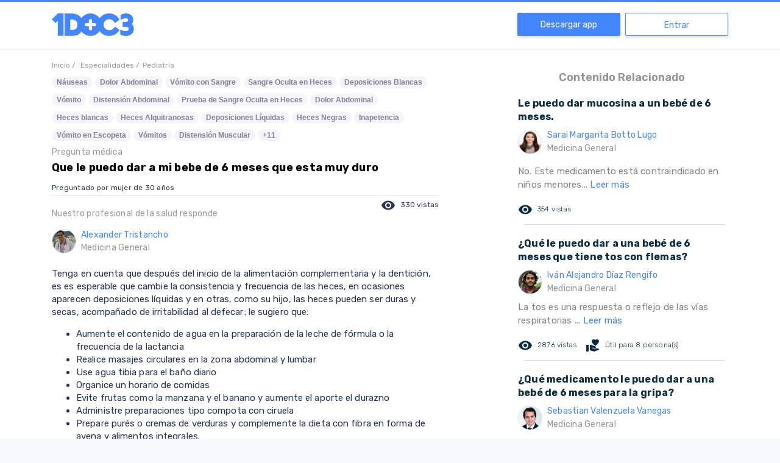

--- FILE ---
content_type: text/html; charset=utf-8
request_url: https://www.google.com/recaptcha/api2/aframe
body_size: 267
content:
<!DOCTYPE HTML><html><head><meta http-equiv="content-type" content="text/html; charset=UTF-8"></head><body><script nonce="5GTNzFyP2CehA-MG1AK9vg">/** Anti-fraud and anti-abuse applications only. See google.com/recaptcha */ try{var clients={'sodar':'https://pagead2.googlesyndication.com/pagead/sodar?'};window.addEventListener("message",function(a){try{if(a.source===window.parent){var b=JSON.parse(a.data);var c=clients[b['id']];if(c){var d=document.createElement('img');d.src=c+b['params']+'&rc='+(localStorage.getItem("rc::a")?sessionStorage.getItem("rc::b"):"");window.document.body.appendChild(d);sessionStorage.setItem("rc::e",parseInt(sessionStorage.getItem("rc::e")||0)+1);localStorage.setItem("rc::h",'1762838211787');}}}catch(b){}});window.parent.postMessage("_grecaptcha_ready", "*");}catch(b){}</script></body></html>

--- FILE ---
content_type: application/javascript; charset=UTF-8
request_url: https://www.1doc3.com/_nuxt/57c270b.js
body_size: 5931
content:
(window.webpackJsonp=window.webpackJsonp||[]).push([[2,21,22,23,35,43,59],{269:function(t,e,n){"use strict";n(18),n(40),n(101),n(39),n(195),n(30),n(56),n(137);var r=n(274),o=n.n(r).a.create({baseURL:"https://apiv3.1doc3.com"});e.a={getMetrics:function(t){var e=t.keys,n=new URLSearchParams({keys:e}).toString();return o.get("/content/metrics?"+n)},getPricesByLocation:function(){return o.get("/products/price")},getPlans:function(){return o.get("/stripe/get-plans-subscription")},sendContact:function(){var t=arguments.length>0&&void 0!==arguments[0]?arguments[0]:{},e=t.name,n=t.email,r=t.company,c=t.message,l=t.coupon,d=t.jobtitle,m=t.lastname,f=t.freeTrialRequested,v=t.type,h=t.cellphone;return o.post("/contact",{name:e,email:n,company:r,message:c,coupon:l,jobtitle:d,lastname:m,freeTrialRequested:f,type:v,cellphone:h})},sendContactFreeTrial:function(t){return o.post("/campaing/save-company-info",t)},getQuestion:function(){var t=arguments.length>0&&void 0!==arguments[0]?arguments[0]:{},e=t.id,n=t.incrementViews,r=void 0!==n&&n,c=new URLSearchParams({id:e,with_links:!0,increment_views:r}).toString();return o.get("/question?"+c)},getContext:function(){return o.get("/chat-context-info")},getCampaigns:function(){var t=arguments.length>0&&void 0!==arguments[0]?arguments[0]:{},content=t.content,e=t.cie10,n=t.specialties,r=c({content:content,cie10:e,specialties:n});return o.post("/campaigns/get-current",r)},getRelatedQuestions:function(){var t=arguments.length>0&&void 0!==arguments[0]?arguments[0]:{},e=t.search,n=t.type,r=t.limit,c=t.next,l=t.notIdInclude,d={search:e,type:n,limit:r};c&&(d.next=c),l&&(d.notIdInclude=l);var m=new URLSearchParams(d).toString();return o.get("/content?".concat(m))},getCardSummary:function(t){var e=new URLSearchParams(t).toString();return o.get("/card/summary?".concat(e))},getPress:function(){var t=arguments.length>0&&void 0!==arguments[0]?arguments[0]:{},e=t.type,n=new URLSearchParams({type:e}).toString();return o.get("/content/press?"+n)},getMedicalCards:function(){var t=arguments.length>0&&void 0!==arguments[0]?arguments[0]:{},e=t.type,n=t.page,r=t.perPage,c=t.search,l=new URLSearchParams({type:e,page:n,perPage:r,search:c}).toString();return o.get("/cards/index?".concat(l))},getDisease:function(){var t=arguments.length>0&&void 0!==arguments[0]?arguments[0]:{},e=t.slug,n=new URLSearchParams({slug:e}).toString();return o.get("/disease/info?".concat(n))},getSubstance:function(){var t=arguments.length>0&&void 0!==arguments[0]?arguments[0]:{},e=t.slug,n=new URLSearchParams({slug:e}).toString();return o.get("/substance/info?".concat(n))},getProcedure:function(){var t=arguments.length>0&&void 0!==arguments[0]?arguments[0]:{},e=t.slug,n=new URLSearchParams({slug:e}).toString();return o.get("/procedure/info?".concat(n))},getKeyword:function(){var t=arguments.length>0&&void 0!==arguments[0]?arguments[0]:{},e=t.slug,n=new URLSearchParams({slug:e}).toString();return o.get("/keyword/info?".concat(n))},getSign:function(){var t=arguments.length>0&&void 0!==arguments[0]?arguments[0]:{},e=t.slug,n=new URLSearchParams({slug:e}).toString();return o.get("/sign/info?".concat(n))},getSymptom:function(){var t=arguments.length>0&&void 0!==arguments[0]?arguments[0]:{},e=t.slug,n=new URLSearchParams({slug:e}).toString();return o.get("/symptom/info?".concat(n))},getBehavior:function(){var t=arguments.length>0&&void 0!==arguments[0]?arguments[0]:{},e=t.slug,n=new URLSearchParams({slug:e}).toString();return o.get("/behavior/info?".concat(n))},getPhysiologicalCondition:function(){var t=arguments.length>0&&void 0!==arguments[0]?arguments[0]:{},e=t.slug,n=new URLSearchParams({slug:e}).toString();return o.get("/physiological-condition/info?".concat(n))},saveFeedback:function(t){return o.post("/content/feedback",t,{withCredentials:!0})},getSpecialty:function(){var t=arguments.length>0&&void 0!==arguments[0]?arguments[0]:{},e=t.slug;return o.get("/parametrics/specialty?slug=".concat(e))},getSpecialtiesQuestions:function(){return o.get("/parametrics/specialties-questions")},getSpecialtiesRecentQuestions:function(){var t=arguments.length>0&&void 0!==arguments[0]?arguments[0]:{},e=t.id,n=t.page,r=t.perPage,c=new URLSearchParams({idSpecialty:e,page:n,perPage:r}).toString();return o.get("/parametrics/specialties-recent-questions?".concat(c))},modifyFeedback:function(t){return o.patch("/content/feedback",t,{withCredentials:!0})},getDoctorProfile:function(){var t=arguments.length>0&&void 0!==arguments[0]?arguments[0]:{},e=t.slug;return o.get("/doctor/profile?slug=".concat(e))},getAnsweredDoctorProfile:function(){var t=arguments.length>0&&void 0!==arguments[0]?arguments[0]:{},e=t.doctorId;return o.get("/doctor/answered-questions?doctorId=".concat(e))},saveUserInterests:function(t){return o.post("/save-user-interests",t)}};function c(t){var e=new URLSearchParams;for(var n in t)t[n]&&e.append(n,t[n]);return e}},278:function(t,e,n){var content=n(288);content.__esModule&&(content=content.default),"string"==typeof content&&(content=[[t.i,content,""]]),content.locals&&(t.exports=content.locals);(0,n(26).default)("8b1263d2",content,!0,{sourceMap:!1})},279:function(t,e,n){"use strict";n.r(e);var r=n(7),o=(n(45),n(269)),c={props:["dataNumero","dataPregunta","notIdInclude"],components:{relatedQuestionItem:n(284).default},data:function(){return{items:[],limit:5,offset:10,loading:!1,bottom:!1,next:null}},methods:{getRelatedQuestion:function(){var t=this;return Object(r.a)(regeneratorRuntime.mark((function e(){var n,data;return regeneratorRuntime.wrap((function(e){for(;;)switch(e.prev=e.next){case 0:return t.loading=!0,e.next=3,o.a.getRelatedQuestions({search:t.dataPregunta,type:"question",limit:5,next:t.next,notIdInclude:t.notIdInclude});case 3:n=e.sent,data=n.data,t.offset=t.offset+t.limit,t.items=data.items,t.loading=!1;case 8:case"end":return e.stop()}}),e)})))()}}},l=n(12),component=Object(l.a)(c,(function(){var t=this,e=t.$createElement,n=t._self._c||e;return n("div",[n("div",{directives:[{name:"show",rawName:"v-show",value:!t.loading,expression:"!loading"}]},[t._l(t.items,(function(e){return t.items&&t.items.length>0?n("related-question-item",{key:e.id,attrs:{question:e}},[n("div",{staticStyle:{padding:"0px 19px"}},[n("hr",{staticClass:"d-none d-md-block margin-top-10"})])]):t._e()})),n("div",{staticClass:"text-center"},[n("a",{staticClass:"btn btn-cargar-mas clickeable",on:{click:function(e){return t.getRelatedQuestion()}}},[t._v("Ver más")])])],2),n("h3",{directives:[{name:"show",rawName:"v-show",value:t.loading,expression:"loading"}],staticClass:"text-center"},[t._v("Cargando...")])])}),[],!1,null,null,null);e.default=component.exports},284:function(t,e,n){"use strict";n.r(e);n(75),n(30),n(31),n(57);var r={props:["question"],data:function(){return{url:"",doctorPhoto:"",doctorName:"",specialty:"",answer:"",title:"",useful:0}},methods:{infoHandle:function(){this.url="".concat("https://1doc3.com","/web/ver/").concat(this.question.id,"/").concat(this.question.slug),this.doctorPhoto="".concat(this.question.doctor.thumbnail),this.doctorName=this.question.doctor.name,this.specialty=""===this.question.doctor.specialty?"Medicina General":this.question.doctor.specialty,this.answer=this.characterLimiter(this.question.description,60),this.title=this.characterLimiter(this.question.title,100),this.useful=this.question.useful},characterLimiter:function(t,e){return t.substr(0,e)+"..."}},mounted:function(){this.infoHandle()}},o=n(12),component=Object(o.a)(r,(function(){var t=this,e=t.$createElement,n=t._self._c||e;return n("div",{staticClass:"rc-container-hover"},[n("a",{staticClass:"related-content-rc",attrs:{href:t.url}},[n("div",{staticClass:"rc-question"},[t._v(t._s(t.title))]),n("div",{staticClass:"rc-doctor"},[n("div",{staticClass:"div-img-doctor"},[n("img",{staticClass:"img-foto-small mr-2",attrs:{alt:t.question.nombre,src:t.doctorPhoto}})]),n("div",{staticClass:"nombre-doctor-respuesta"},[t._v(t._s(t.doctorName)),n("br"),n("span",{staticClass:"texto-gris-medium especialidad-doctor"},[t._v(t._s(t.specialty))])])]),n("div",{staticClass:"rc-answer"},[t._v(t._s(t.answer)),n("span",{staticClass:"rc-read-more"},[t._v("Leer más")])]),n("div",{staticClass:"rc-actions"},[n("div",{staticClass:"rc-views"},[n("i",{staticClass:"material-icons mr-2"},[t._v("remove_red_eye")]),n("span",[t._v(t._s(t.question.views)+" vistas")])]),t.useful>0?n("div",{staticClass:"rc-useful-question"},[n("i",{staticClass:"material-icons mr-2"},[t._v("volunteer_activism")]),n("span",[t._v("Útil para "+t._s(t.useful)+" persona(s)")])]):t._e()]),n("div",{staticClass:"rc-final"})])])}),[],!1,null,null,null);e.default=component.exports},287:function(t,e,n){"use strict";n(278)},288:function(t,e,n){var r=n(25)(!1);r.push([t.i,".button[data-v-0ff1de90]{vertical-align:middle;background-color:#fff;border:1px solid #4486ff;color:#4486ff;border-radius:3px;height:30px;line-height:30px;display:inline-block;margin-bottom:0;text-align:center;touch-action:manipulation;cursor:pointer;background-image:none;white-space:nowrap;padding:0 5px;font-weight:400;font-size:16px}.button.blue[data-v-0ff1de90]{display:inline-block!important;height:45px!important;padding-right:15px!important;padding-left:15px!important;border-radius:2px!important;background-color:#4486ff!important;color:#fff!important;max-width:350px;box-shadow:0 2px 4px 0 hsla(0,0%,79.2%,.7)!important}a.button[data-v-0ff1de90]{vertical-align:middle}a.button[data-v-0ff1de90]:hover{text-decoration:none}.button[data-v-0ff1de90]:hover{background-color:#4486ff;color:#fff;box-shadow:0 2px 4px 0 rgba(0,51,231,.5)}.button[data-v-0ff1de90]:disabled{opacity:.5}.button.default[data-v-0ff1de90]{background-color:#fff;border:1px solid #4486ff;color:#4486ff}",""]),t.exports=r},298:function(t,e,n){"use strict";n.r(e);var r={props:{href:{type:String,default:""},target:{type:String,default:"_self"},disabled:{type:Boolean,default:!1},type:{type:String,default:"button"},buttonType:{type:String,default:"button"},text:{type:String,required:!0},overridingStyles:{type:Object,default:function(){return{}}}},methods:{onClick:function(){this.$emit("clicked")}}},o=(n(287),n(12)),component=Object(o.a)(r,(function(){var t=this,e=t.$createElement,n=t._self._c||e;return"linkButton"==t.buttonType?n("a",{staticClass:"button",class:[t.buttonType],style:[t.overridingStyles],attrs:{disabled:t.disabled,type:t.type,target:t.target,href:t.href},on:{click:t.onClick}},[t._v(t._s(t.text))]):n("button",{class:[t.buttonType],style:[t.overridingStyles],attrs:{disabled:t.disabled,type:t.type},on:{click:t.onClick}},[t._v(t._s(t.text))])}),[],!1,null,"0ff1de90",null);e.default=component.exports},346:function(t,e,n){var content=n(410);content.__esModule&&(content=content.default),"string"==typeof content&&(content=[[t.i,content,""]]),content.locals&&(t.exports=content.locals);(0,n(26).default)("420786de",content,!0,{sourceMap:!1})},347:function(t,e,n){var content=n(412);content.__esModule&&(content=content.default),"string"==typeof content&&(content=[[t.i,content,""]]),content.locals&&(t.exports=content.locals);(0,n(26).default)("42bac108",content,!0,{sourceMap:!1})},348:function(t,e,n){var content=n(414);content.__esModule&&(content=content.default),"string"==typeof content&&(content=[[t.i,content,""]]),content.locals&&(t.exports=content.locals);(0,n(26).default)("7f6f8aa2",content,!0,{sourceMap:!1})},349:function(t,e,n){var content=n(416);content.__esModule&&(content=content.default),"string"==typeof content&&(content=[[t.i,content,""]]),content.locals&&(t.exports=content.locals);(0,n(26).default)("7ef33125",content,!0,{sourceMap:!1})},409:function(t,e,n){"use strict";n(346)},410:function(t,e,n){var r=n(25)(!1);r.push([t.i,".title-interaction-container[data-v-22d685e6]{padding:5px;max-width:320px;margin:14px auto 0;position:relative}.title-interaction-container .interaction-container[data-v-22d685e6]{border:1px solid #4486ff;border-radius:4px;text-align:center;padding:10px}@media only screen and (max-width:320px){.title-interaction-container .interaction-container[data-v-22d685e6]{border-left-width:0;border-right-width:0;border-radius:0;max-width:320px;margin:10px -20px}}.title-interaction-container .title[data-v-22d685e6]{margin:7px auto;letter-spacing:.28px;line-height:20px;display:inline-block}.title-interaction-container .centered-title[data-v-22d685e6]{margin-bottom:5px;margin-top:5px;font-weight:400}.simple-campaign-container[data-v-22d685e6]{padding:5px;max-width:320px;margin:14px auto 0}.simple-campaign-container .interaction-container[data-v-22d685e6]{border:1px solid #4486ff;border-top:0;border-radius:0 0 4px 4px;text-align:center;padding:10px}.simple-campaign-container .title[data-v-22d685e6]{letter-spacing:.28px;line-height:20px;display:inline-block;margin:0 auto 10px}.informative-banner[data-v-22d685e6]{border-radius:4px 4px 0 0;margin:0;max-height:110px;max-width:320px;position:relative}@media only screen and (max-width:320px){.informative-banner[data-v-22d685e6]{border-left-width:0;border-right-width:0;border-radius:0;max-width:320px}}.simple-campaign-button[data-v-22d685e6]{border:1px solid #4486ff;color:#4486ff;border-radius:3px;height:30px;line-height:30px;display:inline-block;margin:0 10px;text-align:center;vertical-align:middle;cursor:pointer;background-image:none;white-space:nowrap;padding:0 15px;touch-action:manipulation;background-color:#fff}.simple-campaign-button[data-v-22d685e6]:hover{background-color:#2196d6;color:#fff;box-shadow:0 2px 4px 0 rgba(0,51,231,.5)}.disclaimer[data-v-22d685e6]{text-align:right;color:#959393;font-size:12px}",""]),t.exports=r},411:function(t,e,n){"use strict";n(347)},412:function(t,e,n){var r=n(25)(!1);r.push([t.i,".simple-campaign-container[data-v-040b1e22]{max-width:320px;width:320px;margin:14px auto 0}@media only screen and (max-width:349px){.simple-campaign-container[data-v-040b1e22]{margin:10px -15px}}@media only screen and (max-width:320px){.simple-campaign-container[data-v-040b1e22]{max-width:320px}}.simple-campaign-container .interaction-container[data-v-040b1e22]{border:1px solid #4486ff;border-radius:4px;text-align:center;padding:10px}@media only screen and (max-width:320px){.simple-campaign-container .interaction-container[data-v-040b1e22]{border-left-width:0;border-right-width:0;border-radius:0;max-width:320px}}.simple-campaign-container .title[data-v-040b1e22]{letter-spacing:.28px;line-height:20px;display:inline-block;margin:0 auto 10px;font-weight:700}.interaction-container.withBanner[data-v-040b1e22]{border-top:0;border-top-right-radius:0;border-top-left-radius:0}.interaction-container.greyBorder[data-v-040b1e22]{border-color:#d3d3d3}.banner[data-v-040b1e22]{border-radius:4px 4px 0 0;margin:0;max-height:110px;max-width:320px;height:100px;width:320px;background-repeat:no-repeat;background-size:100% 100%;position:relative}@media only screen and (max-width:320px){.banner[data-v-040b1e22]{border-left-width:0;border-right-width:0;border-radius:0;max-width:320px}}.simple-campaign-button[data-v-040b1e22]{border:1px solid #4486ff;background-color:#4486ff;color:#fff;border-radius:3px;height:30px;line-height:30px;display:inline-block;margin:0 10px;text-align:center;vertical-align:middle;cursor:pointer;background-image:none;white-space:nowrap;padding:0 15px;touch-action:manipulation}.simple-campaign-button[data-v-040b1e22]:hover{box-shadow:0 2px 4px 0 rgba(0,51,231,.5)}",""]),t.exports=r},413:function(t,e,n){"use strict";n(348)},414:function(t,e,n){var r=n(25)(!1);r.push([t.i,".rc-promoted[data-v-1bc7fbcf]{color:#959393;font-size:14px}.rc-container-hover[data-v-1bc7fbcf]{cursor:pointer}.rc-btn[data-v-1bc7fbcf]{display:inline-block;height:35px;width:auto;padding-right:15px;padding-left:15px;border-radius:2px;background-color:#4486ff;color:#fff;margin-bottom:15px;margin-top:10px;box-shadow:0 2px 4px 0 hsla(0,0%,79.2%,.7)!important}.btn-section[data-v-1bc7fbcf]{text-align:center}.banner[data-v-1bc7fbcf]{border-radius:2px;margin:0;max-height:110px;max-width:100%;height:100px;width:100%;background-repeat:no-repeat;background-size:contain;background-position:50%;position:relative}@media only screen and (max-width:320px){.banner[data-v-1bc7fbcf]{border-left-width:0;border-right-width:0;border-radius:0;max-width:320px}}",""]),t.exports=r},415:function(t,e,n){"use strict";n(349)},416:function(t,e,n){var r=n(25)(!1);r.push([t.i,".simple-campaign-container[data-v-4deb29c6]{padding:5px;max-width:320px;margin:14px auto 0}.simple-campaign-container .interaction-container[data-v-4deb29c6]{border:1px solid #2196d6;border-radius:4px;text-align:center;padding:10px}.simple-campaign-container .title[data-v-4deb29c6]{letter-spacing:.28px;line-height:20px;display:inline-block;margin:0 auto 10px;font-weight:700}.simple-campaign-container .centered-title[data-v-4deb29c6]{margin-bottom:5px;margin-top:5px;font-weight:400}.simple-campaign-button[data-v-4deb29c6]{border:1px solid #2196d6;color:#2196d6;border-radius:3px;height:30px;line-height:30px;display:inline-block;margin-bottom:0;text-align:center;vertical-align:middle;cursor:pointer;background-image:none;white-space:nowrap;padding:0 15px;touch-action:manipulation;background-color:#fff}.simple-campaign-button[data-v-4deb29c6]:hover{background-color:#2196d6;color:#fff;box-shadow:0 2px 4px 0 rgba(0,51,231,.5)}.mr4[data-v-4deb29c6]{margin-right:20px}",""]),t.exports=r},443:function(t,e,n){"use strict";n.r(e);n(303),n(30),n(41);var r=n(523),o=n(524),c=n(525),l=n(526),d={components:{Simple:o.default,RelatedQuestion:c.default,SimpleYesNo:l.default,Informative:r.default},props:["campaigns","position","view_id","view_type"],data:function(){return{campaign:null,status:"initial",category:"Campaigns"}},computed:{trackLabel:function(){return"".concat(this.campaign.name+" "+this.campaign.action_type+" "+this.campaign.component_type).trim()}},mounted:function(){null!=this.campaigns&&this.detectCampaign()},watch:{campaigns:function(){this.detectCampaign()}},methods:{detectCampaign:function(){var t=this,e=this.campaigns.filter((function(e){return e.position===t.position}));e&&e.length>0&&(this.campaign=e[0],this.status="action",this.$ga.event({eventCategory:this.category,eventAction:"Campaign printed (".concat(this.campaign.client,")"),eventLabel:this.trackLabel,nonInteraction:!0}))},campaignInteraction:function(t){this.$ga.event({eventCategory:this.category,eventAction:"Campaign clicked ".concat(t),eventLabel:this.trackLabel}),this.campaign.component_type&&(this.campaign.component_data[t]&&(this.campaign.component_data.title=this.campaign.component_data[t],this.campaign.component_data.result=t),this.status="component")},campaignResult:function(t){this.$ga.event({eventCategory:this.category,eventAction:"Campaign completed ".concat(t),eventLabel:this.campaign.component_type?this.trackLabel:"".concat(this.campaign.name+" "+this.campaign.action_type)})}}},m=(n(597),n(12)),component=Object(m.a)(d,(function(){var t=this,e=t.$createElement,n=t._self._c||e;return"action"===t.status?n("div",{staticClass:"campaign-loader"},["questionAction"==t.campaign.action_type?n("simple",{attrs:{banner:t.campaign.action_data.banner,title:t.campaign.action_data.title,buttons:t.campaign.action_data.buttons,client:t.campaign.client,category:t.category,redirect:t.campaign.action_data.redirect,identifier:t.view_id,view_type:t.view_type,greyBorder:t.campaign.action_data.greyBorder},on:{interaction:t.campaignInteraction}}):t._e(),"relatedQuestion"==t.campaign.action_type?n("RelatedQuestion",{attrs:{question:t.campaign.action_data.question,preview:t.campaign.action_data.preview,"action-label":t.campaign.action_data.actionLabel,client:t.campaign.client,category:t.category,redirect:t.campaign.action_data.redirect,doctorImage:t.campaign.action_data.doctorImage,doctorName:t.campaign.action_data.doctorName,btnTitle:t.campaign.action_data.btnTitle,btnAction:t.campaign.action_data.btnAction,answer:t.campaign.action_data.answer,banner:t.campaign.action_data.banner,identifier:t.view_id,view_type:t.view_type},on:{interaction:t.campaignInteraction,result:t.campaignResult}}):t._e()],1):"component"===t.status?n("div",{staticClass:"campaign-loader"},["informative"==t.campaign.component_type?n("Informative",{attrs:{identifier:t.view_id,view_type:t.view_type,category:t.category,campaign:t.campaign},on:{result:t.campaignResult}}):t._e()],1):t._e()}),[],!1,null,"201fd3e1",null);e.default=component.exports;installComponents(component,{RelatedQuestion:n(279).default})},475:function(t,e,n){var content=n(598);content.__esModule&&(content=content.default),"string"==typeof content&&(content=[[t.i,content,""]]),content.locals&&(t.exports=content.locals);(0,n(26).default)("4f25f45a",content,!0,{sourceMap:!1})},523:function(t,e,n){"use strict";n.r(e);n(303),n(30);var r={props:["identifier","view_type","campaign","category"],methods:{bannerClicked:function(t){this.opinionGiven(),this.redirect&&window.open(this.redirect,"_blank"),this.$emit("result",t)},opinionGiven:function(){this.inputPlaceHolder&&this.feedback&&(this.campaign.component_data.inputPlaceHolder=null)}},computed:{trackLabel:function(){return"".concat(this.campaign.name+" "+this.campaign.action_type+" "+this.campaign.component_type).trim()},title:function(){return this.campaign.component_data.title},client:function(){return this.campaign.client},redirect:function(){return this.campaign.component_data.redirect},overrideButtonStyle:function(){return this.campaign.component_data.overrideButtonStyle},button:function(){return this.campaign.component_data.button},banner:function(){return this.campaign.component_data.banner},result:function(){return this.campaign.component_data.result},action_type:function(){return this.campaign.action_type},inputPlaceHolder:function(){return this.campaign.component_data.inputPlaceHolder},component_type:function(){return this.campaign.component_type},disclaimer:function(){return this.campaign.component_data.disclaimer}},data:function(){return{feedback:null}}},o=(n(409),n(12)),component=Object(o.a)(r,(function(){var t=this,e=t.$createElement,n=t._self._c||e;return t.banner?n("div",{staticClass:"simple-campaign-container"},[n("div",{staticClass:"informative-banner",on:{click:function(e){return t.bannerClicked()}}}),n("div",{staticClass:"interaction-container"},[n("div",{staticClass:"actions"},[t.redirect?n("button",{staticClass:"button simple-campaign-button",style:t.overrideButtonStyle,attrs:{type:"button"},on:{click:function(e){return t.bannerClicked(t.button.label)}}},[t._v(t._s(t.button.label))]):t._e()])])]):n("div",{staticClass:"title-interaction-container"},[n("div",{staticClass:"interaction-container"},[n("div",{staticClass:"title",domProps:{innerHTML:t._s(t.title)}}),t.inputPlaceHolder?n("div",{staticClass:"form-login"},[n("input",{directives:[{name:"model",rawName:"v-model",value:t.feedback,expression:"feedback"}],staticClass:"name",attrs:{type:"text",placeholder:t.inputPlaceHolder},domProps:{value:t.feedback},on:{input:function(e){e.target.composing||(t.feedback=e.target.value)}}})]):t._e(),n("div",{staticClass:"actions"},[t.redirect?n("button",{staticClass:"button simple-campaign-button",style:t.overrideButtonStyle,attrs:{type:"button"},on:{click:function(e){return t.bannerClicked(t.button.label)}}},[t._v(t._s(t.button.label))]):t._e()]),n("div",{staticClass:"disclaimer"},[t._v(t._s(t.disclaimer))])])])}),[],!1,null,"22d685e6",null);e.default=component.exports},524:function(t,e,n){"use strict";n.r(e);var r={props:["title","actionLabel","client","category","redirect","identifier","overrideButtonStyle","buttons","banner","greyBorder"],methods:{bannerClicked:function(t){this.redirect&&window.open(this.redirect,"_blank"),this.$emit("interaction",t)}}},o=(n(411),n(12)),component=Object(o.a)(r,(function(){var t=this,e=t.$createElement,n=t._self._c||e;return n("div",{staticClass:"simple-campaign-container"},[t.banner?n("div",{staticClass:"banner",style:{backgroundImage:"url("+t.banner+")"}}):t._e(),n("div",{staticClass:"interaction-container",class:{withBanner:t.banner,greyBorder:t.greyBorder}},[t.title?n("div",{staticClass:"title"},[t._v(t._s(t.title))]):t._e(),n("div",{staticClass:"actions"},t._l(t.buttons,(function(button){return n("button",{staticClass:"button useful-action default simple-campaign-button",style:t.overrideButtonStyle,attrs:{type:"button"},on:{click:function(e){return t.bannerClicked(button.label)}}},[t._v(t._s(button.label))])})),0)])])}),[],!1,null,"040b1e22",null);e.default=component.exports},525:function(t,e,n){"use strict";n.r(e);var r={props:["question","preview","actionLabel","client","category","redirect","identifier","doctorImage","doctorName","answer","btnTitle","btnAction","banner"],data:function(){return{showAnswer:!1}},components:{CustomButton:n(298).default},methods:{questionClicked:function(t){this.redirect&&(this.$emit("interaction",t),window.open(this.redirect)),this.answer&&!this.showAnswer&&(this.$emit("interaction",t),this.showAnswer=!0)},btnClicked:function(t){this.$emit("result",this.btnTitle),window.open(this.btnAction)}}},o=(n(413),n(12)),component=Object(o.a)(r,(function(){var t=this,e=t.$createElement,n=t._self._c||e;return n("div",{staticClass:"rc-container-hover"},[n("div",{staticClass:"related-content-rc",on:{click:function(e){return t.questionClicked(t.question)}}},[n("div",{staticClass:"rc-promoted"},[t._v("Promovido")]),n("div",{staticClass:"rc-question"},[t._v(t._s(t.question))]),n("div",{staticClass:"rc-doctor"},[t.doctorImage?n("div",{staticClass:"div-img-doctor"},[n("img",{staticClass:"img-foto-small mr-2",attrs:{alt:t.question,src:t.doctorImage}})]):t._e(),t.doctorName?n("div",{staticClass:"nombre-doctor-respuesta"},[t._v(t._s(t.doctorName))]):t._e()]),t.showAnswer?t._e():n("div",{staticClass:"rc-answer"},[t._v(t._s(t.preview)+" "),n("span",{staticClass:"rc-read-more"},[t._v(t._s(t.actionLabel))])]),t.showAnswer?n("div",{staticClass:"rc-answer",domProps:{innerHTML:t._s(t.answer)}}):t._e(),n("div",{staticClass:"btn-section"},[t.showAnswer&&t.btnAction&&t.btnTitle?n("custom-button",{staticClass:"rc-btn",attrs:{text:t.btnTitle},on:{clicked:t.btnClicked}}):t._e()],1),t.banner?n("div",{staticClass:"banner",style:{backgroundImage:"url("+t.banner+")"}}):t._e(),t._m(0),n("div",{staticClass:"rc-final"})])])}),[function(){var t=this,e=t.$createElement,n=t._self._c||e;return n("div",{staticClass:"rc-actions"},[n("div",{staticClass:"rc-views"},[n("i",{staticClass:"material-icons mr-2"},[t._v("remove_red_eye")]),t._v(" 259.960 vistas")]),n("div",{staticClass:"rc-useful-question"},[n("i",{staticClass:"material-icons mr-2"},[t._v("volunteer_activism")]),t._v(" Útil para 207 personas")])])}],!1,null,"1bc7fbcf",null);e.default=component.exports},526:function(t,e,n){"use strict";n.r(e);var r={data:function(){return{clicked:!1}},props:["title","yesLabel","noLabel","client","category","identifier","overrideButtonStyle","resultYes","resultNo"],computed:{trackLabel:function(){var label=this.client;return this.overrideButtonStyle&&(label+=" styled"),label+=" simple yes-no"}},methods:{bannerClicked:function(t){"Banner ".concat(t.toLowerCase()," clicked");this.clicked=t}},mounted:function(){}},o=(n(415),n(12)),component=Object(o.a)(r,(function(){var t=this,e=t.$createElement,n=t._self._c||e;return n("div",{staticClass:"simple-campaign-container"},[0==t.clicked?n("div",{staticClass:"interaction-container"},[n("div",{staticClass:"title"},[t._v(t._s(t.title))]),n("div",{staticClass:"actions"},[n("button",{staticClass:"mr4 button useful-action default simple-campaign-button",style:t.overrideButtonStyle,attrs:{type:"button"},on:{click:function(e){return t.bannerClicked(t.yesLabel)}}},[t._v(t._s(t.yesLabel))]),n("button",{staticClass:"button useful-action default simple-campaign-button",style:t.overrideButtonStyle,attrs:{type:"button"},on:{click:function(e){return t.bannerClicked(t.noLabel)}}},[t._v(t._s(t.noLabel))])])]):t.clicked==t.yesLabel?n("div",{staticClass:"interaction-container"},[n("div",{staticClass:"title centered-title"},[t._v(t._s(t.resultYes))])]):t.clicked==t.noLabel?n("div",{staticClass:"interaction-container"},[n("div",{staticClass:"title centered-title"},[t._v(t._s(t.resultNo))])]):t._e()])}),[],!1,null,"4deb29c6",null);e.default=component.exports},597:function(t,e,n){"use strict";n(475)},598:function(t,e,n){var r=n(25)(!1);r.push([t.i,".campaign-loader[data-v-201fd3e1]{width:100%}",""]),t.exports=r}}]);

--- FILE ---
content_type: text/plain
request_url: https://www.google-analytics.com/j/collect?v=1&_v=j102&a=1855904633&t=pageview&_s=1&dl=https%3A%2F%2Fwww.1doc3.com%2Fweb%2Fver%2F587732&dp=%2Fweb%2Fver%2F587732&ul=en-us%40posix&dt=Que%20le%20puedo%20dar%20a%20mi%20bebe%20de%206%20meses%20que%20esta%20muy%20duro%20-%201DOC3&sr=1280x720&vp=1280x720&_u=aEBAAEABEAAAACAAI~&jid=1738696637&gjid=1428916664&cid=244812501.1762838210&tid=UA-48707931-1&_gid=1560962038.1762838210&_r=1&_slc=1&z=1142706342
body_size: -449
content:
2,cG-EYL0VLWJDF

--- FILE ---
content_type: application/javascript; charset=UTF-8
request_url: https://www.1doc3.com/_nuxt/023483d.js
body_size: 59995
content:
/*! For license information please see LICENSES */
(window.webpackJsonp=window.webpackJsonp||[]).push([[100],{127:function(t,e,n){"use strict";var r={name:"ClientOnly",functional:!0,props:{placeholder:String,placeholderTag:{type:String,default:"div"}},render:function(t,e){var n=e.parent,r=e.slots,o=e.props,l=r(),c=l.default;void 0===c&&(c=[]);var d=l.placeholder;return n._isMounted?c:(n.$once("hook:mounted",(function(){n.$forceUpdate()})),o.placeholderTag&&(o.placeholder||d)?t(o.placeholderTag,{class:["client-only-placeholder"]},o.placeholder||d):c.length>0?c.map((function(){return t(!1)})):t(!1))}};t.exports=r},138:function(t,e,n){"use strict";t.exports=function(t,e){return e||(e={}),"string"!=typeof(t=t&&t.__esModule?t.default:t)?t:(/^['"].*['"]$/.test(t)&&(t=t.slice(1,-1)),e.hash&&(t+=e.hash),/["'() \t\n]/.test(t)||e.needQuotes?'"'.concat(t.replace(/"/g,'\\"').replace(/\n/g,"\\n"),'"'):t)}},142:function(t,e,n){"use strict";n.d(e,"a",(function(){return Vt})),n.d(e,"b",(function(){return $t}));var r=function(t,b){return r=Object.setPrototypeOf||{__proto__:[]}instanceof Array&&function(t,b){t.__proto__=b}||function(t,b){for(var p in b)Object.prototype.hasOwnProperty.call(b,p)&&(t[p]=b[p])},r(t,b)};function o(t,b){if("function"!=typeof b&&null!==b)throw new TypeError("Class extends value "+String(b)+" is not a constructor or null");function e(){this.constructor=t}r(t,b),t.prototype=null===b?Object.create(b):(e.prototype=b.prototype,new e)}var l=function(){return l=Object.assign||function(t){for(var s,i=1,e=arguments.length;i<e;i++)for(var p in s=arguments[i])Object.prototype.hasOwnProperty.call(s,p)&&(t[p]=s[p]);return t},l.apply(this,arguments)};function c(s,t){var e={};for(var p in s)Object.prototype.hasOwnProperty.call(s,p)&&t.indexOf(p)<0&&(e[p]=s[p]);if(null!=s&&"function"==typeof Object.getOwnPropertySymbols){var i=0;for(p=Object.getOwnPropertySymbols(s);i<p.length;i++)t.indexOf(p[i])<0&&Object.prototype.propertyIsEnumerable.call(s,p[i])&&(e[p[i]]=s[p[i]])}return e}function d(t,e,n,r){return new(n||(n=Promise))((function(o,l){function c(t){try{m(r.next(t))}catch(t){l(t)}}function d(t){try{m(r.throw(t))}catch(t){l(t)}}function m(t){var e;t.done?o(t.value):(e=t.value,e instanceof n?e:new n((function(t){t(e)}))).then(c,d)}m((r=r.apply(t,e||[])).next())}))}function m(t,body){var e,n,r,g,o={label:0,sent:function(){if(1&r[0])throw r[1];return r[1]},trys:[],ops:[]};return g={next:l(0),throw:l(1),return:l(2)},"function"==typeof Symbol&&(g[Symbol.iterator]=function(){return this}),g;function l(l){return function(c){return function(l){if(e)throw new TypeError("Generator is already executing.");for(;g&&(g=0,l[0]&&(o=0)),o;)try{if(e=1,n&&(r=2&l[0]?n.return:l[0]?n.throw||((r=n.return)&&r.call(n),0):n.next)&&!(r=r.call(n,l[1])).done)return r;switch(n=0,r&&(l=[2&l[0],r.value]),l[0]){case 0:case 1:r=l;break;case 4:return o.label++,{value:l[1],done:!1};case 5:o.label++,n=l[1],l=[0];continue;case 7:l=o.ops.pop(),o.trys.pop();continue;default:if(!(r=o.trys,(r=r.length>0&&r[r.length-1])||6!==l[0]&&2!==l[0])){o=0;continue}if(3===l[0]&&(!r||l[1]>r[0]&&l[1]<r[3])){o.label=l[1];break}if(6===l[0]&&o.label<r[1]){o.label=r[1],r=l;break}if(r&&o.label<r[2]){o.label=r[2],o.ops.push(l);break}r[2]&&o.ops.pop(),o.trys.pop();continue}l=body.call(t,o)}catch(t){l=[6,t],n=0}finally{e=r=0}if(5&l[0])throw l[1];return{value:l[0]?l[1]:void 0,done:!0}}([l,c])}}}Object.create;function f(t){var s="function"==typeof Symbol&&Symbol.iterator,e=s&&t[s],i=0;if(e)return e.call(t);if(t&&"number"==typeof t.length)return{next:function(){return t&&i>=t.length&&(t=void 0),{value:t&&t[i++],done:!t}}};throw new TypeError(s?"Object is not iterable.":"Symbol.iterator is not defined.")}function h(t,e){var n="function"==typeof Symbol&&t[Symbol.iterator];if(!n)return t;var r,o,i=n.call(t),l=[];try{for(;(void 0===e||e-- >0)&&!(r=i.next()).done;)l.push(r.value)}catch(t){o={error:t}}finally{try{r&&!r.done&&(n=i.return)&&n.call(i)}finally{if(o)throw o.error}}return l}function w(t,e,n){if(n||2===arguments.length)for(var r,i=0,o=e.length;i<o;i++)!r&&i in e||(r||(r=Array.prototype.slice.call(e,0,i)),r[i]=e[i]);return t.concat(r||Array.prototype.slice.call(e))}Object.create;"function"==typeof SuppressedError&&SuppressedError;var v,y;!function(t){t.BEFORE="before",t.ENRICHMENT="enrichment",t.DESTINATION="destination"}(v||(v={})),function(t){t.Unknown="unknown",t.Skipped="skipped",t.Success="success",t.RateLimit="rate_limit",t.PayloadTooLarge="payload_too_large",t.Invalid="invalid",t.Failed="failed",t.Timeout="Timeout",t.SystemError="SystemError"}(y||(y={}));var x,k,O="Event rejected due to exceeded retry count",_="AMP",S="".concat(_,"_unsent"),E="https://api2.amplitude.com/2/httpapi",C=function(t,code,e){return void 0===code&&(code=0),void 0===e&&(e=y.Unknown),{event:t,code:code,message:e}};!function(t){t[t.None=0]="None",t[t.Error=1]="Error",t[t.Warn=2]="Warn",t[t.Verbose=3]="Verbose",t[t.Debug=4]="Debug"}(x||(x={})),function(t){t.US="US",t.EU="EU"}(k||(k={}));var P,j,T,I="Amplitude Logger ",A=function(){function t(){this.logLevel=x.None}return t.prototype.disable=function(){this.logLevel=x.None},t.prototype.enable=function(t){void 0===t&&(t=x.Warn),this.logLevel=t},t.prototype.log=function(){for(var t=[],e=0;e<arguments.length;e++)t[e]=arguments[e];this.logLevel<x.Verbose||console.log("".concat(I,"[Log]: ").concat(t.join(" ")))},t.prototype.warn=function(){for(var t=[],e=0;e<arguments.length;e++)t[e]=arguments[e];this.logLevel<x.Warn||console.warn("".concat(I,"[Warn]: ").concat(t.join(" ")))},t.prototype.error=function(){for(var t=[],e=0;e<arguments.length;e++)t[e]=arguments[e];this.logLevel<x.Error||console.error("".concat(I,"[Error]: ").concat(t.join(" ")))},t.prototype.debug=function(){for(var t=[],e=0;e<arguments.length;e++)t[e]=arguments[e];this.logLevel<x.Debug||console.log("".concat(I,"[Debug]: ").concat(t.join(" ")))},t}(),B=function(){return{flushMaxRetries:12,flushQueueSize:200,flushIntervalMillis:1e4,logLevel:x.Warn,loggerProvider:new A,optOut:!1,serverUrl:E,serverZone:k.US,useBatch:!1}},L=function(){function t(t){var e,n,r;this._optOut=!1;var o=B();this.apiKey=t.apiKey,this.flushIntervalMillis=t.flushIntervalMillis||o.flushIntervalMillis,this.flushMaxRetries=t.flushMaxRetries||o.flushMaxRetries,this.flushQueueSize=t.flushQueueSize||o.flushQueueSize,this.loggerProvider=t.loggerProvider||o.loggerProvider,this.logLevel=null!==(e=t.logLevel)&&void 0!==e?e:o.logLevel,this.minIdLength=t.minIdLength,this.plan=t.plan,this.ingestionMetadata=t.ingestionMetadata,this.optOut=null!==(n=t.optOut)&&void 0!==n?n:o.optOut,this.serverUrl=t.serverUrl,this.serverZone=t.serverZone||o.serverZone,this.storageProvider=t.storageProvider,this.transportProvider=t.transportProvider,this.useBatch=null!==(r=t.useBatch)&&void 0!==r?r:o.useBatch,this.loggerProvider.enable(this.logLevel);var l=R(t.serverUrl,t.serverZone,t.useBatch);this.serverZone=l.serverZone,this.serverUrl=l.serverUrl}return Object.defineProperty(t.prototype,"optOut",{get:function(){return this._optOut},set:function(t){this._optOut=t},enumerable:!1,configurable:!0}),t}(),D=function(t,e){return t===k.EU?e?"https://api.eu.amplitude.com/batch":"https://api.eu.amplitude.com/2/httpapi":e?"https://api2.amplitude.com/batch":E},R=function(t,e,n){if(void 0===t&&(t=""),void 0===e&&(e=B().serverZone),void 0===n&&(n=B().useBatch),t)return{serverUrl:t,serverZone:void 0};var r=[k.US,k.EU].includes(e)?e:B().serverZone;return{serverZone:r,serverUrl:D(r,n)}},M=function(){function t(){this.name="amplitude",this.type=v.DESTINATION,this.retryTimeout=1e3,this.throttleTimeout=3e4,this.storageKey="",this.scheduled=null,this.queue=[]}return t.prototype.setup=function(t){var e;return d(this,void 0,void 0,(function(){var n,r=this;return m(this,(function(o){switch(o.label){case 0:return this.config=t,this.storageKey="".concat(S,"_").concat(this.config.apiKey.substring(0,10)),[4,null===(e=this.config.storageProvider)||void 0===e?void 0:e.get(this.storageKey)];case 1:return n=o.sent(),this.saveEvents(),n&&n.length>0&&Promise.all(n.map((function(t){return r.execute(t)}))).catch(),[2,Promise.resolve(void 0)]}}))}))},t.prototype.execute=function(t){var e=this;return new Promise((function(n){var r={event:t,attempts:0,callback:function(t){return n(t)},timeout:0};e.addToQueue(r)}))},t.prototype.addToQueue=function(){for(var t=this,e=[],n=0;n<arguments.length;n++)e[n]=arguments[n];var r=e.filter((function(e){return e.attempts<t.config.flushMaxRetries?(e.attempts+=1,!0):(t.fulfillRequest([e],500,O),!1)}));r.forEach((function(e){t.queue=t.queue.concat(e),0!==e.timeout?setTimeout((function(){e.timeout=0,t.schedule(0)}),e.timeout):t.schedule(t.config.flushIntervalMillis)})),this.saveEvents()},t.prototype.schedule=function(t){var e=this;this.scheduled||(this.scheduled=setTimeout((function(){e.flush(!0).then((function(){e.queue.length>0&&e.schedule(t)}))}),t))},t.prototype.flush=function(t){return void 0===t&&(t=!1),d(this,void 0,void 0,(function(){var e,n,r,o=this;return m(this,(function(l){switch(l.label){case 0:return e=[],n=[],this.queue.forEach((function(t){return 0===t.timeout?e.push(t):n.push(t)})),this.queue=n,this.scheduled&&(clearTimeout(this.scheduled),this.scheduled=null),c=e,d=this.config.flushQueueSize,m=Math.max(d,1),r=c.reduce((function(t,element,e){var n=Math.floor(e/m);return t[n]||(t[n]=[]),t[n].push(element),t}),[]),[4,Promise.all(r.map((function(e){return o.send(e,t)})))];case 1:return l.sent(),[2]}var c,d,m}))}))},t.prototype.send=function(t,e){return void 0===e&&(e=!0),d(this,void 0,void 0,(function(){var n,r,o,l,d;return m(this,(function(m){switch(m.label){case 0:if(!this.config.apiKey)return[2,this.fulfillRequest(t,400,"Event rejected due to missing API key")];n={api_key:this.config.apiKey,events:t.map((function(t){var e=t.event;e.extra;return c(e,["extra"])})),options:{min_id_length:this.config.minIdLength}},m.label=1;case 1:return m.trys.push([1,3,,4]),r=R(this.config.serverUrl,this.config.serverZone,this.config.useBatch).serverUrl,[4,this.config.transportProvider.send(r,n)];case 2:if(null===(o=m.sent()))return this.fulfillRequest(t,0,"Unexpected error occurred"),[2];if(!e){if("body"in o){l="";try{l=JSON.stringify(o.body,null,2)}catch(t){}this.fulfillRequest(t,o.statusCode,"".concat(o.status,": ").concat(l))}else this.fulfillRequest(t,o.statusCode,o.status);return[2]}return this.handleReponse(o,t),[3,4];case 3:return d=m.sent(),this.fulfillRequest(t,0,String(d)),[3,4];case 4:return[2]}}))}))},t.prototype.handleReponse=function(t,e){switch(t.status){case y.Success:this.handleSuccessResponse(t,e);break;case y.Invalid:this.handleInvalidResponse(t,e);break;case y.PayloadTooLarge:this.handlePayloadTooLargeResponse(t,e);break;case y.RateLimit:this.handleRateLimitResponse(t,e);break;default:this.handleOtherReponse(e)}},t.prototype.handleSuccessResponse=function(t,e){this.fulfillRequest(e,t.statusCode,"Event tracked successfully")},t.prototype.handleInvalidResponse=function(t,e){var n=this;if(t.body.missingField||t.body.error.startsWith("Invalid API key"))this.fulfillRequest(e,t.statusCode,t.body.error);else{var r=w(w(w(w([],h(Object.values(t.body.eventsWithInvalidFields)),!1),h(Object.values(t.body.eventsWithMissingFields)),!1),h(Object.values(t.body.eventsWithInvalidIdLengths)),!1),h(t.body.silencedEvents),!1).flat(),o=new Set(r),l=e.filter((function(e,r){if(!o.has(r))return!0;n.fulfillRequest([e],t.statusCode,t.body.error)}));this.addToQueue.apply(this,w([],h(l),!1))}},t.prototype.handlePayloadTooLargeResponse=function(t,e){1!==e.length?(this.config.flushQueueSize/=2,this.addToQueue.apply(this,w([],h(e),!1))):this.fulfillRequest(e,t.statusCode,t.body.error)},t.prototype.handleRateLimitResponse=function(t,e){var n=this,r=Object.keys(t.body.exceededDailyQuotaUsers),o=Object.keys(t.body.exceededDailyQuotaDevices),l=t.body.throttledEvents,c=new Set(r),d=new Set(o),m=new Set(l),f=e.filter((function(e,r){if(!(e.event.user_id&&c.has(e.event.user_id)||e.event.device_id&&d.has(e.event.device_id)))return m.has(r)&&(e.timeout=n.throttleTimeout),!0;n.fulfillRequest([e],t.statusCode,t.body.error)}));this.addToQueue.apply(this,w([],h(f),!1))},t.prototype.handleOtherReponse=function(t){var e=this;this.addToQueue.apply(this,w([],h(t.map((function(t){return t.timeout=t.attempts*e.retryTimeout,t}))),!1))},t.prototype.fulfillRequest=function(t,code,e){this.saveEvents(),t.forEach((function(t){return t.callback(C(t.event,code,e))}))},t.prototype.saveEvents=function(){if(this.config.storageProvider){var t=Array.from(this.queue.map((function(t){return t.event})));this.config.storageProvider.set(this.storageKey,t)}},t}(),N=function(a){return a?(a^16*Math.random()>>a/4).toString(16):(String(1e7)+String(-1e3)+String(-4e3)+String(-8e3)+String(-1e11)).replace(/[018]/g,N)};!function(t){t.SET="$set",t.SET_ONCE="$setOnce",t.ADD="$add",t.APPEND="$append",t.PREPEND="$prepend",t.REMOVE="$remove",t.PREINSERT="$preInsert",t.POSTINSERT="$postInsert",t.UNSET="$unset",t.CLEAR_ALL="$clearAll"}(P||(P={})),function(t){t.REVENUE_PRODUCT_ID="$productId",t.REVENUE_QUANTITY="$quantity",t.REVENUE_PRICE="$price",t.REVENUE_TYPE="$revenueType",t.REVENUE="$revenue"}(j||(j={})),function(t){t.IDENTIFY="$identify",t.GROUP_IDENTIFY="$groupidentify",t.REVENUE="revenue_amount"}(T||(T={}));var U,z=function(t){if(Object.keys(t).length>1e3)return!1;for(var e in t){var n=t[e];if(!V(e,n))return!1}return!0},V=function(t,e){var n,r;if("string"!=typeof t)return!1;if(Array.isArray(e)){var o=!0;try{for(var l=f(e),c=l.next();!c.done;c=l.next()){var d=c.value;if(Array.isArray(d))return!1;if("object"==typeof d)o=o&&z(d);else if(!["number","string"].includes(typeof d))return!1;if(!o)return!1}}catch(t){n={error:t}}finally{try{c&&!c.done&&(r=l.return)&&r.call(l)}finally{if(n)throw n.error}}}else{if(null==e)return!1;if("object"==typeof e)return z(e);if(!["number","string","boolean"].includes(typeof e))return!1}return!0},$=function(){function t(){this._propertySet=new Set,this._properties={}}return t.prototype.getUserProperties=function(){return l({},this._properties)},t.prototype.set=function(t,e){return this._safeSet(P.SET,t,e),this},t.prototype.setOnce=function(t,e){return this._safeSet(P.SET_ONCE,t,e),this},t.prototype.append=function(t,e){return this._safeSet(P.APPEND,t,e),this},t.prototype.prepend=function(t,e){return this._safeSet(P.PREPEND,t,e),this},t.prototype.postInsert=function(t,e){return this._safeSet(P.POSTINSERT,t,e),this},t.prototype.preInsert=function(t,e){return this._safeSet(P.PREINSERT,t,e),this},t.prototype.remove=function(t,e){return this._safeSet(P.REMOVE,t,e),this},t.prototype.add=function(t,e){return this._safeSet(P.ADD,t,e),this},t.prototype.unset=function(t){return this._safeSet(P.UNSET,t,"-"),this},t.prototype.clearAll=function(){return this._properties={},this._properties[P.CLEAR_ALL]="-",this},t.prototype._safeSet=function(t,e,n){if(this._validate(t,e,n)){var r=this._properties[t];return void 0===r&&(r={},this._properties[t]=r),r[e]=n,this._propertySet.add(e),!0}return!1},t.prototype._validate=function(t,e,n){return void 0===this._properties[P.CLEAR_ALL]&&(!this._propertySet.has(e)&&(t===P.ADD?"number"==typeof n:t===P.UNSET||t===P.REMOVE||V(e,n)))},t}(),F=function(){function t(){this.productId="",this.quantity=1,this.price=0}return t.prototype.setProductId=function(t){return this.productId=t,this},t.prototype.setQuantity=function(t){return t>0&&(this.quantity=t),this},t.prototype.setPrice=function(t){return this.price=t,this},t.prototype.setRevenueType=function(t){return this.revenueType=t,this},t.prototype.setRevenue=function(t){return this.revenue=t,this},t.prototype.setEventProperties=function(t){return z(t)&&(this.properties=t),this},t.prototype.getEventProperties=function(){var t=this.properties?l({},this.properties):{};return t[j.REVENUE_PRODUCT_ID]=this.productId,t[j.REVENUE_QUANTITY]=this.quantity,t[j.REVENUE_PRICE]=this.price,t[j.REVENUE_TYPE]=this.revenueType,t[j.REVENUE]=this.revenue,t},t}(),H=function(t,e){return l(l({},e),{event_type:T.IDENTIFY,user_properties:t.getUserProperties()})},K=function(){function t(){this.queue=[],this.applying=!1,this.plugins=[]}return t.prototype.register=function(t,e){return d(this,void 0,void 0,(function(){return m(this,(function(n){switch(n.label){case 0:return[4,t.setup(e)];case 1:return n.sent(),this.plugins.push(t),[2]}}))}))},t.prototype.deregister=function(t){return this.plugins.splice(this.plugins.findIndex((function(e){return e.name===t})),1),Promise.resolve()},t.prototype.reset=function(){this.applying=!1,this.plugins=[]},t.prototype.push=function(t){var e=this;return new Promise((function(n){e.queue.push([t,n]),e.scheduleApply(0)}))},t.prototype.scheduleApply=function(t){var e=this;this.applying||(this.applying=!0,setTimeout((function(){e.apply(e.queue.shift()).then((function(){e.applying=!1,e.queue.length>0&&e.scheduleApply(0)}))}),t))},t.prototype.apply=function(t){return d(this,void 0,void 0,(function(){var e,n,r,o,c,d,w,y,x,k,O,_,S,E,P,j,T,I;return m(this,(function(m){switch(m.label){case 0:if(!t)return[2];e=h(t,1),n=e[0],r=h(t,2),o=r[1],c=this.plugins.filter((function(t){return t.type===v.BEFORE})),m.label=1;case 1:m.trys.push([1,6,7,8]),d=f(c),w=d.next(),m.label=2;case 2:return w.done?[3,5]:[4,w.value.execute(l({},n))];case 3:n=m.sent(),m.label=4;case 4:return w=d.next(),[3,2];case 5:return[3,8];case 6:return y=m.sent(),P={error:y},[3,8];case 7:try{w&&!w.done&&(j=d.return)&&j.call(d)}finally{if(P)throw P.error}return[7];case 8:x=this.plugins.filter((function(t){return t.type===v.ENRICHMENT})),m.label=9;case 9:m.trys.push([9,14,15,16]),k=f(x),O=k.next(),m.label=10;case 10:return O.done?[3,13]:[4,O.value.execute(l({},n))];case 11:n=m.sent(),m.label=12;case 12:return O=k.next(),[3,10];case 13:return[3,16];case 14:return _=m.sent(),T={error:_},[3,16];case 15:try{O&&!O.done&&(I=k.return)&&I.call(k)}finally{if(T)throw T.error}return[7];case 16:return S=this.plugins.filter((function(t){return t.type===v.DESTINATION})),E=S.map((function(t){var e=l({},n);return t.execute(e).catch((function(t){return C(e,0,String(t))}))})),Promise.all(E).then((function(t){var e=h(t,1)[0];o(e)})),[2]}}))}))},t.prototype.flush=function(){return d(this,void 0,void 0,(function(){var t,e,n,r=this;return m(this,(function(o){switch(o.label){case 0:return t=this.queue,this.queue=[],[4,Promise.all(t.map((function(t){return r.apply(t)})))];case 1:return o.sent(),e=this.plugins.filter((function(t){return t.type===v.DESTINATION})),n=e.map((function(t){return t.flush&&t.flush()})),[4,Promise.all(n)];case 2:return o.sent(),[2]}}))}))},t}(),W=function(){function t(t){void 0===t&&(t="$default"),this.initializing=!1,this.q=[],this.dispatchQ=[],this.logEvent=this.track.bind(this),this.timeline=new K,this.name=t}return t.prototype._init=function(t){return d(this,void 0,void 0,(function(){return m(this,(function(e){switch(e.label){case 0:return this.config=t,this.timeline.reset(),[4,this.runQueuedFunctions("q")];case 1:return e.sent(),[2]}}))}))},t.prototype.runQueuedFunctions=function(t){return d(this,void 0,void 0,(function(){var e,n,r,o,l,c;return m(this,(function(d){switch(d.label){case 0:e=this[t],this[t]=[],d.label=1;case 1:d.trys.push([1,6,7,8]),n=f(e),r=n.next(),d.label=2;case 2:return r.done?[3,5]:[4,(0,r.value)()];case 3:d.sent(),d.label=4;case 4:return r=n.next(),[3,2];case 5:return[3,8];case 6:return o=d.sent(),l={error:o},[3,8];case 7:try{r&&!r.done&&(c=n.return)&&c.call(n)}finally{if(l)throw l.error}return[7];case 8:return[2]}}))}))},t.prototype.track=function(t,e,n){var r=function(t,e,n){return l(l(l({},"string"==typeof t?{event_type:t}:t),n),e&&{event_properties:e})}(t,e,n);return this.dispatch(r)},t.prototype.identify=function(t,e){var n=H(t,e);return this.dispatch(n)},t.prototype.groupIdentify=function(t,e,n,r){var o=function(t,e,n,r){var o;return l(l({},r),{event_type:T.GROUP_IDENTIFY,group_properties:n.getUserProperties(),groups:(o={},o[t]=e,o)})}(t,e,n,r);return this.dispatch(o)},t.prototype.setGroup=function(t,e,n){var r=function(t,e,n){var r,o=new $;return o.set(t,e),l(l({},n),{event_type:T.IDENTIFY,user_properties:o.getUserProperties(),groups:(r={},r[t]=e,r)})}(t,e,n);return this.dispatch(r)},t.prototype.revenue=function(t,e){var n=function(t,e){return l(l({},e),{event_type:T.REVENUE,event_properties:t.getEventProperties()})}(t,e);return this.dispatch(n)},t.prototype.add=function(t){return d(this,void 0,void 0,(function(){return m(this,(function(e){return this.config?[2,this.timeline.register(t,this.config)]:(this.q.push(this.add.bind(this,t)),[2])}))}))},t.prototype.remove=function(t){return d(this,void 0,void 0,(function(){return m(this,(function(e){return this.config?[2,this.timeline.deregister(t)]:(this.q.push(this.remove.bind(this,t)),[2])}))}))},t.prototype.dispatchWithCallback=function(t,e){if(!this.config)return e(C(t,0,"Client not initialized"));this.process(t).then(e)},t.prototype.dispatch=function(t){return d(this,void 0,void 0,(function(){var e=this;return m(this,(function(n){return this.config?[2,this.process(t)]:[2,new Promise((function(n){e.dispatchQ.push(e.dispatchWithCallback.bind(e,t,n))}))]}))}))},t.prototype.process=function(t){return d(this,void 0,void 0,(function(){var e,n,r;return m(this,(function(o){switch(o.label){case 0:return o.trys.push([0,2,,3]),this.config.optOut?[2,C(t,0,"Event skipped due to optOut config")]:[4,this.timeline.push(t)];case 1:return 200===(r=o.sent()).code?this.config.loggerProvider.log(r.message):this.config.loggerProvider.error(r.message),[2,r];case 2:return e=o.sent(),n=String(e),this.config.loggerProvider.error(n),[2,r=C(t,0,n)];case 3:return[2]}}))}))},t.prototype.setOptOut=function(t){this.config?this.config.optOut=Boolean(t):this.q.push(this.setOptOut.bind(this,Boolean(t)))},t.prototype.flush=function(){return this.timeline.flush()},t}(),Q=function(t){return void 0===t&&(t=0),((new Error).stack||"").split("\n").slice(2+t).map((function(text){return text.trim()}))},J=function(t){return function(){var e=l({},t.config);return{logger:e.loggerProvider,logLevel:e.logLevel}}},Y=function(t,path){var e,n;path=(path=path.replace(/\[(\w+)\]/g,".$1")).replace(/^\./,"");try{for(var r=f(path.split(".")),o=r.next();!o.done;o=r.next()){var l=o.value;if(!(l in t))return;t=t[l]}}catch(t){e={error:t}}finally{try{o&&!o.done&&(n=r.return)&&n.call(r)}finally{if(e)throw e.error}}return t},Z=function(t,e){return function(){var n,r,o={};try{for(var l=f(e),c=l.next();!c.done;c=l.next()){var path=c.value;o[path]=Y(t,path)}}catch(t){n={error:t}}finally{try{c&&!c.done&&(r=l.return)&&r.call(l)}finally{if(n)throw n.error}}return o}},X=function(t,e,n,r,o){return void 0===o&&(o=null),function(){for(var l=[],c=0;c<arguments.length;c++)l[c]=arguments[c];var d=n(),m=d.logger,f=d.logLevel;if(f&&f<x.Debug||!f||!m)return t.apply(o,l);var h={type:"invoke public method",name:e,args:l,stacktrace:Q(1),time:{start:(new Date).toISOString()},states:{}};r&&h.states&&(h.states.before=r());var w=t.apply(o,l);return w&&w.promise?w.promise.then((function(){r&&h.states&&(h.states.after=r()),h.time&&(h.time.end=(new Date).toISOString()),m.debug(JSON.stringify(h,null,2))})):(r&&h.states&&(h.states.after=r()),h.time&&(h.time.end=(new Date).toISOString()),m.debug(JSON.stringify(h,null,2))),w}},G=function(t){return function(){for(var e=[],n=0;n<arguments.length;n++)e[n]=arguments[n];return{promise:t.apply(void 0,w([],h(e),!1))}}},tt=n(190),et=function(){return tt.a.getInstance("$default_instance")},nt=function(){function t(){this.name="identity",this.type=v.BEFORE,this.identityStore=et().identityStore}return t.prototype.execute=function(t){return d(this,void 0,void 0,(function(){var e;return m(this,(function(n){return(e=t.user_properties)&&this.identityStore.editIdentity().updateUserProperties(e).commit(),[2,t]}))}))},t.prototype.setup=function(t){return Promise.resolve(void 0)},t}(),ot=function(t,e,n){return void 0===e&&(e=""),void 0===n&&(n=10),[_,e,t.substring(0,n)].filter(Boolean).join("_")},it=n(54),at=function(){var t,e=Object(it.a)();return(null===(t=null==e?void 0:e.location)||void 0===t?void 0:t.search)?e.location.search.substring(1).split("&").filter(Boolean).reduce((function(t,e){var n=e.split("=",2),r=st(n[0]),o=st(n[1]);return o?(t[r]=o,t):t}),{}):{}},st=function(t){void 0===t&&(t="");try{return decodeURIComponent(t)}catch(t){return""}},lt={utm_campaign:void 0,utm_content:void 0,utm_id:void 0,utm_medium:void 0,utm_source:void 0,utm_term:void 0,referrer:void 0,referring_domain:void 0,dclid:void 0,gbraid:void 0,gclid:void 0,fbclid:void 0,ko_click_id:void 0,msclkid:void 0,ttclid:void 0,twclid:void 0,wbraid:void 0},ct=function(){function t(){}return t.prototype.parse=function(){return d(this,void 0,void 0,(function(){return m(this,(function(t){return[2,l(l(l(l({},lt),this.getUtmParam()),this.getReferrer()),this.getClickIds())]}))}))},t.prototype.getUtmParam=function(){var t=at();return{utm_campaign:t.utm_campaign,utm_content:t.utm_content,utm_id:t.utm_id,utm_medium:t.utm_medium,utm_source:t.utm_source,utm_term:t.utm_term}},t.prototype.getReferrer=function(){var t,e,data={referrer:void 0,referring_domain:void 0};try{data.referrer=document.referrer||void 0,data.referring_domain=null!==(e=null===(t=data.referrer)||void 0===t?void 0:t.split("/")[2])&&void 0!==e?e:void 0}catch(t){}return data},t.prototype.getClickIds=function(){var t,e=at();return(t={}).dclid=e.dclid,t.fbclid=e.fbclid,t.gbraid=e.gbraid,t.gclid=e.gclid,t.ko_click_id=e.ko_click_id,t.msclkid=e.msclkid,t.ttclid=e.ttclid,t.twclid=e.twclid,t.wbraid=e.wbraid,t},t}(),mt=function(){function t(t,e){var n,r;this.storage=e.storage,this.storageKey=ot(t,"MKTG"),this.parser=new ct,this.track=e.track,this.onNewCampaign=e.onNewCampaign,this.disabled=Boolean(e.disabled),this.trackNewCampaigns=Boolean(e.trackNewCampaigns),this.trackPageViews=Boolean(e.trackPageViews),this.excludeReferrers=null!==(n=e.excludeReferrers)&&void 0!==n?n:[],"undefined"!=typeof location&&this.excludeReferrers.unshift(location.hostname),this.initialEmptyValue=null!==(r=e.initialEmptyValue)&&void 0!==r?r:"EMPTY"}return t.prototype.isNewCampaign=function(t,e,n){void 0===n&&(n=!1);t.referrer;var r=t.referring_domain,o=c(t,["referrer","referring_domain"]),l=e||{},d=(l.referrer,l.referring_domain),m=c(l,["referrer","referring_domain"]);if(t.referring_domain&&this.excludeReferrers.includes(t.referring_domain))return!1;var f=JSON.stringify(o)!==JSON.stringify(m),h=n?pt(r||"")!==pt(d||""):r!==d;return!e||f||h},t.prototype.saveCampaignToStorage=function(t){return d(this,void 0,void 0,(function(){return m(this,(function(e){switch(e.label){case 0:return[4,this.storage.set(this.storageKey,t)];case 1:return e.sent(),[2]}}))}))},t.prototype.getCampaignFromStorage=function(){return d(this,void 0,void 0,(function(){return m(this,(function(t){switch(t.label){case 0:return[4,this.storage.get(this.storageKey)];case 1:return[2,t.sent()]}}))}))},t.prototype.createCampaignEvent=function(t){var e=this,n=l(l({},lt),t),r=Object.entries(n).reduce((function(t,n){var r=h(n,2),o=r[0],l=r[1];return t.setOnce("initial_".concat(o),l||e.initialEmptyValue),l?t.set(o,l):t.unset(o)}),new $),o={event_type:"Page View",event_properties:{page_title:"undefined"!=typeof document&&document.title||"",page_location:"undefined"!=typeof location&&location.href||"",page_path:"undefined"!=typeof location&&location.pathname||""}};return l(l({},H(r)),this.trackPageViews&&o)},t.prototype.send=function(t){return d(this,void 0,void 0,(function(){var e,n;return m(this,(function(r){switch(r.label){case 0:return this.disabled?[2]:[4,this.parser.parse()];case 1:return e=r.sent(),[4,this.getCampaignFromStorage()];case 2:if(n=r.sent(),!t){if(!this.trackNewCampaigns||!this.isNewCampaign(e,n))return[2];this.onNewCampaign(e)}return[4,this.track(this.createCampaignEvent(e))];case 3:return r.sent(),[4,this.saveCampaignToStorage(e)];case 4:return r.sent(),[2]}}))}))},t}(),pt=function(t){var e=t.split(".");return e.length<=2?t:e.slice(e.length-2,e.length).join(".")},ut=function(t,e){for(var i=0;i<e.length;i++){var n=e[i],r=n.name,o=n.args,l=n.resolve,c=t&&t[r];if("function"==typeof c){var d=c.apply(t,o);"function"==typeof l&&l(null==d?void 0:d.promise)}}return t},ft=function(t){return t&&void 0!==t._q},gt=n(99),ht=n.n(gt),bt=function(){var t,e,n,r;if("undefined"==typeof navigator)return"";var o=navigator.userLanguage;return null!==(r=null!==(n=null!==(e=null===(t=navigator.languages)||void 0===t?void 0:t[0])&&void 0!==e?e:navigator.language)&&void 0!==n?n:o)&&void 0!==r?r:""},wt=function(){function t(){var t;this.name="context",this.type=v.BEFORE,this.eventId=0,this.library="amplitude-ts/".concat("1.7.0-beta.0"),"undefined"!=typeof navigator&&(t=navigator.userAgent),this.uaResult=new ht.a(t).getResult()}return t.prototype.setup=function(t){return this.config=t,Promise.resolve(void 0)},t.prototype.execute=function(t){return d(this,void 0,void 0,(function(){var time,e,n,r,o;return m(this,(function(c){return this.isSessionValid()||(this.config.sessionId=Date.now()),this.config.lastEventTime=Date.now(),time=(new Date).getTime(),e=this.uaResult.browser.name,n=this.uaResult.browser.version,r=this.uaResult.device.model||this.uaResult.os.name,o=this.uaResult.device.vendor,[2,l(l(l(l(l(l(l(l(l(l(l(l({user_id:this.config.userId,device_id:this.config.deviceId,session_id:this.config.sessionId,time:time},this.config.appVersion&&{app_version:this.config.appVersion}),this.config.trackingOptions.platform&&{platform:"Web"}),this.config.trackingOptions.osName&&{os_name:e}),this.config.trackingOptions.osVersion&&{os_version:n}),this.config.trackingOptions.deviceManufacturer&&{device_manufacturer:o}),this.config.trackingOptions.deviceModel&&{device_model:r}),this.config.trackingOptions.language&&{language:bt()}),this.config.trackingOptions.ipAddress&&{ip:"$remote"}),{insert_id:N(),partner_id:this.config.partnerId,plan:this.config.plan}),this.config.ingestionMetadata&&{ingestion_metadata:{source_name:this.config.ingestionMetadata.sourceName,source_version:this.config.ingestionMetadata.sourceVersion}}),t),{event_id:this.eventId++,library:this.library})]}))}))},t.prototype.isSessionValid=function(){var t=this.config.lastEventTime||Date.now();return Date.now()-t<this.config.sessionTimeout},t}();!function(t){t.XHR="xhr",t.SendBeacon="beacon",t.Fetch="fetch"}(U||(U={}));var vt,yt=function(){function t(){this.memoryStorage=new Map}return t.prototype.isEnabled=function(){return d(this,void 0,void 0,(function(){return m(this,(function(t){return[2,!0]}))}))},t.prototype.get=function(t){return d(this,void 0,void 0,(function(){return m(this,(function(e){return[2,this.memoryStorage.get(t)]}))}))},t.prototype.getRaw=function(t){return d(this,void 0,void 0,(function(){var e;return m(this,(function(n){switch(n.label){case 0:return[4,this.get(t)];case 1:return[2,(e=n.sent())?JSON.stringify(e):void 0]}}))}))},t.prototype.set=function(t,e){return d(this,void 0,void 0,(function(){return m(this,(function(n){return this.memoryStorage.set(t,e),[2]}))}))},t.prototype.remove=function(t){return d(this,void 0,void 0,(function(){return m(this,(function(e){return this.memoryStorage.delete(t),[2]}))}))},t.prototype.reset=function(){return d(this,void 0,void 0,(function(){return m(this,(function(t){return this.memoryStorage.clear(),[2]}))}))},t}(),xt=function(){function t(t,e){this.storage=t,this.storageKey=ot(e),this.cache={optOut:!1}}return t.prototype.load=function(){var t;return d(this,void 0,void 0,(function(){var e;return m(this,(function(n){switch(n.label){case 0:return e=this,[4,this.storage.get(this.storageKey)];case 1:return e.cache=null!==(t=n.sent())&&void 0!==t?t:{optOut:!1},[2,this]}}))}))},t.prototype.setSession=function(t){this.cache=l(l({},this.cache),t),this.storage.set(this.storageKey,this.cache)},t.prototype.getSessionId=function(){return this.cache.sessionId},t.prototype.setSessionId=function(t){this.setSession({sessionId:t})},t.prototype.getDeviceId=function(){return this.cache.deviceId},t.prototype.setDeviceId=function(t){this.setSession({deviceId:t})},t.prototype.getUserId=function(){return this.cache.userId},t.prototype.setUserId=function(t){this.setSession({userId:t})},t.prototype.getLastEventTime=function(){return this.cache.lastEventTime},t.prototype.setLastEventTime=function(t){this.setSession({lastEventTime:t})},t.prototype.getOptOut=function(){return this.cache.optOut},t.prototype.setOptOut=function(t){this.setSession({optOut:t})},t.prototype.getLastEventId=function(){return this.cache.lastEventId},t.prototype.setLastEventId=function(t){this.setSession({lastEventId:t})},t}(),kt=function(){function t(){}return t.prototype.send=function(t,e){return Promise.resolve(null)},t.prototype.buildResponse=function(t){var e,n,r,o,l,c,d,m,f,h,w,v,x,k,O,_,S,E,C,P,j,T;if("object"!=typeof t)return null;var I=t.code||0,A=this.buildStatus(I);switch(A){case y.Success:return{status:A,statusCode:I,body:{eventsIngested:null!==(e=t.events_ingested)&&void 0!==e?e:0,payloadSizeBytes:null!==(n=t.payload_size_bytes)&&void 0!==n?n:0,serverUploadTime:null!==(r=t.server_upload_time)&&void 0!==r?r:0}};case y.Invalid:return{status:A,statusCode:I,body:{error:null!==(o=t.error)&&void 0!==o?o:"",missingField:null!==(l=t.missing_field)&&void 0!==l?l:"",eventsWithInvalidFields:null!==(c=t.events_with_invalid_fields)&&void 0!==c?c:{},eventsWithMissingFields:null!==(d=t.events_with_missing_fields)&&void 0!==d?d:{},eventsWithInvalidIdLengths:null!==(m=t.events_with_invalid_id_lengths)&&void 0!==m?m:{},epsThreshold:null!==(f=t.eps_threshold)&&void 0!==f?f:0,exceededDailyQuotaDevices:null!==(h=t.exceeded_daily_quota_devices)&&void 0!==h?h:{},silencedDevices:null!==(w=t.silenced_devices)&&void 0!==w?w:[],silencedEvents:null!==(v=t.silenced_events)&&void 0!==v?v:[],throttledDevices:null!==(x=t.throttled_devices)&&void 0!==x?x:{},throttledEvents:null!==(k=t.throttled_events)&&void 0!==k?k:[]}};case y.PayloadTooLarge:return{status:A,statusCode:I,body:{error:null!==(O=t.error)&&void 0!==O?O:""}};case y.RateLimit:return{status:A,statusCode:I,body:{error:null!==(_=t.error)&&void 0!==_?_:"",epsThreshold:null!==(S=t.eps_threshold)&&void 0!==S?S:0,throttledDevices:null!==(E=t.throttled_devices)&&void 0!==E?E:{},throttledUsers:null!==(C=t.throttled_users)&&void 0!==C?C:{},exceededDailyQuotaDevices:null!==(P=t.exceeded_daily_quota_devices)&&void 0!==P?P:{},exceededDailyQuotaUsers:null!==(j=t.exceeded_daily_quota_users)&&void 0!==j?j:{},throttledEvents:null!==(T=t.throttled_events)&&void 0!==T?T:[]}};case y.Timeout:default:return{status:A,statusCode:I}}},t.prototype.buildStatus=function(code){return code>=200&&code<300?y.Success:429===code?y.RateLimit:413===code?y.PayloadTooLarge:408===code?y.Timeout:code>=400&&code<500?y.Invalid:code>=500?y.Failed:y.Unknown},t}(),Ot=function(t){function e(){return null!==t&&t.apply(this,arguments)||this}return o(e,t),e.prototype.send=function(t,e){return d(this,void 0,void 0,(function(){var n,r;return m(this,(function(o){switch(o.label){case 0:if("undefined"==typeof fetch)throw new Error("FetchTransport is not supported");return n={headers:{"Content-Type":"application/json",Accept:"*/*"},body:JSON.stringify(e),method:"POST"},[4,fetch(t,n)];case 1:return[4,o.sent().json()];case 2:return r=o.sent(),[2,this.buildResponse(r)]}}))}))},e}(kt),_t=function(){function t(t){this.options=l({},t)}return t.prototype.isEnabled=function(){return d(this,void 0,void 0,(function(){var e,n,r;return m(this,(function(o){switch(o.label){case 0:if(!Object(it.a)())return[2,!1];e=String(Date.now()),n=new t(this.options),r="AMP_TEST",o.label=1;case 1:return o.trys.push([1,4,5,7]),[4,n.set(r,e)];case 2:return o.sent(),[4,n.get(r)];case 3:return[2,o.sent()===e];case 4:return o.sent(),[2,!1];case 5:return[4,n.remove(r)];case 6:return o.sent(),[7];case 7:return[2]}}))}))},t.prototype.get=function(t){return d(this,void 0,void 0,(function(){var e;return m(this,(function(n){switch(n.label){case 0:return[4,this.getRaw(t)];case 1:if(!(e=n.sent()))return[2,void 0];try{try{e=decodeURIComponent(atob(e))}catch(t){}return[2,JSON.parse(e)]}catch(t){return[2,void 0]}return[2]}}))}))},t.prototype.getRaw=function(t){var e;return d(this,void 0,void 0,(function(){var n,r,o;return m(this,(function(l){return n=Object(it.a)(),r=null!==(e=null==n?void 0:n.document.cookie.split("; "))&&void 0!==e?e:[],(o=r.find((function(e){return 0===e.indexOf(t+"=")})))?[2,o.substring(t.length+1)]:[2,void 0]}))}))},t.prototype.set=function(t,e){var n;return d(this,void 0,void 0,(function(){var r,o,l,c,d,f;return m(this,(function(m){try{r=null!==(n=this.options.expirationDays)&&void 0!==n?n:0,l=void 0,(o=null!==e?r:-1)&&((c=new Date).setTime(c.getTime()+24*o*60*60*1e3),l=c),d="".concat(t,"=").concat(btoa(encodeURIComponent(JSON.stringify(e)))),l&&(d+="; expires=".concat(l.toUTCString())),d+="; path=/",this.options.domain&&(d+="; domain=".concat(this.options.domain)),this.options.secure&&(d+="; Secure"),this.options.sameSite&&(d+="; SameSite=".concat(this.options.sameSite)),(f=Object(it.a)())&&(f.document.cookie=d)}catch(t){}return[2]}))}))},t.prototype.remove=function(t){return d(this,void 0,void 0,(function(){return m(this,(function(e){switch(e.label){case 0:return[4,this.set(t,null)];case 1:return e.sent(),[2]}}))}))},t.prototype.reset=function(){return d(this,void 0,void 0,(function(){return m(this,(function(t){return[2]}))}))},t}(),St=function(){function t(){}return t.prototype.isEnabled=function(){return d(this,void 0,void 0,(function(){var e,n,r;return m(this,(function(o){switch(o.label){case 0:if(!Object(it.a)())return[2,!1];e=String(Date.now()),n=new t,r="AMP_TEST",o.label=1;case 1:return o.trys.push([1,4,5,7]),[4,n.set(r,e)];case 2:return o.sent(),[4,n.get(r)];case 3:return[2,o.sent()===e];case 4:return o.sent(),[2,!1];case 5:return[4,n.remove(r)];case 6:return o.sent(),[7];case 7:return[2]}}))}))},t.prototype.get=function(t){return d(this,void 0,void 0,(function(){var e;return m(this,(function(n){switch(n.label){case 0:return n.trys.push([0,2,,3]),[4,this.getRaw(t)];case 1:return(e=n.sent())?[2,JSON.parse(e)]:[2,void 0];case 2:return n.sent(),[2,void 0];case 3:return[2]}}))}))},t.prototype.getRaw=function(t){var e;return d(this,void 0,void 0,(function(){return m(this,(function(n){return[2,(null===(e=Object(it.a)())||void 0===e?void 0:e.localStorage.getItem(t))||void 0]}))}))},t.prototype.set=function(t,e){var n;return d(this,void 0,void 0,(function(){return m(this,(function(r){try{null===(n=Object(it.a)())||void 0===n||n.localStorage.setItem(t,JSON.stringify(e))}catch(t){}return[2]}))}))},t.prototype.remove=function(t){var e;return d(this,void 0,void 0,(function(){return m(this,(function(n){try{null===(e=Object(it.a)())||void 0===e||e.localStorage.removeItem(t)}catch(t){}return[2]}))}))},t.prototype.reset=function(){var t;return d(this,void 0,void 0,(function(){return m(this,(function(e){try{null===(t=Object(it.a)())||void 0===t||t.localStorage.clear()}catch(t){}return[2]}))}))},t}(),Et=function(t){function e(){var e=null!==t&&t.apply(this,arguments)||this;return e.state={done:4},e}return o(e,t),e.prototype.send=function(t,e){return d(this,void 0,void 0,(function(){var n=this;return m(this,(function(r){return[2,new Promise((function(r,o){"undefined"==typeof XMLHttpRequest&&o(new Error("XHRTransport is not supported."));var l=new XMLHttpRequest;l.open("POST",t,!0),l.onreadystatechange=function(){if(l.readyState===n.state.done)try{var t=l.responseText,e=JSON.parse(t),c=n.buildResponse(e);r(c)}catch(t){o(t)}},l.setRequestHeader("Content-Type","application/json"),l.setRequestHeader("Accept","*/*"),l.send(JSON.stringify(e))}))]}))}))},e}(kt),Ct=function(t){function e(){return null!==t&&t.apply(this,arguments)||this}return o(e,t),e.prototype.send=function(t,e){return d(this,void 0,void 0,(function(){var n=this;return m(this,(function(r){return[2,new Promise((function(r,o){var l=Object(it.a)();if(!(null==l?void 0:l.navigator.sendBeacon))throw new Error("SendBeaconTransport is not supported");try{var data=JSON.stringify(e);return r(l.navigator.sendBeacon(t,JSON.stringify(e))?n.buildResponse({code:200,events_ingested:e.events.length,payload_size_bytes:data.length,server_upload_time:Date.now()}):n.buildResponse({code:500}))}catch(t){o(t)}}))]}))}))},e}(kt),Pt=function(){var t=new yt;return{cookieExpiration:365,cookieSameSite:"Lax",cookieSecure:!1,cookieStorage:t,cookieUpgrade:!0,disableCookies:!1,domain:"",sessionManager:new xt(t,""),sessionTimeout:18e5,storageProvider:new yt,trackingOptions:{deviceManufacturer:!0,deviceModel:!0,ipAddress:!0,language:!0,osName:!0,osVersion:!0,platform:!0},transportProvider:new Ot}},jt=function(t){function e(e,n,r){var o,c,d,m,f,h,w,v,y,x,k,O,_,S=this,E=Pt();return(S=t.call(this,l(l({flushIntervalMillis:1e3,flushMaxRetries:5,flushQueueSize:30},r),{apiKey:e,storageProvider:null!==(o=null==r?void 0:r.storageProvider)&&void 0!==o?o:E.storageProvider,transportProvider:null!==(c=null==r?void 0:r.transportProvider)&&void 0!==c?c:E.transportProvider}))||this).cookieStorage=null!==(d=null==r?void 0:r.cookieStorage)&&void 0!==d?d:E.cookieStorage,S.sessionManager=null!==(m=null==r?void 0:r.sessionManager)&&void 0!==m?m:E.sessionManager,S.sessionTimeout=null!==(f=null==r?void 0:r.sessionTimeout)&&void 0!==f?f:E.sessionTimeout,S.appVersion=null==r?void 0:r.appVersion,S.attribution=null==r?void 0:r.attribution,S.cookieExpiration=null!==(h=null==r?void 0:r.cookieExpiration)&&void 0!==h?h:E.cookieExpiration,S.cookieSameSite=null!==(w=null==r?void 0:r.cookieSameSite)&&void 0!==w?w:E.cookieSameSite,S.cookieSecure=null!==(v=null==r?void 0:r.cookieSecure)&&void 0!==v?v:E.cookieSecure,S.cookieUpgrade=null!==(y=null==r?void 0:r.cookieUpgrade)&&void 0!==y?y:E.cookieUpgrade,S.deviceId=null==r?void 0:r.deviceId,S.disableCookies=null!==(x=null==r?void 0:r.disableCookies)&&void 0!==x?x:E.disableCookies,S.domain=null!==(k=null==r?void 0:r.domain)&&void 0!==k?k:E.domain,S.lastEventTime=null!==(O=S.lastEventTime)&&void 0!==O?O:null==r?void 0:r.lastEventTime,S.optOut=Boolean(null==r?void 0:r.optOut),S.partnerId=null==r?void 0:r.partnerId,S.sessionId=null==r?void 0:r.sessionId,S.trackingOptions=null!==(_=null==r?void 0:r.trackingOptions)&&void 0!==_?_:E.trackingOptions,S.userId=n,S}return o(e,t),Object.defineProperty(e.prototype,"deviceId",{get:function(){return this.sessionManager.getDeviceId()},set:function(t){this.sessionManager.setDeviceId(t)},enumerable:!1,configurable:!0}),Object.defineProperty(e.prototype,"userId",{get:function(){return this.sessionManager.getUserId()},set:function(t){this.sessionManager.setUserId(t)},enumerable:!1,configurable:!0}),Object.defineProperty(e.prototype,"sessionId",{get:function(){return this.sessionManager.getSessionId()},set:function(t){this.sessionManager.setSessionId(t)},enumerable:!1,configurable:!0}),Object.defineProperty(e.prototype,"optOut",{get:function(){return this.sessionManager.getOptOut()},set:function(t){var e;null===(e=this.sessionManager)||void 0===e||e.setOptOut(Boolean(t))},enumerable:!1,configurable:!0}),Object.defineProperty(e.prototype,"lastEventTime",{get:function(){return this.sessionManager.getLastEventTime()},set:function(t){this.sessionManager.setLastEventTime(t)},enumerable:!1,configurable:!0}),e}(L),Tt=function(t,e,n){return d(void 0,void 0,void 0,(function(){var r,o,c,d,f,h,w,v,y,x,k,O,_,S,E,C,P;return m(this,(function(m){switch(m.label){case 0:return r=Pt(),null===(_=null==n?void 0:n.domain)||void 0===_?[3,1]:(c=_,[3,3]);case 1:return[4,Rt()];case 2:c=m.sent(),m.label=3;case 3:return o=c,[4,It(l(l({},n),{domain:o}))];case 4:return d=m.sent(),f=ot(t),[4,d.get(f)];case 5:return h=m.sent(),w=at(),[4,new xt(d,t).load()];case 6:return v=m.sent(),y=jt.bind,x=[void 0,t,null!=e?e:null==h?void 0:h.userId],k=[l({},n)],O={cookieStorage:d,sessionManager:v,deviceId:Lt(null==h?void 0:h.deviceId,null==n?void 0:n.deviceId,w.deviceId),domain:o,optOut:null!==(S=null==n?void 0:n.optOut)&&void 0!==S?S:Boolean(null==h?void 0:h.optOut)},[4,d.get(f)];case 7:return O.sessionId=null!==(C=null===(E=m.sent())||void 0===E?void 0:E.sessionId)&&void 0!==C?C:null==n?void 0:n.sessionId,[4,Bt(n)];case 8:return[2,new(y.apply(jt,x.concat([l.apply(void 0,k.concat([(O.storageProvider=m.sent(),O.trackingOptions=l(l({},r.trackingOptions),null==n?void 0:n.trackingOptions),O.transportProvider=null!==(P=null==n?void 0:n.transportProvider)&&void 0!==P?P:Dt(null==n?void 0:n.transport),O)]))])))]}}))}))},It=function(t,e){return void 0===e&&(e=Pt()),d(void 0,void 0,void 0,(function(){var n,r,o;return m(this,(function(c){switch(c.label){case 0:return n=l(l({},e),t),r=null==t?void 0:t.cookieStorage,(o=!r)?[3,2]:[4,r.isEnabled()];case 1:o=!c.sent(),c.label=2;case 2:return o?[2,At(n)]:[2,r]}}))}))},At=function(t){return d(void 0,void 0,void 0,(function(){var e,n;return m(this,(function(r){switch(r.label){case 0:return e=new _t({domain:t.domain,expirationDays:t.cookieExpiration,sameSite:t.cookieSameSite,secure:t.cookieSecure}),(n=t.disableCookies)?[3,2]:[4,e.isEnabled()];case 1:n=!r.sent(),r.label=2;case 2:return n?[4,(e=new St).isEnabled()]:[3,4];case 3:r.sent()||(e=new yt),r.label=4;case 4:return[2,e]}}))}))},Bt=function(t){return d(void 0,void 0,void 0,(function(){var e,n,r,o,l,c,d;return m(this,(function(m){switch(m.label){case 0:if(t&&Object.prototype.hasOwnProperty.call(t,"storageProvider")&&!t.storageProvider)return[3,9];m.label=1;case 1:m.trys.push([1,7,8,9]),e=f([null==t?void 0:t.storageProvider,new St]),n=e.next(),m.label=2;case 2:return n.done?[3,6]:(r=n.value,(o=r)?[4,r.isEnabled()]:[3,4]);case 3:o=m.sent(),m.label=4;case 4:if(o)return[2,r];m.label=5;case 5:return n=e.next(),[3,2];case 6:return[3,9];case 7:return l=m.sent(),c={error:l},[3,9];case 8:try{n&&!n.done&&(d=e.return)&&d.call(e)}finally{if(c)throw c.error}return[7];case 9:return[2,void 0]}}))}))},Lt=function(t,e,n){return e||n||t||N()},Dt=function(t){return t===U.XHR?new Et:t===U.SendBeacon?new Ct:Pt().transportProvider},Rt=function(t){return d(void 0,void 0,void 0,(function(){var e,n,r,o,i,l,c;return m(this,(function(d){switch(d.label){case 0:return[4,(new _t).isEnabled()];case 1:if(!d.sent()||!t&&"undefined"==typeof location)return[2,""];for(e=null!=t?t:location.hostname,n=e.split("."),r=[],o="AMP_TLDTEST",i=n.length-2;i>=0;--i)r.push(n.slice(i).join("."));i=0,d.label=2;case 2:return i<r.length?(l=r[i],[4,(c=new _t({domain:"."+l})).set(o,1)]):[3,7];case 3:return d.sent(),[4,c.get(o)];case 4:return d.sent()?[4,c.remove(o)]:[3,6];case 5:return d.sent(),[2,"."+l];case 6:return i++,[3,2];case 7:return[2,""]}}))}))},Mt=function(t,e){return d(void 0,void 0,void 0,(function(){var n,r,o,l,c,d,f,w,v,y;return m(this,(function(m){switch(m.label){case 0:return[4,(n=new _t).isEnabled()];case 1:return m.sent()&&!(null==e?void 0:e.disableCookies)||(n=new St),[4,n.isEnabled()];case 2:return m.sent()?(r=function(t){return"".concat(_.toLowerCase(),"_").concat(t.substring(0,6))}(t),[4,n.getRaw(r)]):[2,{optOut:!1}];case 3:return(o=m.sent())?(null!==(y=null==e?void 0:e.cookieUpgrade)&&void 0!==y?y:Pt().cookieUpgrade)?[4,n.remove(r)]:[3,5]:[2,{optOut:!1}];case 4:m.sent(),m.label=5;case 5:return l=h(o.split("."),5),c=l[0],d=l[1],f=l[2],w=l[3],v=l[4],[2,{deviceId:c,userId:qt(d),sessionId:Nt(w),lastEventTime:Nt(v),optOut:Boolean(f)}]}}))}))},Nt=function(t){var e=parseInt(t,32);if(!isNaN(e))return e},qt=function(t){if(atob&&escape&&t)try{return decodeURIComponent(escape(atob(t)))}catch(t){return}},Ut=function(t){function e(){return null!==t&&t.apply(this,arguments)||this}return o(e,t),e.prototype.init=function(e,n,r){var o,c,f;return void 0===e&&(e=""),d(this,void 0,void 0,(function(){var d,h,w,v,y=this;return m(this,(function(m){switch(m.label){case 0:return this.initializing?[2]:(this.initializing=!0,[4,Mt(e,r)]);case 1:return d=m.sent(),[4,Tt(e,n||d.userId,l(l({},r),{deviceId:null!==(o=d.deviceId)&&void 0!==o?o:null==r?void 0:r.deviceId,sessionId:null!==(c=d.sessionId)&&void 0!==c?c:null==r?void 0:r.sessionId,optOut:null!==(f=null==r?void 0:r.optOut)&&void 0!==f?f:d.optOut,lastEventTime:d.lastEventTime}))];case 2:return h=m.sent(),[4,t.prototype._init.call(this,h)];case 3:return m.sent(),w=!this.config.lastEventTime,(!this.config.sessionId||this.config.lastEventTime&&Date.now()-this.config.lastEventTime>this.config.sessionTimeout)&&(this.setSessionId(Date.now()),w=!0),(v=et()).eventBridge.setEventReceiver((function(t){y.track(t.eventType,t.eventProperties)})),v.identityStore.setIdentity({userId:this.config.userId,deviceId:this.config.deviceId}),[4,this.add(new wt)];case 4:return m.sent(),[4,this.add(new nt)];case 5:return m.sent(),[4,this.add(new M)];case 6:return m.sent(),this.initializing=!1,[4,this.runAttributionStrategy(h.attribution,w)];case 7:return m.sent(),[4,this.runQueuedFunctions("dispatchQ")];case 8:return m.sent(),[2]}}))}))},e.prototype.runAttributionStrategy=function(t,e){return void 0===e&&(e=!1),d(this,void 0,void 0,(function(){var track,n,r;return m(this,(function(o){switch(o.label){case 0:return track=this.track.bind(this),n=this.setSessionId.bind(this,Date.now()),[4,At(this.config)];case 1:return r=o.sent(),[4,new mt(this.config.apiKey,l(l({},t),{storage:r,track:track,onNewCampaign:n})).send(e)];case 2:return o.sent(),[2]}}))}))},e.prototype.getUserId=function(){var t;return null===(t=this.config)||void 0===t?void 0:t.userId},e.prototype.setUserId=function(t){this.config?this.config.userId=t:this.q.push(this.setUserId.bind(this,t))},e.prototype.getDeviceId=function(){var t;return null===(t=this.config)||void 0===t?void 0:t.deviceId},e.prototype.setDeviceId=function(t){this.config?this.config.deviceId=t:this.q.push(this.setDeviceId.bind(this,t))},e.prototype.reset=function(){this.setUserId(void 0),this.setDeviceId(N())},e.prototype.getSessionId=function(){var t;return null===(t=this.config)||void 0===t?void 0:t.sessionId},e.prototype.setSessionId=function(t){this.config?(this.config.sessionId=t,this.config.lastEventTime=void 0):this.q.push(this.setSessionId.bind(this,t))},e.prototype.setTransport=function(t){this.config?this.config.transportProvider=Dt(t):this.q.push(this.setTransport.bind(this,t))},e.prototype.identify=function(e,n){if(ft(e)){var r=e._q;e._q=[],e=ut(new $,r)}return(null==n?void 0:n.user_id)&&this.setUserId(n.user_id),(null==n?void 0:n.device_id)&&this.setDeviceId(n.device_id),t.prototype.identify.call(this,e,n)},e.prototype.groupIdentify=function(e,n,r,o){if(ft(r)){var l=r._q;r._q=[],r=ut(new $,l)}return t.prototype.groupIdentify.call(this,e,n,r,o)},e.prototype.revenue=function(e,n){if(ft(e)){var r=e._q;e._q=[],e=ut(new F,r)}return t.prototype.revenue.call(this,e,n)},e}(W),zt=(vt=new Ut,{init:X(G(vt.init.bind(vt)),"init",J(vt),Z(vt,["config"])),add:X(G(vt.add.bind(vt)),"add",J(vt),Z(vt,["config.apiKey","timeline.plugins"])),remove:X(G(vt.remove.bind(vt)),"remove",J(vt),Z(vt,["config.apiKey","timeline.plugins"])),track:X(G(vt.track.bind(vt)),"track",J(vt),Z(vt,["config.apiKey","timeline.queue.length"])),logEvent:X(G(vt.logEvent.bind(vt)),"logEvent",J(vt),Z(vt,["config.apiKey","timeline.queue.length"])),identify:X(G(vt.identify.bind(vt)),"identify",J(vt),Z(vt,["config.apiKey","timeline.queue.length"])),groupIdentify:X(G(vt.groupIdentify.bind(vt)),"groupIdentify",J(vt),Z(vt,["config.apiKey","timeline.queue.length"])),setGroup:X(G(vt.setGroup.bind(vt)),"setGroup",J(vt),Z(vt,["config.apiKey","timeline.queue.length"])),revenue:X(G(vt.revenue.bind(vt)),"revenue",J(vt),Z(vt,["config.apiKey","timeline.queue.length"])),flush:X(G(vt.flush.bind(vt)),"flush",J(vt),Z(vt,["config.apiKey","timeline.queue.length"])),getUserId:X(vt.getUserId.bind(vt),"getUserId",J(vt),Z(vt,["config","config.userId"])),setUserId:X(vt.setUserId.bind(vt),"setUserId",J(vt),Z(vt,["config","config.userId"])),getDeviceId:X(vt.getDeviceId.bind(vt),"getDeviceId",J(vt),Z(vt,["config","config.deviceId"])),setDeviceId:X(vt.setDeviceId.bind(vt),"setDeviceId",J(vt),Z(vt,["config","config.deviceId"])),reset:X(vt.reset.bind(vt),"reset",J(vt),Z(vt,["config","config.userId","config.deviceId"])),getSessionId:X(vt.getSessionId.bind(vt),"getSessionId",J(vt),Z(vt,["config"])),setSessionId:X(vt.setSessionId.bind(vt),"setSessionId",J(vt),Z(vt,["config"])),setOptOut:X(vt.setOptOut.bind(vt),"setOptOut",J(vt),Z(vt,["config"])),setTransport:X(vt.setTransport.bind(vt),"setTransport",J(vt),Z(vt,["config"]))}),Vt=zt.init,$t=zt.track},181:function(t,e,n){"undefined"!=typeof self&&self,t.exports=(()=>{var t={646:t=>{t.exports=function(t){if(Array.isArray(t)){for(var e=0,n=new Array(t.length);e<t.length;e++)n[e]=t[e];return n}}},713:t=>{t.exports=function(t,e,n){return e in t?Object.defineProperty(t,e,{value:n,enumerable:!0,configurable:!0,writable:!0}):t[e]=n,t}},860:t=>{t.exports=function(t){if(Symbol.iterator in Object(t)||"[object Arguments]"===Object.prototype.toString.call(t))return Array.from(t)}},206:t=>{t.exports=function(){throw new TypeError("Invalid attempt to spread non-iterable instance")}},319:(t,e,n)=>{var r=n(646),i=n(860),s=n(206);t.exports=function(t){return r(t)||i(t)||s()}},8:t=>{function e(n){return"function"==typeof Symbol&&"symbol"==typeof Symbol.iterator?t.exports=e=function(t){return typeof t}:t.exports=e=function(t){return t&&"function"==typeof Symbol&&t.constructor===Symbol&&t!==Symbol.prototype?"symbol":typeof t},e(n)}t.exports=e}},e={};function n(r){var i=e[r];if(void 0!==i)return i.exports;var s=e[r]={exports:{}};return t[r](s,s.exports,n),s.exports}n.n=t=>{var e=t&&t.__esModule?()=>t.default:()=>t;return n.d(e,{a:e}),e},n.d=(t,e)=>{for(var r in e)n.o(e,r)&&!n.o(t,r)&&Object.defineProperty(t,r,{enumerable:!0,get:e[r]})},n.o=(t,e)=>Object.prototype.hasOwnProperty.call(t,e),n.r=t=>{"undefined"!=typeof Symbol&&Symbol.toStringTag&&Object.defineProperty(t,Symbol.toStringTag,{value:"Module"}),Object.defineProperty(t,"__esModule",{value:!0})};var r={};return(()=>{"use strict";n.r(r),n.d(r,{VueSelect:()=>v,default:()=>x,mixins:()=>y});var t=n(319),e=n.n(t),i=n(8),s=n.n(i),o=n(713),a=n.n(o);const l={props:{autoscroll:{type:Boolean,default:!0}},watch:{typeAheadPointer:function(){this.autoscroll&&this.maybeAdjustScroll()},open:function(t){var e=this;this.autoscroll&&t&&this.$nextTick((function(){return e.maybeAdjustScroll()}))}},methods:{maybeAdjustScroll:function(){var t,e=(null===(t=this.$refs.dropdownMenu)||void 0===t?void 0:t.children[this.typeAheadPointer])||!1;if(e){var n=this.getDropdownViewport(),r=e.getBoundingClientRect(),i=r.top,s=r.bottom,o=r.height;if(i<n.top)return this.$refs.dropdownMenu.scrollTop=e.offsetTop;if(s>n.bottom)return this.$refs.dropdownMenu.scrollTop=e.offsetTop-(n.height-o)}},getDropdownViewport:function(){return this.$refs.dropdownMenu?this.$refs.dropdownMenu.getBoundingClientRect():{height:0,top:0,bottom:0}}}},c={data:function(){return{typeAheadPointer:-1}},watch:{filteredOptions:function(){for(var t=0;t<this.filteredOptions.length;t++)if(this.selectable(this.filteredOptions[t])){this.typeAheadPointer=t;break}},open:function(t){t&&this.typeAheadToLastSelected()},selectedValue:function(){this.open&&this.typeAheadToLastSelected()}},methods:{typeAheadUp:function(){for(var t=this.typeAheadPointer-1;t>=0;t--)if(this.selectable(this.filteredOptions[t])){this.typeAheadPointer=t;break}},typeAheadDown:function(){for(var t=this.typeAheadPointer+1;t<this.filteredOptions.length;t++)if(this.selectable(this.filteredOptions[t])){this.typeAheadPointer=t;break}},typeAheadSelect:function(){var t=this.filteredOptions[this.typeAheadPointer];t&&this.selectable(t)&&this.select(t)},typeAheadToLastSelected:function(){var t=0!==this.selectedValue.length?this.filteredOptions.indexOf(this.selectedValue[this.selectedValue.length-1]):-1;-1!==t&&(this.typeAheadPointer=t)}}},u={props:{loading:{type:Boolean,default:!1}},data:function(){return{mutableLoading:!1}},watch:{search:function(){this.$emit("search",this.search,this.toggleLoading)},loading:function(t){this.mutableLoading=t}},methods:{toggleLoading:function(){var t=arguments.length>0&&void 0!==arguments[0]?arguments[0]:null;return this.mutableLoading=null==t?!this.mutableLoading:t}}};function p(t,e,n,r,i,s,o,a){var l,c="function"==typeof t?t.options:t;if(e&&(c.render=e,c.staticRenderFns=n,c._compiled=!0),r&&(c.functional=!0),s&&(c._scopeId="data-v-"+s),o?(l=function(t){(t=t||this.$vnode&&this.$vnode.ssrContext||this.parent&&this.parent.$vnode&&this.parent.$vnode.ssrContext)||"undefined"==typeof __VUE_SSR_CONTEXT__||(t=__VUE_SSR_CONTEXT__),i&&i.call(this,t),t&&t._registeredComponents&&t._registeredComponents.add(o)},c._ssrRegister=l):i&&(l=a?function(){i.call(this,(c.functional?this.parent:this).$root.$options.shadowRoot)}:i),l)if(c.functional){c._injectStyles=l;var u=c.render;c.render=function(t,e){return l.call(e),u(t,e)}}else{var p=c.beforeCreate;c.beforeCreate=p?[].concat(p,l):[l]}return{exports:t,options:c}}const d={Deselect:p({},(function(){var t=this.$createElement,e=this._self._c||t;return e("svg",{attrs:{xmlns:"http://www.w3.org/2000/svg",width:"10",height:"10"}},[e("path",{attrs:{d:"M6.895455 5l2.842897-2.842898c.348864-.348863.348864-.914488 0-1.263636L9.106534.261648c-.348864-.348864-.914489-.348864-1.263636 0L5 3.104545 2.157102.261648c-.348863-.348864-.914488-.348864-1.263636 0L.261648.893466c-.348864.348864-.348864.914489 0 1.263636L3.104545 5 .261648 7.842898c-.348864.348863-.348864.914488 0 1.263636l.631818.631818c.348864.348864.914773.348864 1.263636 0L5 6.895455l2.842898 2.842897c.348863.348864.914772.348864 1.263636 0l.631818-.631818c.348864-.348864.348864-.914489 0-1.263636L6.895455 5z"}})])}),[],!1,null,null,null).exports,OpenIndicator:p({},(function(){var t=this.$createElement,e=this._self._c||t;return e("svg",{attrs:{xmlns:"http://www.w3.org/2000/svg",width:"14",height:"10"}},[e("path",{attrs:{d:"M9.211364 7.59931l4.48338-4.867229c.407008-.441854.407008-1.158247 0-1.60046l-.73712-.80023c-.407008-.441854-1.066904-.441854-1.474243 0L7 5.198617 2.51662.33139c-.407008-.441853-1.066904-.441853-1.474243 0l-.737121.80023c-.407008.441854-.407008 1.158248 0 1.600461l4.48338 4.867228L7 10l2.211364-2.40069z"}})])}),[],!1,null,null,null).exports},m={inserted:function(t,e,n){var r=n.context;if(r.appendToBody){var i=r.$refs.toggle.getBoundingClientRect(),s=i.height,o=i.top,a=i.left,l=i.width,c=window.scrollX||window.pageXOffset,u=window.scrollY||window.pageYOffset;t.unbindPosition=r.calculatePosition(t,r,{width:l+"px",left:c+a+"px",top:u+o+s+"px"}),document.body.appendChild(t)}},unbind:function(t,e,n){n.context.appendToBody&&(t.unbindPosition&&"function"==typeof t.unbindPosition&&t.unbindPosition(),t.parentNode&&t.parentNode.removeChild(t))}},f=function(t){var e={};return Object.keys(t).sort().forEach((function(n){e[n]=t[n]})),JSON.stringify(e)};var h=0;const g=function(){return++h};function b(t,e){var n=Object.keys(t);if(Object.getOwnPropertySymbols){var r=Object.getOwnPropertySymbols(t);e&&(r=r.filter((function(e){return Object.getOwnPropertyDescriptor(t,e).enumerable}))),n.push.apply(n,r)}return n}function w(t){for(var e=1;e<arguments.length;e++){var n=null!=arguments[e]?arguments[e]:{};e%2?b(Object(n),!0).forEach((function(e){a()(t,e,n[e])})):Object.getOwnPropertyDescriptors?Object.defineProperties(t,Object.getOwnPropertyDescriptors(n)):b(Object(n)).forEach((function(e){Object.defineProperty(t,e,Object.getOwnPropertyDescriptor(n,e))}))}return t}const v=p({components:w({},d),directives:{appendToBody:m},mixins:[l,c,u],props:{value:{},components:{type:Object,default:function(){return{}}},options:{type:Array,default:function(){return[]}},disabled:{type:Boolean,default:!1},clearable:{type:Boolean,default:!0},deselectFromDropdown:{type:Boolean,default:!1},searchable:{type:Boolean,default:!0},multiple:{type:Boolean,default:!1},placeholder:{type:String,default:""},transition:{type:String,default:"vs__fade"},clearSearchOnSelect:{type:Boolean,default:!0},closeOnSelect:{type:Boolean,default:!0},label:{type:String,default:"label"},autocomplete:{type:String,default:"off"},reduce:{type:Function,default:function(t){return t}},selectable:{type:Function,default:function(t){return!0}},getOptionLabel:{type:Function,default:function(t){return"object"===s()(t)?t.hasOwnProperty(this.label)?t[this.label]:console.warn('[vue-select warn]: Label key "option.'.concat(this.label,'" does not')+" exist in options object ".concat(JSON.stringify(t),".\n")+"https://vue-select.org/api/props.html#getoptionlabel"):t}},getOptionKey:{type:Function,default:function(t){if("object"!==s()(t))return t;try{return t.hasOwnProperty("id")?t.id:f(t)}catch(e){return console.warn("[vue-select warn]: Could not stringify this option to generate unique key. Please provide'getOptionKey' prop to return a unique key for each option.\nhttps://vue-select.org/api/props.html#getoptionkey",t,e)}}},onTab:{type:Function,default:function(){this.selectOnTab&&!this.isComposing&&this.typeAheadSelect()}},taggable:{type:Boolean,default:!1},tabindex:{type:Number,default:null},pushTags:{type:Boolean,default:!1},filterable:{type:Boolean,default:!0},filterBy:{type:Function,default:function(t,e,n){return(e||"").toLocaleLowerCase().indexOf(n.toLocaleLowerCase())>-1}},filter:{type:Function,default:function(t,e){var n=this;return t.filter((function(t){var r=n.getOptionLabel(t);return"number"==typeof r&&(r=r.toString()),n.filterBy(t,r,e)}))}},createOption:{type:Function,default:function(t){return"object"===s()(this.optionList[0])?a()({},this.label,t):t}},resetOnOptionsChange:{default:!1,validator:function(t){return["function","boolean"].includes(s()(t))}},clearSearchOnBlur:{type:Function,default:function(t){var e=t.clearSearchOnSelect,n=t.multiple;return e&&!n}},noDrop:{type:Boolean,default:!1},inputId:{type:String},dir:{type:String,default:"auto"},selectOnTab:{type:Boolean,default:!1},selectOnKeyCodes:{type:Array,default:function(){return[13]}},searchInputQuerySelector:{type:String,default:"[type=search]"},mapKeydown:{type:Function,default:function(t,e){return t}},appendToBody:{type:Boolean,default:!1},calculatePosition:{type:Function,default:function(t,e,n){var r=n.width,i=n.top,s=n.left;t.style.top=i,t.style.left=s,t.style.width=r}},dropdownShouldOpen:{type:Function,default:function(t){var e=t.noDrop,n=t.open,r=t.mutableLoading;return!e&&n&&!r}},uid:{type:[String,Number],default:function(){return g()}}},data:function(){return{search:"",open:!1,isComposing:!1,pushedTags:[],_value:[]}},computed:{isTrackingValues:function(){return void 0===this.value||this.$options.propsData.hasOwnProperty("reduce")},selectedValue:function(){var t=this.value;return this.isTrackingValues&&(t=this.$data._value),null!=t&&""!==t?[].concat(t):[]},optionList:function(){return this.options.concat(this.pushTags?this.pushedTags:[])},searchEl:function(){return this.$scopedSlots.search?this.$refs.selectedOptions.querySelector(this.searchInputQuerySelector):this.$refs.search},scope:function(){var t=this,e={search:this.search,loading:this.loading,searching:this.searching,filteredOptions:this.filteredOptions};return{search:{attributes:w({disabled:this.disabled,placeholder:this.searchPlaceholder,tabindex:this.tabindex,readonly:!this.searchable,id:this.inputId,"aria-autocomplete":"list","aria-labelledby":"vs".concat(this.uid,"__combobox"),"aria-controls":"vs".concat(this.uid,"__listbox"),ref:"search",type:"search",autocomplete:this.autocomplete,value:this.search},this.dropdownOpen&&this.filteredOptions[this.typeAheadPointer]?{"aria-activedescendant":"vs".concat(this.uid,"__option-").concat(this.typeAheadPointer)}:{}),events:{compositionstart:function(){return t.isComposing=!0},compositionend:function(){return t.isComposing=!1},keydown:this.onSearchKeyDown,keypress:this.onSearchKeyPress,blur:this.onSearchBlur,focus:this.onSearchFocus,input:function(e){return t.search=e.target.value}}},spinner:{loading:this.mutableLoading},noOptions:{search:this.search,loading:this.mutableLoading,searching:this.searching},openIndicator:{attributes:{ref:"openIndicator",role:"presentation",class:"vs__open-indicator"}},listHeader:e,listFooter:e,header:w({},e,{deselect:this.deselect}),footer:w({},e,{deselect:this.deselect})}},childComponents:function(){return w({},d,{},this.components)},stateClasses:function(){return{"vs--open":this.dropdownOpen,"vs--single":!this.multiple,"vs--multiple":this.multiple,"vs--searching":this.searching&&!this.noDrop,"vs--searchable":this.searchable&&!this.noDrop,"vs--unsearchable":!this.searchable,"vs--loading":this.mutableLoading,"vs--disabled":this.disabled}},searching:function(){return!!this.search},dropdownOpen:function(){return this.dropdownShouldOpen(this)},searchPlaceholder:function(){return this.isValueEmpty&&this.placeholder?this.placeholder:void 0},filteredOptions:function(){var t=[].concat(this.optionList);if(!this.filterable&&!this.taggable)return t;var e=this.search.length?this.filter(t,this.search,this):t;if(this.taggable&&this.search.length){var n=this.createOption(this.search);this.optionExists(n)||e.unshift(n)}return e},isValueEmpty:function(){return 0===this.selectedValue.length},showClearButton:function(){return!this.multiple&&this.clearable&&!this.open&&!this.isValueEmpty}},watch:{options:function(t,e){var n=this;!this.taggable&&("function"==typeof n.resetOnOptionsChange?n.resetOnOptionsChange(t,e,n.selectedValue):n.resetOnOptionsChange)&&this.clearSelection(),this.value&&this.isTrackingValues&&this.setInternalValueFromOptions(this.value)},value:{immediate:!0,handler:function(t){this.isTrackingValues&&this.setInternalValueFromOptions(t)}},multiple:function(){this.clearSelection()},open:function(t){this.$emit(t?"open":"close")},search:function(t){t.length&&(this.open=!0)}},created:function(){this.mutableLoading=this.loading,this.$on("option:created",this.pushTag)},methods:{setInternalValueFromOptions:function(t){var e=this;Array.isArray(t)?this.$data._value=t.map((function(t){return e.findOptionFromReducedValue(t)})):this.$data._value=this.findOptionFromReducedValue(t)},select:function(t){this.$emit("option:selecting",t),this.isOptionSelected(t)?this.deselectFromDropdown&&(this.clearable||this.multiple&&this.selectedValue.length>1)&&this.deselect(t):(this.taggable&&!this.optionExists(t)&&this.$emit("option:created",t),this.multiple&&(t=this.selectedValue.concat(t)),this.updateValue(t),this.$emit("option:selected",t)),this.onAfterSelect(t)},deselect:function(t){var e=this;this.$emit("option:deselecting",t),this.updateValue(this.selectedValue.filter((function(n){return!e.optionComparator(n,t)}))),this.$emit("option:deselected",t)},clearSelection:function(){this.updateValue(this.multiple?[]:null)},onAfterSelect:function(t){var e=this;this.closeOnSelect&&(this.open=!this.open),this.clearSearchOnSelect&&(this.search=""),this.noDrop&&this.multiple&&this.$nextTick((function(){return e.$refs.search.focus()}))},updateValue:function(t){var e=this;void 0===this.value&&(this.$data._value=t),null!==t&&(t=Array.isArray(t)?t.map((function(t){return e.reduce(t)})):this.reduce(t)),this.$emit("input",t)},toggleDropdown:function(t){var n=t.target!==this.searchEl;n&&t.preventDefault();var r=[].concat(e()(this.$refs.deselectButtons||[]),e()([this.$refs.clearButton]||!1));void 0===this.searchEl||r.filter(Boolean).some((function(e){return e.contains(t.target)||e===t.target}))?t.preventDefault():this.open&&n?this.searchEl.blur():this.disabled||(this.open=!0,this.searchEl.focus())},isOptionSelected:function(t){var e=this;return this.selectedValue.some((function(n){return e.optionComparator(n,t)}))},isOptionDeselectable:function(t){return this.isOptionSelected(t)&&this.deselectFromDropdown},optionComparator:function(t,e){return this.getOptionKey(t)===this.getOptionKey(e)},findOptionFromReducedValue:function(t){var n=this,r=[].concat(e()(this.options),e()(this.pushedTags)).filter((function(e){return JSON.stringify(n.reduce(e))===JSON.stringify(t)}));return 1===r.length?r[0]:r.find((function(t){return n.optionComparator(t,n.$data._value)}))||t},closeSearchOptions:function(){this.open=!1,this.$emit("search:blur")},maybeDeleteValue:function(){if(!this.searchEl.value.length&&this.selectedValue&&this.selectedValue.length&&this.clearable){var t=null;this.multiple&&(t=e()(this.selectedValue.slice(0,this.selectedValue.length-1))),this.updateValue(t)}},optionExists:function(t){var e=this;return this.optionList.some((function(n){return e.optionComparator(n,t)}))},normalizeOptionForSlot:function(t){return"object"===s()(t)?t:a()({},this.label,t)},pushTag:function(t){this.pushedTags.push(t)},onEscape:function(){this.search.length?this.search="":this.open=!1},onSearchBlur:function(){if(!this.mousedown||this.searching){var t=this.clearSearchOnSelect,e=this.multiple;return this.clearSearchOnBlur({clearSearchOnSelect:t,multiple:e})&&(this.search=""),void this.closeSearchOptions()}this.mousedown=!1,0!==this.search.length||0!==this.options.length||this.closeSearchOptions()},onSearchFocus:function(){this.open=!0,this.$emit("search:focus")},onMousedown:function(){this.mousedown=!0},onMouseUp:function(){this.mousedown=!1},onSearchKeyDown:function(t){var e=this,n=function(t){return t.preventDefault(),!e.isComposing&&e.typeAheadSelect()},r={8:function(t){return e.maybeDeleteValue()},9:function(t){return e.onTab()},27:function(t){return e.onEscape()},38:function(t){if(t.preventDefault(),e.open)return e.typeAheadUp();e.open=!0},40:function(t){if(t.preventDefault(),e.open)return e.typeAheadDown();e.open=!0}};this.selectOnKeyCodes.forEach((function(t){return r[t]=n}));var i=this.mapKeydown(r,this);if("function"==typeof i[t.keyCode])return i[t.keyCode](t)},onSearchKeyPress:function(t){this.open||32!==t.keyCode||(t.preventDefault(),this.open=!0)}}},(function(){var t=this,e=t.$createElement,n=t._self._c||e;return n("div",{staticClass:"v-select",class:t.stateClasses,attrs:{dir:t.dir}},[t._t("header",null,null,t.scope.header),t._v(" "),n("div",{ref:"toggle",staticClass:"vs__dropdown-toggle",attrs:{id:"vs"+t.uid+"__combobox",role:"combobox","aria-expanded":t.dropdownOpen.toString(),"aria-owns":"vs"+t.uid+"__listbox","aria-label":"Search for option"},on:{mousedown:function(e){return t.toggleDropdown(e)}}},[n("div",{ref:"selectedOptions",staticClass:"vs__selected-options"},[t._l(t.selectedValue,(function(e){return t._t("selected-option-container",[n("span",{key:t.getOptionKey(e),staticClass:"vs__selected"},[t._t("selected-option",[t._v("\n            "+t._s(t.getOptionLabel(e))+"\n          ")],null,t.normalizeOptionForSlot(e)),t._v(" "),t.multiple?n("button",{ref:"deselectButtons",refInFor:!0,staticClass:"vs__deselect",attrs:{disabled:t.disabled,type:"button",title:"Deselect "+t.getOptionLabel(e),"aria-label":"Deselect "+t.getOptionLabel(e)},on:{click:function(n){return t.deselect(e)}}},[n(t.childComponents.Deselect,{tag:"component"})],1):t._e()],2)],{option:t.normalizeOptionForSlot(e),deselect:t.deselect,multiple:t.multiple,disabled:t.disabled})})),t._v(" "),t._t("search",[n("input",t._g(t._b({staticClass:"vs__search"},"input",t.scope.search.attributes,!1),t.scope.search.events))],null,t.scope.search)],2),t._v(" "),n("div",{ref:"actions",staticClass:"vs__actions"},[n("button",{directives:[{name:"show",rawName:"v-show",value:t.showClearButton,expression:"showClearButton"}],ref:"clearButton",staticClass:"vs__clear",attrs:{disabled:t.disabled,type:"button",title:"Clear Selected","aria-label":"Clear Selected"},on:{click:t.clearSelection}},[n(t.childComponents.Deselect,{tag:"component"})],1),t._v(" "),t._t("open-indicator",[t.noDrop?t._e():n(t.childComponents.OpenIndicator,t._b({tag:"component"},"component",t.scope.openIndicator.attributes,!1))],null,t.scope.openIndicator),t._v(" "),t._t("spinner",[n("div",{directives:[{name:"show",rawName:"v-show",value:t.mutableLoading,expression:"mutableLoading"}],staticClass:"vs__spinner"},[t._v("Loading...")])],null,t.scope.spinner)],2)]),t._v(" "),n("transition",{attrs:{name:t.transition}},[t.dropdownOpen?n("ul",{directives:[{name:"append-to-body",rawName:"v-append-to-body"}],key:"vs"+t.uid+"__listbox",ref:"dropdownMenu",staticClass:"vs__dropdown-menu",attrs:{id:"vs"+t.uid+"__listbox",role:"listbox",tabindex:"-1"},on:{mousedown:function(e){return e.preventDefault(),t.onMousedown(e)},mouseup:t.onMouseUp}},[t._t("list-header",null,null,t.scope.listHeader),t._v(" "),t._l(t.filteredOptions,(function(e,r){return n("li",{key:t.getOptionKey(e),staticClass:"vs__dropdown-option",class:{"vs__dropdown-option--deselect":t.isOptionDeselectable(e)&&r===t.typeAheadPointer,"vs__dropdown-option--selected":t.isOptionSelected(e),"vs__dropdown-option--highlight":r===t.typeAheadPointer,"vs__dropdown-option--disabled":!t.selectable(e)},attrs:{id:"vs"+t.uid+"__option-"+r,role:"option","aria-selected":r===t.typeAheadPointer||null},on:{mouseover:function(n){t.selectable(e)&&(t.typeAheadPointer=r)},click:function(n){n.preventDefault(),n.stopPropagation(),t.selectable(e)&&t.select(e)}}},[t._t("option",[t._v("\n          "+t._s(t.getOptionLabel(e))+"\n        ")],null,t.normalizeOptionForSlot(e))],2)})),t._v(" "),0===t.filteredOptions.length?n("li",{staticClass:"vs__no-options"},[t._t("no-options",[t._v("\n          Sorry, no matching options.\n        ")],null,t.scope.noOptions)],2):t._e(),t._v(" "),t._t("list-footer",null,null,t.scope.listFooter)],2):n("ul",{staticStyle:{display:"none",visibility:"hidden"},attrs:{id:"vs"+t.uid+"__listbox",role:"listbox"}})]),t._v(" "),t._t("footer",null,null,t.scope.footer)],2)}),[],!1,null,null,null).exports,y={ajax:u,pointer:c,pointerScroll:l},x=v})(),r})()},183:function(t,e,n){"use strict";e.a=function(t,e){return e=e||{},new Promise((function(n,r){var s=new XMLHttpRequest,o=[],u=[],i={},a=function(){return{ok:2==(s.status/100|0),statusText:s.statusText,status:s.status,url:s.responseURL,text:function(){return Promise.resolve(s.responseText)},json:function(){return Promise.resolve(s.responseText).then(JSON.parse)},blob:function(){return Promise.resolve(new Blob([s.response]))},clone:a,headers:{keys:function(){return o},entries:function(){return u},get:function(t){return i[t.toLowerCase()]},has:function(t){return t.toLowerCase()in i}}}};for(var l in s.open(e.method||"get",t,!0),s.onload=function(){s.getAllResponseHeaders().replace(/^(.*?):[^\S\n]*([\s\S]*?)$/gm,(function(t,e,n){o.push(e=e.toLowerCase()),u.push([e,n]),i[e]=i[e]?i[e]+","+n:n})),n(a())},s.onerror=r,s.withCredentials="include"==e.credentials,e.headers)s.setRequestHeader(l,e.headers[l]);s.send(e.body||null)}))}},185:function(t,e,n){"use strict";var r=function(t){return function(t){return!!t&&"object"==typeof t}(t)&&!function(t){var e=Object.prototype.toString.call(t);return"[object RegExp]"===e||"[object Date]"===e||function(t){return t.$$typeof===o}(t)}(t)};var o="function"==typeof Symbol&&Symbol.for?Symbol.for("react.element"):60103;function l(t,e){return!1!==e.clone&&e.isMergeableObject(t)?h((n=t,Array.isArray(n)?[]:{}),t,e):t;var n}function c(t,source,e){return t.concat(source).map((function(element){return l(element,e)}))}function d(t){return Object.keys(t).concat(function(t){return Object.getOwnPropertySymbols?Object.getOwnPropertySymbols(t).filter((function(symbol){return t.propertyIsEnumerable(symbol)})):[]}(t))}function m(object,t){try{return t in object}catch(t){return!1}}function f(t,source,e){var n={};return e.isMergeableObject(t)&&d(t).forEach((function(r){n[r]=l(t[r],e)})),d(source).forEach((function(r){(function(t,e){return m(t,e)&&!(Object.hasOwnProperty.call(t,e)&&Object.propertyIsEnumerable.call(t,e))})(t,r)||(m(t,r)&&e.isMergeableObject(source[r])?n[r]=function(t,e){if(!e.customMerge)return h;var n=e.customMerge(t);return"function"==typeof n?n:h}(r,e)(t[r],source[r],e):n[r]=l(source[r],e))})),n}function h(t,source,e){(e=e||{}).arrayMerge=e.arrayMerge||c,e.isMergeableObject=e.isMergeableObject||r,e.cloneUnlessOtherwiseSpecified=l;var n=Array.isArray(source);return n===Array.isArray(t)?n?e.arrayMerge(t,source,e):f(t,source,e):l(source,e)}h.all=function(t,e){if(!Array.isArray(t))throw new Error("first argument should be an array");return t.reduce((function(t,n){return h(t,n,e)}),{})};var w=h;t.exports=w},188:function(t,e,n){(function(e){t.exports=function(){"use strict";var t="undefined"!=typeof globalThis?globalThis:"undefined"!=typeof window?window:void 0!==e?e:"undefined"!=typeof self?self:{},n={exports:{}};n.exports=function(){const t=Object.freeze({cancel:"cancel",backdrop:"backdrop",close:"close",esc:"esc",timer:"timer"}),e=t=>{const e=[];for(let n=0;n<t.length;n++)-1===e.indexOf(t[n])&&e.push(t[n]);return e},n=t=>t.charAt(0).toUpperCase()+t.slice(1),r=t=>Array.prototype.slice.call(t),i=t=>{},s=t=>{},a=[],o=t=>{a.includes(t)||(a.push(t),i(t))},l=(t,e)=>{o('"'.concat(t,'" is deprecated and will be removed in the next major release. Please use "').concat(e,'" instead.'))},c=t=>"function"==typeof t?t():t,u=t=>t&&"function"==typeof t.toPromise,d=t=>u(t)?t.toPromise():Promise.resolve(t),p=t=>t&&Promise.resolve(t)===t,m=t=>"object"==typeof t&&t.jquery,g=t=>t instanceof Element||m(t),f=t=>{const e={};return"object"!=typeof t[0]||g(t[0])?["title","html","icon"].forEach(((n,r)=>{const i=t[r];"string"==typeof i||g(i)?e[n]=i:void 0!==i&&s("Unexpected type of ".concat(n,'! Expected "string" or "Element", got ').concat(typeof i))})):Object.assign(e,t[0]),e},h="swal2-",b=t=>{const e={};for(const n in t)e[t[n]]=h+t[n];return e},w=b(["container","shown","height-auto","iosfix","popup","modal","no-backdrop","no-transition","toast","toast-shown","show","hide","close","title","html-container","actions","confirm","deny","cancel","default-outline","footer","icon","icon-content","image","input","file","range","select","radio","checkbox","label","textarea","inputerror","input-label","validation-message","progress-steps","active-progress-step","progress-step","progress-step-line","loader","loading","styled","top","top-start","top-end","top-left","top-right","center","center-start","center-end","center-left","center-right","bottom","bottom-start","bottom-end","bottom-left","bottom-right","grow-row","grow-column","grow-fullscreen","rtl","timer-progress-bar","timer-progress-bar-container","scrollbar-measure","icon-success","icon-warning","icon-info","icon-question","icon-error"]),v=b(["success","warning","info","question","error"]),y=()=>document.body.querySelector(".".concat(w.container)),x=t=>{const e=y();return e?e.querySelector(t):null},k=t=>x(".".concat(t)),O=()=>k(w.popup),_=()=>k(w.icon),S=()=>k(w.title),E=()=>k(w["html-container"]),C=()=>k(w.image),P=()=>k(w["progress-steps"]),j=()=>k(w["validation-message"]),T=()=>x(".".concat(w.actions," .").concat(w.confirm)),I=()=>x(".".concat(w.actions," .").concat(w.deny)),A=()=>k(w["input-label"]),B=()=>x(".".concat(w.loader)),L=()=>x(".".concat(w.actions," .").concat(w.cancel)),D=()=>k(w.actions),R=()=>k(w.footer),q=()=>k(w["timer-progress-bar"]),M=()=>k(w.close),N='\n  a[href],\n  area[href],\n  input:not([disabled]),\n  select:not([disabled]),\n  textarea:not([disabled]),\n  button:not([disabled]),\n  iframe,\n  object,\n  embed,\n  [tabindex="0"],\n  [contenteditable],\n  audio[controls],\n  video[controls],\n  summary\n',U=()=>{const t=r(O().querySelectorAll('[tabindex]:not([tabindex="-1"]):not([tabindex="0"])')).sort(((t,e)=>(t=parseInt(t.getAttribute("tabindex")))>(e=parseInt(e.getAttribute("tabindex")))?1:t<e?-1:0)),n=r(O().querySelectorAll(N)).filter((t=>"-1"!==t.getAttribute("tabindex")));return e(t.concat(n)).filter((t=>st(t)))},z=()=>!V()&&!document.body.classList.contains(w["no-backdrop"]),V=()=>document.body.classList.contains(w["toast-shown"]),$=()=>O().hasAttribute("data-loading"),F={previousBodyPadding:null},H=(t,e)=>{if(t.textContent="",e){const n=(new DOMParser).parseFromString(e,"text/html");r(n.querySelector("head").childNodes).forEach((e=>{t.appendChild(e)})),r(n.querySelector("body").childNodes).forEach((e=>{t.appendChild(e)}))}},K=(t,e)=>{if(!e)return!1;const n=e.split(/\s+/);for(let e=0;e<n.length;e++)if(!t.classList.contains(n[e]))return!1;return!0},W=(t,e)=>{r(t.classList).forEach((n=>{Object.values(w).includes(n)||Object.values(v).includes(n)||Object.values(e.showClass).includes(n)||t.classList.remove(n)}))},Q=(t,e,n)=>{if(W(t,e),e.customClass&&e.customClass[n]){if("string"!=typeof e.customClass[n]&&!e.customClass[n].forEach)return i("Invalid type of customClass.".concat(n,'! Expected string or iterable object, got "').concat(typeof e.customClass[n],'"'));X(t,e.customClass[n])}},J=(t,e)=>{if(!e)return null;switch(e){case"select":case"textarea":case"file":return tt(t,w[e]);case"checkbox":return t.querySelector(".".concat(w.checkbox," input"));case"radio":return t.querySelector(".".concat(w.radio," input:checked"))||t.querySelector(".".concat(w.radio," input:first-child"));case"range":return t.querySelector(".".concat(w.range," input"));default:return tt(t,w.input)}},Y=t=>{if(t.focus(),"file"!==t.type){const e=t.value;t.value="",t.value=e}},Z=(t,e,n)=>{t&&e&&("string"==typeof e&&(e=e.split(/\s+/).filter(Boolean)),e.forEach((e=>{t.forEach?t.forEach((t=>{n?t.classList.add(e):t.classList.remove(e)})):n?t.classList.add(e):t.classList.remove(e)})))},X=(t,e)=>{Z(t,e,!0)},G=(t,e)=>{Z(t,e,!1)},tt=(t,e)=>{for(let n=0;n<t.childNodes.length;n++)if(K(t.childNodes[n],e))return t.childNodes[n]},et=(t,e,n)=>{n==="".concat(parseInt(n))&&(n=parseInt(n)),n||0===parseInt(n)?t.style[e]="number"==typeof n?"".concat(n,"px"):n:t.style.removeProperty(e)},nt=(t,e="flex")=>{t.style.display=e},ot=t=>{t.style.display="none"},it=(t,e,n,r)=>{const i=t.querySelector(e);i&&(i.style[n]=r)},at=(t,e,n)=>{e?nt(t,n):ot(t)},st=t=>!(!t||!(t.offsetWidth||t.offsetHeight||t.getClientRects().length)),rt=()=>!st(T())&&!st(I())&&!st(L()),lt=t=>!!(t.scrollHeight>t.clientHeight),ct=t=>{const e=window.getComputedStyle(t),n=parseFloat(e.getPropertyValue("animation-duration")||"0"),r=parseFloat(e.getPropertyValue("transition-duration")||"0");return n>0||r>0},mt=(t,e=!1)=>{const n=q();st(n)&&(e&&(n.style.transition="none",n.style.width="100%"),setTimeout((()=>{n.style.transition="width ".concat(t/1e3,"s linear"),n.style.width="0%"}),10))},dt=()=>{const t=q(),e=parseInt(window.getComputedStyle(t).width);t.style.removeProperty("transition"),t.style.width="100%";const n=parseInt(window.getComputedStyle(t).width),r=parseInt(e/n*100);t.style.removeProperty("transition"),t.style.width="".concat(r,"%")},pt=()=>"undefined"==typeof window||"undefined"==typeof document,ut='\n <div aria-labelledby="'.concat(w.title,'" aria-describedby="').concat(w["html-container"],'" class="').concat(w.popup,'" tabindex="-1">\n   <button type="button" class="').concat(w.close,'"></button>\n   <ul class="').concat(w["progress-steps"],'"></ul>\n   <div class="').concat(w.icon,'"></div>\n   <img class="').concat(w.image,'" />\n   <h2 class="').concat(w.title,'" id="').concat(w.title,'"></h2>\n   <div class="').concat(w["html-container"],'" id="').concat(w["html-container"],'"></div>\n   <input class="').concat(w.input,'" />\n   <input type="file" class="').concat(w.file,'" />\n   <div class="').concat(w.range,'">\n     <input type="range" />\n     <output></output>\n   </div>\n   <select class="').concat(w.select,'"></select>\n   <div class="').concat(w.radio,'"></div>\n   <label for="').concat(w.checkbox,'" class="').concat(w.checkbox,'">\n     <input type="checkbox" />\n     <span class="').concat(w.label,'"></span>\n   </label>\n   <textarea class="').concat(w.textarea,'"></textarea>\n   <div class="').concat(w["validation-message"],'" id="').concat(w["validation-message"],'"></div>\n   <div class="').concat(w.actions,'">\n     <div class="').concat(w.loader,'"></div>\n     <button type="button" class="').concat(w.confirm,'"></button>\n     <button type="button" class="').concat(w.deny,'"></button>\n     <button type="button" class="').concat(w.cancel,'"></button>\n   </div>\n   <div class="').concat(w.footer,'"></div>\n   <div class="').concat(w["timer-progress-bar-container"],'">\n     <div class="').concat(w["timer-progress-bar"],'"></div>\n   </div>\n </div>\n').replace(/(^|\n)\s*/g,""),ft=()=>{const t=y();return!!t&&(t.remove(),G([document.documentElement,document.body],[w["no-backdrop"],w["toast-shown"],w["has-column"]]),!0)},gt=()=>{Mr.isVisible()&&Mr.resetValidationMessage()},ht=()=>{const t=O(),e=tt(t,w.input),n=tt(t,w.file),r=t.querySelector(".".concat(w.range," input")),i=t.querySelector(".".concat(w.range," output")),s=tt(t,w.select),a=t.querySelector(".".concat(w.checkbox," input")),o=tt(t,w.textarea);e.oninput=gt,n.onchange=gt,s.onchange=gt,a.onchange=gt,o.oninput=gt,r.oninput=()=>{gt(),i.value=r.value},r.onchange=()=>{gt(),r.nextSibling.value=r.value}},bt=t=>"string"==typeof t?document.querySelector(t):t,wt=t=>{const e=O();e.setAttribute("role",t.toast?"alert":"dialog"),e.setAttribute("aria-live",t.toast?"polite":"assertive"),t.toast||e.setAttribute("aria-modal","true")},vt=t=>{"rtl"===window.getComputedStyle(t).direction&&X(y(),w.rtl)},yt=t=>{const e=ft();if(pt())return void s("SweetAlert2 requires document to initialize");const n=document.createElement("div");n.className=w.container,e&&X(n,w["no-transition"]),H(n,ut);const r=bt(t.target);r.appendChild(n),wt(t),vt(r),ht()},xt=(t,e)=>{t instanceof HTMLElement?e.appendChild(t):"object"==typeof t?kt(t,e):t&&H(e,t)},kt=(t,e)=>{t.jquery?Ot(e,t):H(e,t.toString())},Ot=(t,e)=>{if(t.textContent="",0 in e)for(let n=0;n in e;n++)t.appendChild(e[n].cloneNode(!0));else t.appendChild(e.cloneNode(!0))},_t=(()=>{if(pt())return!1;const t=document.createElement("div"),e={WebkitAnimation:"webkitAnimationEnd",OAnimation:"oAnimationEnd oanimationend",animation:"animationend"};for(const n in e)if(Object.prototype.hasOwnProperty.call(e,n)&&void 0!==t.style[n])return e[n];return!1})(),St=()=>{const t=document.createElement("div");t.className=w["scrollbar-measure"],document.body.appendChild(t);const e=t.getBoundingClientRect().width-t.clientWidth;return document.body.removeChild(t),e},Et=(t,e)=>{const n=D(),r=B(),i=T(),s=I(),a=L();e.showConfirmButton||e.showDenyButton||e.showCancelButton||ot(n),Q(n,e,"actions"),Pt(i,"confirm",e),Pt(s,"deny",e),Pt(a,"cancel",e),Ct(i,s,a,e),e.reverseButtons&&(n.insertBefore(a,r),n.insertBefore(s,r),n.insertBefore(i,r)),H(r,e.loaderHtml),Q(r,e,"loader")};function Ct(t,e,n,r){if(!r.buttonsStyling)return G([t,e,n],w.styled);X([t,e,n],w.styled),r.confirmButtonColor&&(t.style.backgroundColor=r.confirmButtonColor,X(t,w["default-outline"])),r.denyButtonColor&&(e.style.backgroundColor=r.denyButtonColor,X(e,w["default-outline"])),r.cancelButtonColor&&(n.style.backgroundColor=r.cancelButtonColor,X(n,w["default-outline"]))}function Pt(t,e,r){at(t,r["show".concat(n(e),"Button")],"inline-block"),H(t,r["".concat(e,"ButtonText")]),t.setAttribute("aria-label",r["".concat(e,"ButtonAriaLabel")]),t.className=w[e],Q(t,r,"".concat(e,"Button")),X(t,r["".concat(e,"ButtonClass")])}function jt(t,e){"string"==typeof e?t.style.background=e:e||X([document.documentElement,document.body],w["no-backdrop"])}function Tt(t,e){e in w?X(t,w[e]):(i('The "position" parameter is not valid, defaulting to "center"'),X(t,w.center))}function It(t,e){if(e&&"string"==typeof e){const n="grow-".concat(e);n in w&&X(t,w[n])}}const At=(t,e)=>{const n=y();n&&(jt(n,e.backdrop),Tt(n,e.position),It(n,e.grow),Q(n,e,"container"))};var Bt={promise:new WeakMap,innerParams:new WeakMap,domCache:new WeakMap};const Lt=["input","file","range","select","radio","checkbox","textarea"],Dt=(t,e)=>{const n=O(),r=Bt.innerParams.get(t),i=!r||e.input!==r.input;Lt.forEach((t=>{const r=w[t],s=tt(n,r);Nt(t,e.inputAttributes),s.className=r,i&&ot(s)})),e.input&&(i&&Rt(e),qt(e))},Rt=t=>{if(!$t[t.input])return s('Unexpected type of input! Expected "text", "email", "password", "number", "tel", "select", "radio", "checkbox", "textarea", "file" or "url", got "'.concat(t.input,'"'));const e=Vt(t.input),n=$t[t.input](e,t);nt(n),setTimeout((()=>{Y(n)}))},Mt=t=>{for(let e=0;e<t.attributes.length;e++){const n=t.attributes[e].name;["type","value","style"].includes(n)||t.removeAttribute(n)}},Nt=(t,e)=>{const n=J(O(),t);if(n){Mt(n);for(const t in e)n.setAttribute(t,e[t])}},qt=t=>{const e=Vt(t.input);t.customClass&&X(e,t.customClass.input)},Ut=(t,e)=>{t.placeholder&&!e.inputPlaceholder||(t.placeholder=e.inputPlaceholder)},zt=(t,e,n)=>{if(n.inputLabel){t.id=w.input;const r=document.createElement("label"),i=w["input-label"];r.setAttribute("for",t.id),r.className=i,X(r,n.customClass.inputLabel),r.innerText=n.inputLabel,e.insertAdjacentElement("beforebegin",r)}},Vt=t=>{const e=w[t]?w[t]:w.input;return tt(O(),e)},$t={};$t.text=$t.email=$t.password=$t.number=$t.tel=$t.url=(t,e)=>("string"==typeof e.inputValue||"number"==typeof e.inputValue?t.value=e.inputValue:p(e.inputValue)||i('Unexpected type of inputValue! Expected "string", "number" or "Promise", got "'.concat(typeof e.inputValue,'"')),zt(t,t,e),Ut(t,e),t.type=e.input,t),$t.file=(t,e)=>(zt(t,t,e),Ut(t,e),t),$t.range=(t,e)=>{const n=t.querySelector("input"),r=t.querySelector("output");return n.value=e.inputValue,n.type=e.input,r.value=e.inputValue,zt(n,t,e),t},$t.select=(t,e)=>{if(t.textContent="",e.inputPlaceholder){const n=document.createElement("option");H(n,e.inputPlaceholder),n.value="",n.disabled=!0,n.selected=!0,t.appendChild(n)}return zt(t,t,e),t},$t.radio=t=>(t.textContent="",t),$t.checkbox=(t,e)=>{const n=J(O(),"checkbox");n.value=1,n.id=w.checkbox,n.checked=Boolean(e.inputValue);const r=t.querySelector("span");return H(r,e.inputPlaceholder),t},$t.textarea=(t,e)=>{t.value=e.inputValue,Ut(t,e),zt(t,t,e);const n=t=>parseInt(window.getComputedStyle(t).marginLeft)+parseInt(window.getComputedStyle(t).marginRight);if("MutationObserver"in window){const e=parseInt(window.getComputedStyle(O()).width);new MutationObserver((()=>{const r=t.offsetWidth+n(t);O().style.width=r>e?"".concat(r,"px"):null})).observe(t,{attributes:!0,attributeFilter:["style"]})}return t};const Ft=(t,e)=>{const n=E();Q(n,e,"htmlContainer"),e.html?(xt(e.html,n),nt(n,"block")):e.text?(n.textContent=e.text,nt(n,"block")):ot(n),Dt(t,e)},Ht=(t,e)=>{const n=R();at(n,e.footer),e.footer&&xt(e.footer,n),Q(n,e,"footer")},Kt=(t,e)=>{const n=M();H(n,e.closeButtonHtml),Q(n,e,"closeButton"),at(n,e.showCloseButton),n.setAttribute("aria-label",e.closeButtonAriaLabel)},Wt=(t,e)=>{const n=Bt.innerParams.get(t),r=_();return n&&e.icon===n.icon?(Yt(r,e),void Qt(r,e)):e.icon||e.iconHtml?e.icon&&-1===Object.keys(v).indexOf(e.icon)?(s('Unknown icon! Expected "success", "error", "warning", "info" or "question", got "'.concat(e.icon,'"')),ot(r)):(nt(r),Yt(r,e),Qt(r,e),void X(r,e.showClass.icon)):ot(r)},Qt=(t,e)=>{for(const n in v)e.icon!==n&&G(t,v[n]);X(t,v[e.icon]),Zt(t,e),Jt(),Q(t,e,"icon")},Jt=()=>{const t=O(),e=window.getComputedStyle(t).getPropertyValue("background-color"),n=t.querySelectorAll("[class^=swal2-success-circular-line], .swal2-success-fix");for(let t=0;t<n.length;t++)n[t].style.backgroundColor=e},Yt=(t,e)=>{t.textContent="",e.iconHtml?H(t,Xt(e.iconHtml)):"success"===e.icon?H(t,'\n      <div class="swal2-success-circular-line-left"></div>\n      <span class="swal2-success-line-tip"></span> <span class="swal2-success-line-long"></span>\n      <div class="swal2-success-ring"></div> <div class="swal2-success-fix"></div>\n      <div class="swal2-success-circular-line-right"></div>\n    '):"error"===e.icon?H(t,'\n      <span class="swal2-x-mark">\n        <span class="swal2-x-mark-line-left"></span>\n        <span class="swal2-x-mark-line-right"></span>\n      </span>\n    '):H(t,Xt({question:"?",warning:"!",info:"i"}[e.icon]))},Zt=(t,e)=>{if(e.iconColor){t.style.color=e.iconColor,t.style.borderColor=e.iconColor;for(const n of[".swal2-success-line-tip",".swal2-success-line-long",".swal2-x-mark-line-left",".swal2-x-mark-line-right"])it(t,n,"backgroundColor",e.iconColor);it(t,".swal2-success-ring","borderColor",e.iconColor)}},Xt=t=>'<div class="'.concat(w["icon-content"],'">').concat(t,"</div>"),Gt=(t,e)=>{const n=C();if(!e.imageUrl)return ot(n);nt(n,""),n.setAttribute("src",e.imageUrl),n.setAttribute("alt",e.imageAlt),et(n,"width",e.imageWidth),et(n,"height",e.imageHeight),n.className=w.image,Q(n,e,"image")},te=t=>{const e=document.createElement("li");return X(e,w["progress-step"]),H(e,t),e},ee=t=>{const e=document.createElement("li");return X(e,w["progress-step-line"]),t.progressStepsDistance&&(e.style.width=t.progressStepsDistance),e},ne=(t,e)=>{const n=P();if(!e.progressSteps||0===e.progressSteps.length)return ot(n);nt(n),n.textContent="",e.currentProgressStep>=e.progressSteps.length&&i("Invalid currentProgressStep parameter, it should be less than progressSteps.length (currentProgressStep like JS arrays starts from 0)"),e.progressSteps.forEach(((t,r)=>{const i=te(t);if(n.appendChild(i),r===e.currentProgressStep&&X(i,w["active-progress-step"]),r!==e.progressSteps.length-1){const t=ee(e);n.appendChild(t)}}))},re=(t,e)=>{const n=S();at(n,e.title||e.titleText,"block"),e.title&&xt(e.title,n),e.titleText&&(n.innerText=e.titleText),Q(n,e,"title")},oe=(t,e)=>{const n=y(),r=O();e.toast?(et(n,"width",e.width),r.style.width="100%",r.insertBefore(B(),_())):et(r,"width",e.width),et(r,"padding",e.padding),e.background&&(r.style.background=e.background),ot(j()),ie(r,e)},ie=(t,e)=>{t.className="".concat(w.popup," ").concat(st(t)?e.showClass.popup:""),e.toast?(X([document.documentElement,document.body],w["toast-shown"]),X(t,w.toast)):X(t,w.modal),Q(t,e,"popup"),"string"==typeof e.customClass&&X(t,e.customClass),e.icon&&X(t,w["icon-".concat(e.icon)])},ae=(t,e)=>{oe(t,e),At(t,e),ne(t,e),Wt(t,e),Gt(t,e),re(t,e),Kt(t,e),Ft(t,e),Et(t,e),Ht(t,e),"function"==typeof e.didRender&&e.didRender(O())},se=()=>st(O()),le=()=>T()&&T().click(),ce=()=>I()&&I().click(),de=()=>L()&&L().click();function me(...t){return new this(...t)}function pe(t){class e extends(this){_main(e,n){return super._main(e,Object.assign({},t,n))}}return e}const ue=t=>{let e=O();e||Mr.fire(),e=O();const n=B();V()?ot(_()):fe(e,t),nt(n),e.setAttribute("data-loading",!0),e.setAttribute("aria-busy",!0),e.focus()},fe=(t,e)=>{const n=D(),r=B();!e&&st(T())&&(e=T()),nt(n),e&&(ot(e),r.setAttribute("data-button-to-replace",e.className)),r.parentNode.insertBefore(r,e),X([t,n],w.loading)},ge=100,he={},be=()=>{he.previousActiveElement&&he.previousActiveElement.focus?(he.previousActiveElement.focus(),he.previousActiveElement=null):document.body&&document.body.focus()},we=t=>new Promise((e=>{if(!t)return e();const n=window.scrollX,r=window.scrollY;he.restoreFocusTimeout=setTimeout((()=>{be(),e()}),ge),window.scrollTo(n,r)})),ve=()=>he.timeout&&he.timeout.getTimerLeft(),ye=()=>{if(he.timeout)return dt(),he.timeout.stop()},xe=()=>{if(he.timeout){const t=he.timeout.start();return mt(t),t}},ke=()=>{const t=he.timeout;return t&&(t.running?ye():xe())},Oe=t=>{if(he.timeout){const e=he.timeout.increase(t);return mt(e,!0),e}},_e=()=>he.timeout&&he.timeout.isRunning();let Se=!1;const Ee={};function Ce(t="data-swal-template"){Ee[t]=this,Se||(document.body.addEventListener("click",Pe),Se=!0)}const Pe=t=>{for(let e=t.target;e&&e!==document;e=e.parentNode)for(const t in Ee){const n=e.getAttribute(t);if(n)return void Ee[t].fire({template:n})}},je={title:"",titleText:"",text:"",html:"",footer:"",icon:void 0,iconColor:void 0,iconHtml:void 0,template:void 0,toast:!1,showClass:{popup:"swal2-show",backdrop:"swal2-backdrop-show",icon:"swal2-icon-show"},hideClass:{popup:"swal2-hide",backdrop:"swal2-backdrop-hide",icon:"swal2-icon-hide"},customClass:{},target:"body",backdrop:!0,heightAuto:!0,allowOutsideClick:!0,allowEscapeKey:!0,allowEnterKey:!0,stopKeydownPropagation:!0,keydownListenerCapture:!1,showConfirmButton:!0,showDenyButton:!1,showCancelButton:!1,preConfirm:void 0,preDeny:void 0,confirmButtonText:"OK",confirmButtonAriaLabel:"",confirmButtonColor:void 0,denyButtonText:"No",denyButtonAriaLabel:"",denyButtonColor:void 0,cancelButtonText:"Cancel",cancelButtonAriaLabel:"",cancelButtonColor:void 0,buttonsStyling:!0,reverseButtons:!1,focusConfirm:!0,focusDeny:!1,focusCancel:!1,returnFocus:!0,showCloseButton:!1,closeButtonHtml:"&times;",closeButtonAriaLabel:"Close this dialog",loaderHtml:"",showLoaderOnConfirm:!1,showLoaderOnDeny:!1,imageUrl:void 0,imageWidth:void 0,imageHeight:void 0,imageAlt:"",timer:void 0,timerProgressBar:!1,width:void 0,padding:void 0,background:void 0,input:void 0,inputPlaceholder:"",inputLabel:"",inputValue:"",inputOptions:{},inputAutoTrim:!0,inputAttributes:{},inputValidator:void 0,returnInputValueOnDeny:!1,validationMessage:void 0,grow:!1,position:"center",progressSteps:[],currentProgressStep:void 0,progressStepsDistance:void 0,willOpen:void 0,didOpen:void 0,didRender:void 0,willClose:void 0,didClose:void 0,didDestroy:void 0,scrollbarPadding:!0},Te=["allowEscapeKey","allowOutsideClick","background","buttonsStyling","cancelButtonAriaLabel","cancelButtonColor","cancelButtonText","closeButtonAriaLabel","closeButtonHtml","confirmButtonAriaLabel","confirmButtonColor","confirmButtonText","currentProgressStep","customClass","denyButtonAriaLabel","denyButtonColor","denyButtonText","didClose","didDestroy","footer","hideClass","html","icon","iconColor","iconHtml","imageAlt","imageHeight","imageUrl","imageWidth","progressSteps","returnFocus","reverseButtons","showCancelButton","showCloseButton","showConfirmButton","showDenyButton","text","title","titleText","willClose"],Ie={},Ae=["allowOutsideClick","allowEnterKey","backdrop","focusConfirm","focusDeny","focusCancel","returnFocus","heightAuto","keydownListenerCapture"],Be=t=>Object.prototype.hasOwnProperty.call(je,t),Le=t=>-1!==Te.indexOf(t),De=t=>Ie[t],Re=t=>{Be(t)||i('Unknown parameter "'.concat(t,'"'))},Me=t=>{Ae.includes(t)&&i('The parameter "'.concat(t,'" is incompatible with toasts'))},Ne=t=>{De(t)&&l(t,De(t))},qe=t=>{!t.backdrop&&t.allowOutsideClick&&i('"allowOutsideClick" parameter requires `backdrop` parameter to be set to `true`');for(const e in t)Re(e),t.toast&&Me(e),Ne(e)};var Ue=Object.freeze({isValidParameter:Be,isUpdatableParameter:Le,isDeprecatedParameter:De,argsToParams:f,isVisible:se,clickConfirm:le,clickDeny:ce,clickCancel:de,getContainer:y,getPopup:O,getTitle:S,getHtmlContainer:E,getImage:C,getIcon:_,getInputLabel:A,getCloseButton:M,getActions:D,getConfirmButton:T,getDenyButton:I,getCancelButton:L,getLoader:B,getFooter:R,getTimerProgressBar:q,getFocusableElements:U,getValidationMessage:j,isLoading:$,fire:me,mixin:pe,showLoading:ue,enableLoading:ue,getTimerLeft:ve,stopTimer:ye,resumeTimer:xe,toggleTimer:ke,increaseTimer:Oe,isTimerRunning:_e,bindClickHandler:Ce});function ze(){const t=Bt.innerParams.get(this);if(!t)return;const e=Bt.domCache.get(this);ot(e.loader),V()?t.icon&&nt(_()):Ve(e),G([e.popup,e.actions],w.loading),e.popup.removeAttribute("aria-busy"),e.popup.removeAttribute("data-loading"),e.confirmButton.disabled=!1,e.denyButton.disabled=!1,e.cancelButton.disabled=!1}const Ve=t=>{const e=t.popup.getElementsByClassName(t.loader.getAttribute("data-button-to-replace"));e.length?nt(e[0],"inline-block"):rt()&&ot(t.actions)};function $e(t){const e=Bt.innerParams.get(t||this),n=Bt.domCache.get(t||this);return n?J(n.popup,e.input):null}const Fe=()=>{null===F.previousBodyPadding&&document.body.scrollHeight>window.innerHeight&&(F.previousBodyPadding=parseInt(window.getComputedStyle(document.body).getPropertyValue("padding-right")),document.body.style.paddingRight="".concat(F.previousBodyPadding+St(),"px"))},He=()=>{null!==F.previousBodyPadding&&(document.body.style.paddingRight="".concat(F.previousBodyPadding,"px"),F.previousBodyPadding=null)},Ke=()=>{if((/iPad|iPhone|iPod/.test(navigator.userAgent)&&!window.MSStream||"MacIntel"===navigator.platform&&navigator.maxTouchPoints>1)&&!K(document.body,w.iosfix)){const t=document.body.scrollTop;document.body.style.top="".concat(-1*t,"px"),X(document.body,w.iosfix),Qe(),We()}},We=()=>{if(!navigator.userAgent.match(/(CriOS|FxiOS|EdgiOS|YaBrowser|UCBrowser)/i)){const t=44;O().scrollHeight>window.innerHeight-t&&(y().style.paddingBottom="".concat(t,"px"))}},Qe=()=>{const t=y();let e;t.ontouchstart=t=>{e=Je(t)},t.ontouchmove=t=>{e&&(t.preventDefault(),t.stopPropagation())}},Je=t=>{const e=t.target,n=y();return!(Ye(t)||Ze(t)||e!==n&&(lt(n)||"INPUT"===e.tagName||"TEXTAREA"===e.tagName||lt(E())&&E().contains(e)))},Ye=t=>t.touches&&t.touches.length&&"stylus"===t.touches[0].touchType,Ze=t=>t.touches&&t.touches.length>1,Xe=()=>{if(K(document.body,w.iosfix)){const t=parseInt(document.body.style.top,10);G(document.body,w.iosfix),document.body.style.top="",document.body.scrollTop=-1*t}},Ge=()=>{r(document.body.children).forEach((t=>{t===y()||t.contains(y())||(t.hasAttribute("aria-hidden")&&t.setAttribute("data-previous-aria-hidden",t.getAttribute("aria-hidden")),t.setAttribute("aria-hidden","true"))}))},tn=()=>{r(document.body.children).forEach((t=>{t.hasAttribute("data-previous-aria-hidden")?(t.setAttribute("aria-hidden",t.getAttribute("data-previous-aria-hidden")),t.removeAttribute("data-previous-aria-hidden")):t.removeAttribute("aria-hidden")}))};var en={swalPromiseResolve:new WeakMap};function nn(t,e,n,r){V()?cn(t,r):(we(n).then((()=>cn(t,r))),he.keydownTarget.removeEventListener("keydown",he.keydownHandler,{capture:he.keydownListenerCapture}),he.keydownHandlerAdded=!1),/^((?!chrome|android).)*safari/i.test(navigator.userAgent)?(e.setAttribute("style","display:none !important"),e.removeAttribute("class"),e.innerHTML=""):e.remove(),z()&&(He(),Xe(),tn()),rn()}function rn(){G([document.documentElement,document.body],[w.shown,w["height-auto"],w["no-backdrop"],w["toast-shown"]])}function on(t){const e=O();if(!e)return;t=an(t);const n=Bt.innerParams.get(this);if(!n||K(e,n.hideClass.popup))return;const r=en.swalPromiseResolve.get(this);G(e,n.showClass.popup),X(e,n.hideClass.popup);const i=y();G(i,n.showClass.backdrop),X(i,n.hideClass.backdrop),sn(this,e,n),r(t)}const an=t=>void 0===t?{isConfirmed:!1,isDenied:!1,isDismissed:!0}:Object.assign({isConfirmed:!1,isDenied:!1,isDismissed:!1},t),sn=(t,e,n)=>{const r=y(),i=_t&&ct(e);"function"==typeof n.willClose&&n.willClose(e),i?ln(t,e,r,n.returnFocus,n.didClose):nn(t,r,n.returnFocus,n.didClose)},ln=(t,e,n,r,i)=>{he.swalCloseEventFinishedCallback=nn.bind(null,t,n,r,i),e.addEventListener(_t,(function(t){t.target===e&&(he.swalCloseEventFinishedCallback(),delete he.swalCloseEventFinishedCallback)}))},cn=(t,e)=>{setTimeout((()=>{"function"==typeof e&&e.bind(t.params)(),t._destroy()}))};function dn(t,e,n){const r=Bt.domCache.get(t);e.forEach((t=>{r[t].disabled=n}))}function mn(t,e){if(!t)return!1;if("radio"===t.type){const n=t.parentNode.parentNode.querySelectorAll("input");for(let t=0;t<n.length;t++)n[t].disabled=e}else t.disabled=e}function pn(){dn(this,["confirmButton","denyButton","cancelButton"],!1)}function un(){dn(this,["confirmButton","denyButton","cancelButton"],!0)}function fn(){return mn(this.getInput(),!1)}function gn(){return mn(this.getInput(),!0)}function hn(t){const e=Bt.domCache.get(this),n=Bt.innerParams.get(this);H(e.validationMessage,t),e.validationMessage.className=w["validation-message"],n.customClass&&n.customClass.validationMessage&&X(e.validationMessage,n.customClass.validationMessage),nt(e.validationMessage);const r=this.getInput();r&&(r.setAttribute("aria-invalid",!0),r.setAttribute("aria-describedby",w["validation-message"]),Y(r),X(r,w.inputerror))}function bn(){const t=Bt.domCache.get(this);t.validationMessage&&ot(t.validationMessage);const e=this.getInput();e&&(e.removeAttribute("aria-invalid"),e.removeAttribute("aria-describedby"),G(e,w.inputerror))}function wn(){return Bt.domCache.get(this).progressSteps}class vn{constructor(t,e){this.callback=t,this.remaining=e,this.running=!1,this.start()}start(){return this.running||(this.running=!0,this.started=new Date,this.id=setTimeout(this.callback,this.remaining)),this.remaining}stop(){return this.running&&(this.running=!1,clearTimeout(this.id),this.remaining-=new Date-this.started),this.remaining}increase(t){const e=this.running;return e&&this.stop(),this.remaining+=t,e&&this.start(),this.remaining}getTimerLeft(){return this.running&&(this.stop(),this.start()),this.remaining}isRunning(){return this.running}}var yn={email:(t,e)=>/^[a-zA-Z0-9.+_-]+@[a-zA-Z0-9.-]+\.[a-zA-Z0-9-]{2,24}$/.test(t)?Promise.resolve():Promise.resolve(e||"Invalid email address"),url:(t,e)=>/^https?:\/\/(www\.)?[-a-zA-Z0-9@:%._+~#=]{1,256}\.[a-z]{2,63}\b([-a-zA-Z0-9@:%_+.~#?&/=]*)$/.test(t)?Promise.resolve():Promise.resolve(e||"Invalid URL")};function xn(t){t.inputValidator||Object.keys(yn).forEach((e=>{t.input===e&&(t.inputValidator=yn[e])}))}function kn(t){(!t.target||"string"==typeof t.target&&!document.querySelector(t.target)||"string"!=typeof t.target&&!t.target.appendChild)&&(i('Target parameter is not valid, defaulting to "body"'),t.target="body")}function On(t){xn(t),t.showLoaderOnConfirm&&!t.preConfirm&&i("showLoaderOnConfirm is set to true, but preConfirm is not defined.\nshowLoaderOnConfirm should be used together with preConfirm, see usage example:\nhttps://sweetalert2.github.io/#ajax-request"),kn(t),"string"==typeof t.title&&(t.title=t.title.split("\n").join("<br />")),yt(t)}const _n=["swal-title","swal-html","swal-footer"],Sn=t=>{const e="string"==typeof t.template?document.querySelector(t.template):t.template;if(!e)return{};const n=e.content;return An(n),Object.assign(En(n),Cn(n),Pn(n),jn(n),Tn(n),In(n,_n))},En=t=>{const e={};return r(t.querySelectorAll("swal-param")).forEach((t=>{Bn(t,["name","value"]);const n=t.getAttribute("name");let r=t.getAttribute("value");"boolean"==typeof je[n]&&"false"===r&&(r=!1),"object"==typeof je[n]&&(r=JSON.parse(r)),e[n]=r})),e},Cn=t=>{const e={};return r(t.querySelectorAll("swal-button")).forEach((t=>{Bn(t,["type","color","aria-label"]);const r=t.getAttribute("type");e["".concat(r,"ButtonText")]=t.innerHTML,e["show".concat(n(r),"Button")]=!0,t.hasAttribute("color")&&(e["".concat(r,"ButtonColor")]=t.getAttribute("color")),t.hasAttribute("aria-label")&&(e["".concat(r,"ButtonAriaLabel")]=t.getAttribute("aria-label"))})),e},Pn=t=>{const e={},n=t.querySelector("swal-image");return n&&(Bn(n,["src","width","height","alt"]),n.hasAttribute("src")&&(e.imageUrl=n.getAttribute("src")),n.hasAttribute("width")&&(e.imageWidth=n.getAttribute("width")),n.hasAttribute("height")&&(e.imageHeight=n.getAttribute("height")),n.hasAttribute("alt")&&(e.imageAlt=n.getAttribute("alt"))),e},jn=t=>{const e={},n=t.querySelector("swal-icon");return n&&(Bn(n,["type","color"]),n.hasAttribute("type")&&(e.icon=n.getAttribute("type")),n.hasAttribute("color")&&(e.iconColor=n.getAttribute("color")),e.iconHtml=n.innerHTML),e},Tn=t=>{const e={},n=t.querySelector("swal-input");n&&(Bn(n,["type","label","placeholder","value"]),e.input=n.getAttribute("type")||"text",n.hasAttribute("label")&&(e.inputLabel=n.getAttribute("label")),n.hasAttribute("placeholder")&&(e.inputPlaceholder=n.getAttribute("placeholder")),n.hasAttribute("value")&&(e.inputValue=n.getAttribute("value")));const i=t.querySelectorAll("swal-input-option");return i.length&&(e.inputOptions={},r(i).forEach((t=>{Bn(t,["value"]);const n=t.getAttribute("value"),r=t.innerHTML;e.inputOptions[n]=r}))),e},In=(t,e)=>{const n={};for(const r in e){const i=e[r],s=t.querySelector(i);s&&(Bn(s,[]),n[i.replace(/^swal-/,"")]=s.innerHTML.trim())}return n},An=t=>{const e=_n.concat(["swal-param","swal-button","swal-image","swal-icon","swal-input","swal-input-option"]);r(t.children).forEach((t=>{const n=t.tagName.toLowerCase();-1===e.indexOf(n)&&i("Unrecognized element <".concat(n,">"))}))},Bn=(t,e)=>{r(t.attributes).forEach((n=>{-1===e.indexOf(n.name)&&i(['Unrecognized attribute "'.concat(n.name,'" on <').concat(t.tagName.toLowerCase(),">."),"".concat(e.length?"Allowed attributes are: ".concat(e.join(", ")):"To set the value, use HTML within the element.")])}))},Ln=10,Dn=t=>{const e=y(),n=O();"function"==typeof t.willOpen&&t.willOpen(n);const r=window.getComputedStyle(document.body).overflowY;qn(e,n,t),setTimeout((()=>{Mn(e,n)}),Ln),z()&&(Nn(e,t.scrollbarPadding,r),Ge()),V()||he.previousActiveElement||(he.previousActiveElement=document.activeElement),"function"==typeof t.didOpen&&setTimeout((()=>t.didOpen(n))),G(e,w["no-transition"])},Rn=t=>{const e=O();if(t.target!==e)return;const n=y();e.removeEventListener(_t,Rn),n.style.overflowY="auto"},Mn=(t,e)=>{_t&&ct(e)?(t.style.overflowY="hidden",e.addEventListener(_t,Rn)):t.style.overflowY="auto"},Nn=(t,e,n)=>{Ke(),e&&"hidden"!==n&&Fe(),setTimeout((()=>{t.scrollTop=0}))},qn=(t,e,n)=>{X(t,n.showClass.backdrop),e.style.setProperty("opacity","0","important"),nt(e,"grid"),setTimeout((()=>{X(e,n.showClass.popup),e.style.removeProperty("opacity")}),Ln),X([document.documentElement,document.body],w.shown),n.heightAuto&&n.backdrop&&!n.toast&&X([document.documentElement,document.body],w["height-auto"])},Un=(t,e)=>{"select"===e.input||"radio"===e.input?Hn(t,e):["text","email","number","tel","textarea"].includes(e.input)&&(u(e.inputValue)||p(e.inputValue))&&(ue(T()),Kn(t,e))},zn=(t,e)=>{const n=t.getInput();if(!n)return null;switch(e.input){case"checkbox":return Vn(n);case"radio":return $n(n);case"file":return Fn(n);default:return e.inputAutoTrim?n.value.trim():n.value}},Vn=t=>t.checked?1:0,$n=t=>t.checked?t.value:null,Fn=t=>t.files.length?null!==t.getAttribute("multiple")?t.files:t.files[0]:null,Hn=(t,e)=>{const n=O(),r=t=>Wn[e.input](n,Qn(t),e);u(e.inputOptions)||p(e.inputOptions)?(ue(T()),d(e.inputOptions).then((e=>{t.hideLoading(),r(e)}))):"object"==typeof e.inputOptions?r(e.inputOptions):s("Unexpected type of inputOptions! Expected object, Map or Promise, got ".concat(typeof e.inputOptions))},Kn=(t,e)=>{const n=t.getInput();ot(n),d(e.inputValue).then((r=>{n.value="number"===e.input?parseFloat(r)||0:"".concat(r),nt(n),n.focus(),t.hideLoading()})).catch((e=>{s("Error in inputValue promise: ".concat(e)),n.value="",nt(n),n.focus(),t.hideLoading()}))},Wn={select:(t,e,n)=>{const r=tt(t,w.select),i=(t,e,r)=>{const i=document.createElement("option");i.value=r,H(i,e),i.selected=Jn(r,n.inputValue),t.appendChild(i)};e.forEach((t=>{const e=t[0],n=t[1];if(Array.isArray(n)){const t=document.createElement("optgroup");t.label=e,t.disabled=!1,r.appendChild(t),n.forEach((e=>i(t,e[1],e[0])))}else i(r,n,e)})),r.focus()},radio:(t,e,n)=>{const r=tt(t,w.radio);e.forEach((t=>{const e=t[0],i=t[1],s=document.createElement("input"),a=document.createElement("label");s.type="radio",s.name=w.radio,s.value=e,Jn(e,n.inputValue)&&(s.checked=!0);const o=document.createElement("span");H(o,i),o.className=w.label,a.appendChild(s),a.appendChild(o),r.appendChild(a)}));const i=r.querySelectorAll("input");i.length&&i[0].focus()}},Qn=t=>{const e=[];return"undefined"!=typeof Map&&t instanceof Map?t.forEach(((t,n)=>{let r=t;"object"==typeof r&&(r=Qn(r)),e.push([n,r])})):Object.keys(t).forEach((n=>{let r=t[n];"object"==typeof r&&(r=Qn(r)),e.push([n,r])})),e},Jn=(t,e)=>e&&e.toString()===t.toString(),Yn=(t,e)=>{t.disableButtons(),e.input?Gn(t,e,"confirm"):or(t,e,!0)},Zn=(t,e)=>{t.disableButtons(),e.returnInputValueOnDeny?Gn(t,e,"deny"):nr(t,e,!1)},Xn=(e,n)=>{e.disableButtons(),n(t.cancel)},Gn=(t,e,n)=>{const r=zn(t,e);e.inputValidator?er(t,e,r,n):t.getInput().checkValidity()?"deny"===n?nr(t,e,r):or(t,e,r):(t.enableButtons(),t.showValidationMessage(e.validationMessage))},er=(t,e,n,r)=>{t.disableInput(),Promise.resolve().then((()=>d(e.inputValidator(n,e.validationMessage)))).then((i=>{t.enableButtons(),t.enableInput(),i?t.showValidationMessage(i):"deny"===r?nr(t,e,n):or(t,e,n)}))},nr=(t,e,n)=>{e.showLoaderOnDeny&&ue(I()),e.preDeny?Promise.resolve().then((()=>d(e.preDeny(n,e.validationMessage)))).then((e=>{!1===e?t.hideLoading():t.closePopup({isDenied:!0,value:void 0===e?n:e})})):t.closePopup({isDenied:!0,value:n})},rr=(t,e)=>{t.closePopup({isConfirmed:!0,value:e})},or=(t,e,n)=>{e.showLoaderOnConfirm&&ue(),e.preConfirm?(t.resetValidationMessage(),Promise.resolve().then((()=>d(e.preConfirm(n,e.validationMessage)))).then((e=>{st(j())||!1===e?t.hideLoading():rr(t,void 0===e?n:e)}))):rr(t,n)},ir=(t,e,n,r)=>{e.keydownTarget&&e.keydownHandlerAdded&&(e.keydownTarget.removeEventListener("keydown",e.keydownHandler,{capture:e.keydownListenerCapture}),e.keydownHandlerAdded=!1),n.toast||(e.keydownHandler=e=>cr(t,e,r),e.keydownTarget=n.keydownListenerCapture?window:O(),e.keydownListenerCapture=n.keydownListenerCapture,e.keydownTarget.addEventListener("keydown",e.keydownHandler,{capture:e.keydownListenerCapture}),e.keydownHandlerAdded=!0)},ar=(t,e,n)=>{const r=U();if(r.length)return(e+=n)===r.length?e=0:-1===e&&(e=r.length-1),r[e].focus();O().focus()},sr=["ArrowRight","ArrowDown"],lr=["ArrowLeft","ArrowUp"],cr=(t,e,n)=>{const r=Bt.innerParams.get(t);r&&(r.stopKeydownPropagation&&e.stopPropagation(),"Enter"===e.key?dr(t,e,r):"Tab"===e.key?mr(e,r):[...sr,...lr].includes(e.key)?pr(e.key):"Escape"===e.key&&ur(e,r,n))},dr=(t,e,n)=>{if(!e.isComposing&&e.target&&t.getInput()&&e.target.outerHTML===t.getInput().outerHTML){if(["textarea","file"].includes(n.input))return;le(),e.preventDefault()}},mr=(t,e)=>{const n=t.target,r=U();let i=-1;for(let s=0;s<r.length;s++)if(n===r[s]){i=s;break}t.shiftKey?ar(e,i,-1):ar(e,i,1),t.stopPropagation(),t.preventDefault()},pr=t=>{if(![T(),I(),L()].includes(document.activeElement))return;const e=sr.includes(t)?"nextElementSibling":"previousElementSibling",n=document.activeElement[e];n&&n.focus()},ur=(e,n,r)=>{c(n.allowEscapeKey)&&(e.preventDefault(),r(t.esc))},fr=(t,e,n)=>{Bt.innerParams.get(t).toast?gr(t,e,n):(vr(e),yr(e),xr(t,e,n))},gr=(e,n,r)=>{n.popup.onclick=()=>{const n=Bt.innerParams.get(e);n.showConfirmButton||n.showDenyButton||n.showCancelButton||n.showCloseButton||n.timer||n.input||r(t.close)}};let wr=!1;const vr=t=>{t.popup.onmousedown=()=>{t.container.onmouseup=function(e){t.container.onmouseup=void 0,e.target===t.container&&(wr=!0)}}},yr=t=>{t.container.onmousedown=()=>{t.popup.onmouseup=function(e){t.popup.onmouseup=void 0,(e.target===t.popup||t.popup.contains(e.target))&&(wr=!0)}}},xr=(e,n,r)=>{n.container.onclick=i=>{const s=Bt.innerParams.get(e);wr?wr=!1:i.target===n.container&&c(s.allowOutsideClick)&&r(t.backdrop)}};function kr(t,e={}){qe(Object.assign({},e,t)),he.currentInstance&&he.currentInstance._destroy(),he.currentInstance=this;const n=Or(t,e);On(n),Object.freeze(n),he.timeout&&(he.timeout.stop(),delete he.timeout),clearTimeout(he.restoreFocusTimeout);const r=Sr(this);return ae(this,n),Bt.innerParams.set(this,n),_r(this,r,n)}const Or=(t,e)=>{const n=Sn(t),r=Object.assign({},je,e,n,t);return r.showClass=Object.assign({},je.showClass,r.showClass),r.hideClass=Object.assign({},je.hideClass,r.hideClass),r},_r=(e,n,r)=>new Promise((i=>{const s=t=>{e.closePopup({isDismissed:!0,dismiss:t})};en.swalPromiseResolve.set(e,i),n.confirmButton.onclick=()=>Yn(e,r),n.denyButton.onclick=()=>Zn(e,r),n.cancelButton.onclick=()=>Xn(e,s),n.closeButton.onclick=()=>s(t.close),fr(e,n,s),ir(e,he,r,s),Un(e,r),Dn(r),Er(he,r,s),Cr(n,r),setTimeout((()=>{n.container.scrollTop=0}))})),Sr=t=>{const e={popup:O(),container:y(),actions:D(),confirmButton:T(),denyButton:I(),cancelButton:L(),loader:B(),closeButton:M(),validationMessage:j(),progressSteps:P()};return Bt.domCache.set(t,e),e},Er=(t,e,n)=>{const r=q();ot(r),e.timer&&(t.timeout=new vn((()=>{n("timer"),delete t.timeout}),e.timer),e.timerProgressBar&&(nt(r),setTimeout((()=>{t.timeout&&t.timeout.running&&mt(e.timer)}))))},Cr=(t,e)=>{if(!e.toast)return c(e.allowEnterKey)?void(Pr(t,e)||ar(e,-1,1)):jr()},Pr=(t,e)=>e.focusDeny&&st(t.denyButton)?(t.denyButton.focus(),!0):e.focusCancel&&st(t.cancelButton)?(t.cancelButton.focus(),!0):!(!e.focusConfirm||!st(t.confirmButton)||(t.confirmButton.focus(),0)),jr=()=>{document.activeElement&&"function"==typeof document.activeElement.blur&&document.activeElement.blur()};function Tr(t){const e=O(),n=Bt.innerParams.get(this);if(!e||K(e,n.hideClass.popup))return i("You're trying to update the closed or closing popup, that won't work. Use the update() method in preConfirm parameter or show a new popup.");const r={};Object.keys(t).forEach((e=>{Mr.isUpdatableParameter(e)?r[e]=t[e]:i('Invalid parameter to update: "'.concat(e,'". Updatable params are listed here: https://github.com/sweetalert2/sweetalert2/blob/master/src/utils/params.js\n\nIf you think this parameter should be updatable, request it here: https://github.com/sweetalert2/sweetalert2/issues/new?template=02_feature_request.md'))}));const s=Object.assign({},n,r);ae(this,s),Bt.innerParams.set(this,s),Object.defineProperties(this,{params:{value:Object.assign({},this.params,t),writable:!1,enumerable:!0}})}function Ir(){const t=Bt.domCache.get(this),e=Bt.innerParams.get(this);e&&(t.popup&&he.swalCloseEventFinishedCallback&&(he.swalCloseEventFinishedCallback(),delete he.swalCloseEventFinishedCallback),he.deferDisposalTimer&&(clearTimeout(he.deferDisposalTimer),delete he.deferDisposalTimer),"function"==typeof e.didDestroy&&e.didDestroy(),Ar(this))}const Ar=t=>{delete t.params,delete he.keydownHandler,delete he.keydownTarget,Br(Bt),Br(en)},Br=t=>{for(const e in t)t[e]=new WeakMap};var Lr=Object.freeze({hideLoading:ze,disableLoading:ze,getInput:$e,close:on,closePopup:on,closeModal:on,closeToast:on,enableButtons:pn,disableButtons:un,enableInput:fn,disableInput:gn,showValidationMessage:hn,resetValidationMessage:bn,getProgressSteps:wn,_main:kr,update:Tr,_destroy:Ir});let Dr;class Rr{constructor(...t){if("undefined"==typeof window)return;Dr=this;const e=Object.freeze(this.constructor.argsToParams(t));Object.defineProperties(this,{params:{value:e,writable:!1,enumerable:!0,configurable:!0}});const n=this._main(this.params);Bt.promise.set(this,n)}then(t){return Bt.promise.get(this).then(t)}finally(t){return Bt.promise.get(this).finally(t)}}Object.assign(Rr.prototype,Lr),Object.assign(Rr,Ue),Object.keys(Lr).forEach((t=>{Rr[t]=function(...e){if(Dr)return Dr[t](...e)}})),Rr.DismissReason=t,Rr.version="11.0.18";const Mr=Rr;return Mr.default=Mr,Mr}(),void 0!==t&&t.Sweetalert2&&(t.swal=t.sweetAlert=t.Swal=t.SweetAlert=t.Sweetalert2);var r=n.exports;return class{static install(t,e={}){var n;const i=r.mixin(e),s=function(...t){return i.fire.call(i,...t)};Object.assign(s,r),Object.keys(r).filter((t=>"function"==typeof r[t])).forEach((t=>{s[t]=i[t].bind(i)})),(null==(n=t.config)?void 0:n.globalProperties)&&!t.config.globalProperties.$swal?(t.config.globalProperties.$swal=s,t.provide("$swal",s)):Object.prototype.hasOwnProperty.call(t,"$swal")||(t.prototype.$swal=s,t.swal=s)}}}()}).call(this,n(20))},189:function(t,e,n){"undefined"!=typeof self&&self,t.exports=function(t){var e={};function n(r){if(e[r])return e[r].exports;var o=e[r]={i:r,l:!1,exports:{}};return t[r].call(o.exports,o,o.exports,n),o.l=!0,o.exports}return n.m=t,n.c=e,n.d=function(t,e,r){n.o(t,e)||Object.defineProperty(t,e,{enumerable:!0,get:r})},n.r=function(t){"undefined"!=typeof Symbol&&Symbol.toStringTag&&Object.defineProperty(t,Symbol.toStringTag,{value:"Module"}),Object.defineProperty(t,"__esModule",{value:!0})},n.t=function(t,e){if(1&e&&(t=n(t)),8&e)return t;if(4&e&&"object"==typeof t&&t&&t.__esModule)return t;var r=Object.create(null);if(n.r(r),Object.defineProperty(r,"default",{enumerable:!0,value:t}),2&e&&"string"!=typeof t)for(var o in t)n.d(r,o,function(e){return t[e]}.bind(null,o));return r},n.n=function(t){var e=t&&t.__esModule?function(){return t.default}:function(){return t};return n.d(e,"a",e),e},n.o=function(t,e){return Object.prototype.hasOwnProperty.call(t,e)},n.p="",n(n.s=0)}([function(t,e,n){"use strict";function r(t,e){var n=Object.keys(t);if(Object.getOwnPropertySymbols){var r=Object.getOwnPropertySymbols(t);e&&(r=r.filter((function(e){return Object.getOwnPropertyDescriptor(t,e).enumerable}))),n.push.apply(n,r)}return n}function o(t){for(var e=1;e<arguments.length;e++){var n=null!=arguments[e]?arguments[e]:{};e%2?r(n,!0).forEach((function(e){i(t,e,n[e])})):Object.getOwnPropertyDescriptors?Object.defineProperties(t,Object.getOwnPropertyDescriptors(n)):r(n).forEach((function(e){Object.defineProperty(t,e,Object.getOwnPropertyDescriptor(n,e))}))}return t}function i(t,e,n){return e in t?Object.defineProperty(t,e,{value:n,enumerable:!0,configurable:!0,writable:!0}):t[e]=n,t}n.r(e);var a=o({},{$vue:null,id:null,router:null,fields:{},customIdFields:{},ignoreRoutes:[],linkers:[],commands:{},disabled:!1,customResourceURL:null,set:[],require:[],ecommerce:{enabled:!1,options:null,enhanced:!1},autoTracking:{screenview:!1,shouldRouterUpdate:null,skipSamePath:!1,exception:!1,exceptionLogs:!0,page:!0,transformQueryString:!0,pageviewOnLoad:!0,pageviewTemplate:null,untracked:!0,prependBase:!0},debug:{enabled:!1,trace:!1,sendHitTask:!0},batch:{enabled:!1,delay:500,amount:2},checkDuplicatedScript:!1,disableScriptLoader:!1,beforeFirstHit:s,ready:s,untracked:[]});function u(t){!function t(e,n){return Object.keys(n).forEach((function(r){var o=e[r]&&Object.prototype.toString.call(e[r]);"[object Object]"!==o&&"[object Array]"!==o?e[r]=n[r]:t(e[r],n[r])})),e}(a,t)}function l(){return a.id?[].concat(a.id):[]}var c=a;function s(){}var p=function(t){console.warn("[vue-analytics] ".concat(t))};function d(t,e){return new Promise((function(n,r){var o=document.head||document.getElementsByTagName("head")[0],i=document.createElement("script");if(i.async=!0,i.src=t,i.charset="utf-8",e){var l=document.createElement("link");l.href=e,l.rel="preconnect",o.appendChild(l)}o.appendChild(i),i.onload=n,i.onerror=r}))}function m(t){return t.name||t.replace(/-/gi,"")}function b(t,e){if(l().length>1){var n=m(e);return"".concat(n,".").concat(t)}return t}var f,h=function(t){if(t.then)return t;if("function"==typeof t){var e=t();return e.then?e:Promise.resolve(e)}return Promise.resolve(t)};function g(t){return function(t){if(Array.isArray(t)){for(var e=0,n=new Array(t.length);e<t.length;e++)n[e]=t[e];return n}}(t)||function(t){if(Symbol.iterator in Object(t)||"[object Arguments]"===Object.prototype.toString.call(t))return Array.from(t)}(t)||function(){throw new TypeError("Invalid attempt to spread non-iterable instance")}()}var w=[];function v(t){for(var e=arguments.length,n=new Array(e>1?e-1:0),r=1;r<e;r++)n[r-1]=arguments[r];"undefined"!=typeof window&&l().forEach((function(e){var r,o={m:b(t,e),a:n};window.ga?c.batch.enabled?(w.push(o),f||(f=setInterval((function(){w.length?w.splice(0,c.batch.amount).forEach((function(t){var e;(e=window).ga.apply(e,[t.m].concat(g(t.a)))})):(clearInterval(f),f=null)}),c.batch.delay))):(r=window).ga.apply(r,[b(t,e)].concat(n)):c.untracked.push(o)}))}function y(t){return(y="function"==typeof Symbol&&"symbol"==typeof Symbol.iterator?function(t){return typeof t}:function(t){return t&&"function"==typeof Symbol&&t.constructor===Symbol&&t!==Symbol.prototype?"symbol":typeof t})(t)}function x(){for(var t=arguments.length,e=new Array(t),n=0;n<t;n++)e[n]=arguments[n];"object"!==y(e[0])||e[0].constructor!==Object?v("set",e[0],e[1]):v("set",e[0])}function k(t,e){var n=Object.keys(t);if(Object.getOwnPropertySymbols){var r=Object.getOwnPropertySymbols(t);e&&(r=r.filter((function(e){return Object.getOwnPropertyDescriptor(t,e).enumerable}))),n.push.apply(n,r)}return n}function O(t,e,n){return e in t?Object.defineProperty(t,e,{value:n,enumerable:!0,configurable:!0,writable:!0}):t[e]=n,t}function _(){if(window.ga||!c.debug.enabled){if(window.ga){var t=l();c.debug.enabled&&(window.ga_debug={trace:c.debug.trace}),t.forEach((function(e){var n=m(e),r=c.customIdFields[e]||{},o=t.length>1?function(t){for(var e=1;e<arguments.length;e++){var n=null!=arguments[e]?arguments[e]:{};e%2?k(n,!0).forEach((function(e){O(t,e,n[e])})):Object.getOwnPropertyDescriptors?Object.defineProperties(t,Object.getOwnPropertyDescriptors(n)):k(n).forEach((function(e){Object.defineProperty(t,e,Object.getOwnPropertyDescriptor(n,e))}))}return t}({},c.fields,{},r,{name:n}):c.fields;window.ga("create",e.id||e,"auto",o)})),c.beforeFirstHit();var e=c.ecommerce;if(e.enabled){var n=e.enhanced?"ec":"ecommerce";e.options?v("require",n,e.options):v("require",n)}c.linkers.length>0&&(v("require","linker"),v("linker:autoLink",c.linkers)),c.debug.sendHitTask||x("sendHitTask",null)}}else p("Google Analytics has probably been blocked.")}var S=function(){2!=arguments.length?v("require",arguments.length<=0?void 0:arguments[0]):v("require",arguments.length<=0?void 0:arguments[0],arguments.length<=1?void 0:arguments[1])};function E(t){return(E="function"==typeof Symbol&&"symbol"==typeof Symbol.iterator?function(t){return typeof t}:function(t){return t&&"function"==typeof Symbol&&t.constructor===Symbol&&t!==Symbol.prototype?"symbol":typeof t})(t)}var C=function(){var t;c.set.forEach((function(t){var e=t.field,n=t.value;if(void 0===e||void 0===n)throw new Error('[vue-analytics] Wrong configuration in the plugin options.\nThe "set" array requires each item to have a "field" and a "value" property.');x(e,n)})),t=["ec","ecommerce"],c.require.forEach((function(e){if(-1!==t.indexOf(e)||-1!==t.indexOf(e.name))throw new Error("[vue-analytics] The ecommerce features are built-in in the plugin. \nFollow the ecommerce instructions available in the documentation.");if("string"!=typeof e&&"object"!==E(e))throw new Error('[vue-analytics] Wrong configuration in the plugin options. \nThe "require" array requires each item to be a string or to have a "name" and an "options" property.');var n=e.name||e;e.options?S(n,e.options):S(n)}))};function P(){for(var t=arguments.length,e=new Array(t),n=0;n<t;n++)e[n]=arguments[n];var r=e[0];if(1===e.length&&"string"==typeof r)return v("send","screenview",{screenName:r});v.apply(void 0,["send","screenview"].concat(e))}function j(t){return(j="function"==typeof Symbol&&"symbol"==typeof Symbol.iterator?function(t){return typeof t}:function(t){return t&&"function"==typeof Symbol&&t.constructor===Symbol&&t!==Symbol.prototype?"symbol":typeof t})(t)}function q(){for(var t=arguments.length,e=new Array(t),n=0;n<t;n++)e[n]=arguments[n];var r;e.length&&!e[0]||(e.length&&e[0].currentRoute&&(r=e[0].currentRoute),e.length&&function(t){return t.query&&t.params}(e[0])&&(r=e[0]),r?T(r):(x("page","object"===j(e[0])?e[0].page:e[0]),v.apply(void 0,["send","pageview"].concat(e))))}function T(t){if(![(e=t).name,e.path].filter(Boolean).find((function(t){return-1!==c.ignoreRoutes.indexOf(t)}))){var e,n=c.autoTracking,r=t.meta.analytics,o=(void 0===r?{}:r).pageviewTemplate||n.pageviewTemplate;if(n.screenview&&!t.name)throw new Error("[vue-analytics] Route name is mandatory when using screenview.");if(n.screenview)P(t.name);else if(o)q(o(t));else{var i=c.router,l=c.autoTracking,a=l.transformQueryString,u=l.prependBase,d=function(t){var e=Object.keys(t).reduce((function(e,n,r,o){var i=r===o.length-1,l=t[n];return null==l?e:e+="".concat(n,"=").concat(l).concat(i?"":"&")}),"");return""!==e?"?".concat(e):""}(t.query),s=i&&i.options.base,p=u&&s,m=t.path+(a?d:"");q(m=p?function(t,e){var n=e.split("/"),r=t.split("/");return""===n[0]&&"/"===t[t.length-1]&&n.shift(),r.join("/")+n.join("/")}(s,m):m)}}}function I(t){return function(t){if(Array.isArray(t)){for(var e=0,n=new Array(t.length);e<t.length;e++)n[e]=t[e];return n}}(t)||function(t){if(Symbol.iterator in Object(t)||"[object Arguments]"===Object.prototype.toString.call(t))return Array.from(t)}(t)||function(){throw new TypeError("Invalid attempt to spread non-iterable instance")}()}var A=function(){var t=!(arguments.length>0&&void 0!==arguments[0])||arguments[0];"undefined"!=typeof window&&l().forEach((function(e){window["ga-disable-".concat(e)]=t}))},B=function(){if("undefined"!=typeof document&&"undefined"!=typeof window){if(c.id){var t,e,n=[h(c.id),h(c.disabled)];if(t=c.checkDuplicatedScript,e=c.disableScriptLoader,[Boolean(window&&window.ga),t&&!(Array.prototype.slice.call(document.getElementsByTagName("script")).filter((function(t){return-1!==t.src.indexOf("analytics")||-1!==t.src.indexOf("gtag")})).length>0),!e].some(Boolean)){var r="https://www.google-analytics.com",o=c.debug.enabled?"analytics_debug":"analytics",i=c.customResourceURL?d(c.customResourceURL):d("".concat(r,"/").concat(o,".js"),r);n.push(i.catch((function(){p("An error occured! Please check your connection or disable your AD blocker")})))}return Promise.all(n).then((function(t){var e,n,r;u({id:t[0],disabled:t[1]}),A(c.disabled),_(),C(),c.untracked.forEach((function(t){v.apply(void 0,[t.m].concat(I(t.a)))})),e=c.router,n=c.autoTracking,r=c.$vue,n.page&&e&&e.onReady((function(){n.pageviewOnLoad&&e.history.ready&&T(e.currentRoute),e.afterEach((function(t,o){var i=n.skipSamePath,l=n.shouldRouterUpdate;i&&t.path===o.path||("function"!=typeof l||l(t,o))&&r.nextTick().then((function(){T(e.currentRoute)}))}))})),c.ready()})).catch((function(t){c.debug.enabled&&p(t.message)}))}p('Missing the "id" parameter. Add at least one tracking domain ID')}},L=function(t){v("send","exception",{exDescription:t,exFatal:arguments.length>1&&void 0!==arguments[1]&&arguments[1]})},D=function(t){if(c.autoTracking.exception){window.addEventListener("error",(function(t){L(t.message)}));var e=t.config.errorHandler;t.config.errorHandler=function(t,n,r){L(t.message),c.autoTracking.exceptionLogs&&console.error(t),"function"==typeof e&&e.call(void 0,t,n,r)}}},R=L;function M(t,e){var n=Object.keys(t);if(Object.getOwnPropertySymbols){var r=Object.getOwnPropertySymbols(t);e&&(r=r.filter((function(e){return Object.getOwnPropertyDescriptor(t,e).enumerable}))),n.push.apply(n,r)}return n}function N(t,e,n){return e in t?Object.defineProperty(t,e,{value:n,enumerable:!0,configurable:!0,writable:!0}):t[e]=n,t}var U=function(t){return"".concat(c.ecommerce.enhanced?"ec":"ecommerce",":").concat(t)},z=["addItem","addTransaction","addProduct","addImpression","setAction","addPromo","send"].reduce((function(t,e){return function(t){for(var e=1;e<arguments.length;e++){var n=null!=arguments[e]?arguments[e]:{};e%2?M(n,!0).forEach((function(e){N(t,e,n[e])})):Object.getOwnPropertyDescriptors?Object.defineProperties(t,Object.getOwnPropertyDescriptors(n)):M(n).forEach((function(e){Object.defineProperty(t,e,Object.getOwnPropertyDescriptor(n,e))}))}return t}({},t,N({},e,(function(){for(var t=arguments.length,n=new Array(t),r=0;r<t;r++)n[r]=arguments[r];v.apply(void 0,[U(e)].concat(n))})))}),{}),V={event:function(){for(var t=arguments.length,e=new Array(t),n=0;n<t;n++)e[n]=arguments[n];v.apply(void 0,["send","event"].concat(e))},exception:R,page:q,query:v,require:S,set:x,social:function(){for(var t=arguments.length,e=new Array(t),n=0;n<t;n++)e[n]=arguments[n];v.apply(void 0,["send","social"].concat(e))},time:function(){for(var t=arguments.length,e=new Array(t),n=0;n<t;n++)e[n]=arguments[n];v.apply(void 0,["send","timing"].concat(e))},screenview:P,ecommerce:z,disable:function(){return A(!0)},enable:function(){return A(!1)},commands:c.commands},$={inserted:function(t,e,n){var r=Object.keys(e.modifiers);0===r.length&&r.push("click"),r.forEach((function(r){t.addEventListener(r,(function(){var t="string"==typeof e.value?c.commands[e.value]:e.value;if(!t)throw new Error("[vue-analytics] The value passed to v-ga is not defined in the commands list.");t.apply(n.context)}))}))}};function F(t){return function(t){if(Array.isArray(t)){for(var e=0,n=new Array(t.length);e<t.length;e++)n[e]=t[e];return n}}(t)||function(t){if(Symbol.iterator in Object(t)||"[object Arguments]"===Object.prototype.toString.call(t))return Array.from(t)}(t)||function(){throw new TypeError("Invalid attempt to spread non-iterable instance")}()}function H(t,e){return function(t){if(Array.isArray(t))return t}(t)||function(t,e){if(Symbol.iterator in Object(t)||"[object Arguments]"===Object.prototype.toString.call(t)){var n=[],r=!0,o=!1,i=void 0;try{for(var l,a=t[Symbol.iterator]();!(r=(l=a.next()).done)&&(n.push(l.value),!e||n.length!==e);r=!0);}catch(t){o=!0,i=t}finally{try{r||null==a.return||a.return()}finally{if(o)throw i}}return n}}(t,e)||function(){throw new TypeError("Invalid attempt to destructure non-iterable instance")}()}function K(t,e){var n=Object.keys(t);if(Object.getOwnPropertySymbols){var r=Object.getOwnPropertySymbols(t);e&&(r=r.filter((function(e){return Object.getOwnPropertyDescriptor(t,e).enumerable}))),n.push.apply(n,r)}return n}function W(t,e,n){return e in t?Object.defineProperty(t,e,{value:n,enumerable:!0,configurable:!0,writable:!0}):t[e]=n,t}function Q(t){u(function(t){for(var e=1;e<arguments.length;e++){var n=null!=arguments[e]?arguments[e]:{};e%2?K(n,!0).forEach((function(e){W(t,e,n[e])})):Object.getOwnPropertyDescriptors?Object.defineProperties(t,Object.getOwnPropertyDescriptors(n)):K(n).forEach((function(e){Object.defineProperty(t,e,Object.getOwnPropertyDescriptor(n,e))}))}return t}({},arguments.length>1&&void 0!==arguments[1]?arguments[1]:{},{$vue:t})),t.directive("ga",$),t.prototype.$ga=t.$ga=V,D(t),B()}n.d(e,"default",(function(){return Q})),n.d(e,"analyticsMiddleware",(function(){return J})),n.d(e,"onAnalyticsReady",(function(){return Y})),n.d(e,"event",(function(){return Z})),n.d(e,"ecommerce",(function(){return X})),n.d(e,"set",(function(){return G})),n.d(e,"page",(function(){return tt})),n.d(e,"query",(function(){return et})),n.d(e,"screenview",(function(){return nt})),n.d(e,"time",(function(){return ot})),n.d(e,"require",(function(){return it})),n.d(e,"exception",(function(){return at})),n.d(e,"social",(function(){return st}));var J=function(t){t.subscribe((function(t){var e=t.payload;if(e&&e.meta&&e.meta.analytics){var n=e.meta.analytics;if(!Array.isArray(n))throw new Error('The "analytics" property needs to be an array');n.forEach((function(t){var e,n,r=t.shift(),o=t;if(r.includes(":")){var i=H(r.split(":"),2);r=i[0],e=i[1]}if(!(r in V))throw new Error('[vue-analytics:vuex] The type "'.concat(r,"\" doesn't exist."));if(e&&!(e in V[r]))throw new Error('[vue-analytics:vuex] The type "'.concat(r,'" has not method "').concat(e,'".'));if("ecommerce"===r&&!e)throw new Error('[vue-analytics:vuex] The type "'.concat(r,'" needs to call a method. Check documentation.'));e?(n=V[r])[e].apply(n,F(o)):V[r].apply(V,F(o))}))}}))},Y=function(){return new Promise((function(t,e){var n=setInterval((function(){"undefined"!=typeof window&&window.ga&&(t(),clearInterval(n))}),10)}))},Z=V.event,X=V.ecommerce,G=V.set,tt=V.page,et=V.query,nt=V.screenview,ot=V.time,it=V.require,at=V.exception,st=V.social}])},190:function(t,e,n){"use strict";(function(t){n.d(e,"a",(function(){return y}));var r=n(99),o=function(){function t(){this.ua=new r.UAParser("undefined"!=typeof navigator?navigator.userAgent:null).getResult()}return t.prototype.getApplicationContext=function(){return{versionName:this.versionName,language:d(),platform:"Web",os:l(this.ua),deviceModel:c(this.ua)}},t}(),l=function(t){var e,n;return[null===(e=t.browser)||void 0===e?void 0:e.name,null===(n=t.browser)||void 0===n?void 0:n.major].filter((function(t){return null!=t})).join(" ")},c=function(t){var e;return null===(e=t.os)||void 0===e?void 0:e.name},d=function(){return"undefined"!=typeof navigator&&(navigator.languages&&navigator.languages[0]||navigator.language)||""},m=function(){function t(){this.queue=[]}return t.prototype.logEvent=function(t){this.receiver?this.receiver(t):this.queue.length<512&&this.queue.push(t)},t.prototype.setEventReceiver=function(t){this.receiver=t,this.queue.length>0&&(this.queue.forEach((function(e){t(e)})),this.queue=[])},t}(),f=function(){return f=Object.assign||function(t){for(var s,i=1,e=arguments.length;i<e;i++)for(var p in s=arguments[i])Object.prototype.hasOwnProperty.call(s,p)&&(t[p]=s[p]);return t},f.apply(this,arguments)},h=function(t,e){var n=typeof t;if(n!==typeof e)return!1;for(var r=0,o=["string","number","boolean","undefined"];r<o.length;r++){if(o[r]===n)return t===e}if(null==t&&null==e)return!0;if(null==t||null==e)return!1;if(t.length!==e.length)return!1;var l=Array.isArray(t),c=Array.isArray(e);if(l!==c)return!1;if(!l||!c){var d=Object.keys(t).sort(),m=Object.keys(e).sort();if(!h(d,m))return!1;var f=!0;return Object.keys(t).forEach((function(n){h(t[n],e[n])||(f=!1)})),f}for(var i=0;i<t.length;i++)if(!h(t[i],e[i]))return!1;return!0};Object.entries||(Object.entries=function(t){for(var e=Object.keys(t),i=e.length,n=new Array(i);i--;)n[i]=[e[i],t[e[i]]];return n});var w=function(){function t(){this.identity={userProperties:{}},this.listeners=new Set}return t.prototype.editIdentity=function(){var t=this,e=f({},this.identity.userProperties),n=f(f({},this.identity),{userProperties:e});return{setUserId:function(t){return n.userId=t,this},setDeviceId:function(t){return n.deviceId=t,this},setUserProperties:function(t){return n.userProperties=t,this},updateUserProperties:function(t){for(var e=n.userProperties||{},r=0,o=Object.entries(t);r<o.length;r++){var l=o[r],c=l[0],d=l[1];switch(c){case"$set":for(var m=0,f=Object.entries(d);m<f.length;m++){var h=f[m],w=h[0],v=h[1];e[w]=v}break;case"$unset":for(var y=0,x=Object.keys(d);y<x.length;y++){delete e[w=x[y]]}break;case"$clearAll":e={}}}return n.userProperties=e,this},commit:function(){return t.setIdentity(n),this}}},t.prototype.getIdentity=function(){return f({},this.identity)},t.prototype.setIdentity=function(t){var e=f({},this.identity);this.identity=f({},t),h(e,this.identity)||this.listeners.forEach((function(e){e(t)}))},t.prototype.addIdentityListener=function(t){this.listeners.add(t)},t.prototype.removeIdentityListener=function(t){this.listeners.delete(t)},t}(),v="undefined"!=typeof globalThis?globalThis:void 0!==t?t:self,y=function(){function t(){this.identityStore=new w,this.eventBridge=new m,this.applicationContextProvider=new o}return t.getInstance=function(e){return v.analyticsConnectorInstances||(v.analyticsConnectorInstances={}),v.analyticsConnectorInstances[e]||(v.analyticsConnectorInstances[e]=new t),v.analyticsConnectorInstances[e]},t}()}).call(this,n(20))},204:function(t,e,n){(function(t){t.installComponents=function(component,t){var n="function"==typeof component.exports?component.exports.extendOptions:component.options;for(var i in"function"==typeof component.exports&&(n.components=component.exports.options.components),n.components=n.components||{},t)n.components[i]=n.components[i]||t[i];n.functional&&function(component,t){if(component.exports[e])return;component.exports[e]=!0;var n=component.exports.render;component.exports.render=function(e,r){return n(e,Object.assign({},r,{_c:function(e,a,b){return r._c(t[e]||e,a,b)}}))}}(component,n.components)};var e="_functionalComponents"}).call(this,n(20))},246:function(t,e,n){var content=n(247);content.__esModule&&(content=content.default),"string"==typeof content&&(content=[[t.i,content,""]]),content.locals&&(t.exports=content.locals);(0,n(26).default)("09345315",content,!0,{sourceMap:!1})},247:function(t,e,n){var r=n(25)(!1);r.push([t.i,"/*!\n * Bootstrap Grid v4.6.0 (https://getbootstrap.com/)\n * Copyright 2011-2021 The Bootstrap Authors\n * Copyright 2011-2021 Twitter, Inc.\n * Licensed under MIT (https://github.com/twbs/bootstrap/blob/main/LICENSE)\n */html{box-sizing:border-box;-ms-overflow-style:scrollbar}*,:after,:before{box-sizing:inherit}.container,.container-fluid,.container-lg,.container-md,.container-sm,.container-xl{width:100%;padding-right:15px;padding-left:15px;margin-right:auto;margin-left:auto}@media (min-width:576px){.container,.container-sm{max-width:540px}}@media (min-width:768px){.container,.container-md,.container-sm{max-width:720px}}@media (min-width:992px){.container,.container-lg,.container-md,.container-sm{max-width:960px}}@media (min-width:1200px){.container,.container-lg,.container-md,.container-sm,.container-xl{max-width:1140px}}.row{display:flex;flex-wrap:wrap;margin-right:-15px;margin-left:-15px}.no-gutters{margin-right:0;margin-left:0}.no-gutters>.col,.no-gutters>[class*=col-]{padding-right:0;padding-left:0}.col,.col-1,.col-2,.col-3,.col-4,.col-5,.col-6,.col-7,.col-8,.col-9,.col-10,.col-11,.col-12,.col-auto,.col-lg,.col-lg-1,.col-lg-2,.col-lg-3,.col-lg-4,.col-lg-5,.col-lg-6,.col-lg-7,.col-lg-8,.col-lg-9,.col-lg-10,.col-lg-11,.col-lg-12,.col-lg-auto,.col-md,.col-md-1,.col-md-2,.col-md-3,.col-md-4,.col-md-5,.col-md-6,.col-md-7,.col-md-8,.col-md-9,.col-md-10,.col-md-11,.col-md-12,.col-md-auto,.col-sm,.col-sm-1,.col-sm-2,.col-sm-3,.col-sm-4,.col-sm-5,.col-sm-6,.col-sm-7,.col-sm-8,.col-sm-9,.col-sm-10,.col-sm-11,.col-sm-12,.col-sm-auto,.col-xl,.col-xl-1,.col-xl-2,.col-xl-3,.col-xl-4,.col-xl-5,.col-xl-6,.col-xl-7,.col-xl-8,.col-xl-9,.col-xl-10,.col-xl-11,.col-xl-12,.col-xl-auto{position:relative;width:100%;padding-right:15px;padding-left:15px}.col{flex-basis:0;flex-grow:1;max-width:100%}.row-cols-1>*{flex:0 0 100%;max-width:100%}.row-cols-2>*{flex:0 0 50%;max-width:50%}.row-cols-3>*{flex:0 0 33.333333%;max-width:33.333333%}.row-cols-4>*{flex:0 0 25%;max-width:25%}.row-cols-5>*{flex:0 0 20%;max-width:20%}.row-cols-6>*{flex:0 0 16.666667%;max-width:16.666667%}.col-auto{flex:0 0 auto;width:auto;max-width:100%}.col-1{flex:0 0 8.333333%;max-width:8.333333%}.col-2{flex:0 0 16.666667%;max-width:16.666667%}.col-3{flex:0 0 25%;max-width:25%}.col-4{flex:0 0 33.333333%;max-width:33.333333%}.col-5{flex:0 0 41.666667%;max-width:41.666667%}.col-6{flex:0 0 50%;max-width:50%}.col-7{flex:0 0 58.333333%;max-width:58.333333%}.col-8{flex:0 0 66.666667%;max-width:66.666667%}.col-9{flex:0 0 75%;max-width:75%}.col-10{flex:0 0 83.333333%;max-width:83.333333%}.col-11{flex:0 0 91.666667%;max-width:91.666667%}.col-12{flex:0 0 100%;max-width:100%}.order-first{order:-1}.order-last{order:13}.order-0{order:0}.order-1{order:1}.order-2{order:2}.order-3{order:3}.order-4{order:4}.order-5{order:5}.order-6{order:6}.order-7{order:7}.order-8{order:8}.order-9{order:9}.order-10{order:10}.order-11{order:11}.order-12{order:12}.offset-1{margin-left:8.333333%}.offset-2{margin-left:16.666667%}.offset-3{margin-left:25%}.offset-4{margin-left:33.333333%}.offset-5{margin-left:41.666667%}.offset-6{margin-left:50%}.offset-7{margin-left:58.333333%}.offset-8{margin-left:66.666667%}.offset-9{margin-left:75%}.offset-10{margin-left:83.333333%}.offset-11{margin-left:91.666667%}@media (min-width:576px){.col-sm{flex-basis:0;flex-grow:1;max-width:100%}.row-cols-sm-1>*{flex:0 0 100%;max-width:100%}.row-cols-sm-2>*{flex:0 0 50%;max-width:50%}.row-cols-sm-3>*{flex:0 0 33.333333%;max-width:33.333333%}.row-cols-sm-4>*{flex:0 0 25%;max-width:25%}.row-cols-sm-5>*{flex:0 0 20%;max-width:20%}.row-cols-sm-6>*{flex:0 0 16.666667%;max-width:16.666667%}.col-sm-auto{flex:0 0 auto;width:auto;max-width:100%}.col-sm-1{flex:0 0 8.333333%;max-width:8.333333%}.col-sm-2{flex:0 0 16.666667%;max-width:16.666667%}.col-sm-3{flex:0 0 25%;max-width:25%}.col-sm-4{flex:0 0 33.333333%;max-width:33.333333%}.col-sm-5{flex:0 0 41.666667%;max-width:41.666667%}.col-sm-6{flex:0 0 50%;max-width:50%}.col-sm-7{flex:0 0 58.333333%;max-width:58.333333%}.col-sm-8{flex:0 0 66.666667%;max-width:66.666667%}.col-sm-9{flex:0 0 75%;max-width:75%}.col-sm-10{flex:0 0 83.333333%;max-width:83.333333%}.col-sm-11{flex:0 0 91.666667%;max-width:91.666667%}.col-sm-12{flex:0 0 100%;max-width:100%}.order-sm-first{order:-1}.order-sm-last{order:13}.order-sm-0{order:0}.order-sm-1{order:1}.order-sm-2{order:2}.order-sm-3{order:3}.order-sm-4{order:4}.order-sm-5{order:5}.order-sm-6{order:6}.order-sm-7{order:7}.order-sm-8{order:8}.order-sm-9{order:9}.order-sm-10{order:10}.order-sm-11{order:11}.order-sm-12{order:12}.offset-sm-0{margin-left:0}.offset-sm-1{margin-left:8.333333%}.offset-sm-2{margin-left:16.666667%}.offset-sm-3{margin-left:25%}.offset-sm-4{margin-left:33.333333%}.offset-sm-5{margin-left:41.666667%}.offset-sm-6{margin-left:50%}.offset-sm-7{margin-left:58.333333%}.offset-sm-8{margin-left:66.666667%}.offset-sm-9{margin-left:75%}.offset-sm-10{margin-left:83.333333%}.offset-sm-11{margin-left:91.666667%}}@media (min-width:768px){.col-md{flex-basis:0;flex-grow:1;max-width:100%}.row-cols-md-1>*{flex:0 0 100%;max-width:100%}.row-cols-md-2>*{flex:0 0 50%;max-width:50%}.row-cols-md-3>*{flex:0 0 33.333333%;max-width:33.333333%}.row-cols-md-4>*{flex:0 0 25%;max-width:25%}.row-cols-md-5>*{flex:0 0 20%;max-width:20%}.row-cols-md-6>*{flex:0 0 16.666667%;max-width:16.666667%}.col-md-auto{flex:0 0 auto;width:auto;max-width:100%}.col-md-1{flex:0 0 8.333333%;max-width:8.333333%}.col-md-2{flex:0 0 16.666667%;max-width:16.666667%}.col-md-3{flex:0 0 25%;max-width:25%}.col-md-4{flex:0 0 33.333333%;max-width:33.333333%}.col-md-5{flex:0 0 41.666667%;max-width:41.666667%}.col-md-6{flex:0 0 50%;max-width:50%}.col-md-7{flex:0 0 58.333333%;max-width:58.333333%}.col-md-8{flex:0 0 66.666667%;max-width:66.666667%}.col-md-9{flex:0 0 75%;max-width:75%}.col-md-10{flex:0 0 83.333333%;max-width:83.333333%}.col-md-11{flex:0 0 91.666667%;max-width:91.666667%}.col-md-12{flex:0 0 100%;max-width:100%}.order-md-first{order:-1}.order-md-last{order:13}.order-md-0{order:0}.order-md-1{order:1}.order-md-2{order:2}.order-md-3{order:3}.order-md-4{order:4}.order-md-5{order:5}.order-md-6{order:6}.order-md-7{order:7}.order-md-8{order:8}.order-md-9{order:9}.order-md-10{order:10}.order-md-11{order:11}.order-md-12{order:12}.offset-md-0{margin-left:0}.offset-md-1{margin-left:8.333333%}.offset-md-2{margin-left:16.666667%}.offset-md-3{margin-left:25%}.offset-md-4{margin-left:33.333333%}.offset-md-5{margin-left:41.666667%}.offset-md-6{margin-left:50%}.offset-md-7{margin-left:58.333333%}.offset-md-8{margin-left:66.666667%}.offset-md-9{margin-left:75%}.offset-md-10{margin-left:83.333333%}.offset-md-11{margin-left:91.666667%}}@media (min-width:992px){.col-lg{flex-basis:0;flex-grow:1;max-width:100%}.row-cols-lg-1>*{flex:0 0 100%;max-width:100%}.row-cols-lg-2>*{flex:0 0 50%;max-width:50%}.row-cols-lg-3>*{flex:0 0 33.333333%;max-width:33.333333%}.row-cols-lg-4>*{flex:0 0 25%;max-width:25%}.row-cols-lg-5>*{flex:0 0 20%;max-width:20%}.row-cols-lg-6>*{flex:0 0 16.666667%;max-width:16.666667%}.col-lg-auto{flex:0 0 auto;width:auto;max-width:100%}.col-lg-1{flex:0 0 8.333333%;max-width:8.333333%}.col-lg-2{flex:0 0 16.666667%;max-width:16.666667%}.col-lg-3{flex:0 0 25%;max-width:25%}.col-lg-4{flex:0 0 33.333333%;max-width:33.333333%}.col-lg-5{flex:0 0 41.666667%;max-width:41.666667%}.col-lg-6{flex:0 0 50%;max-width:50%}.col-lg-7{flex:0 0 58.333333%;max-width:58.333333%}.col-lg-8{flex:0 0 66.666667%;max-width:66.666667%}.col-lg-9{flex:0 0 75%;max-width:75%}.col-lg-10{flex:0 0 83.333333%;max-width:83.333333%}.col-lg-11{flex:0 0 91.666667%;max-width:91.666667%}.col-lg-12{flex:0 0 100%;max-width:100%}.order-lg-first{order:-1}.order-lg-last{order:13}.order-lg-0{order:0}.order-lg-1{order:1}.order-lg-2{order:2}.order-lg-3{order:3}.order-lg-4{order:4}.order-lg-5{order:5}.order-lg-6{order:6}.order-lg-7{order:7}.order-lg-8{order:8}.order-lg-9{order:9}.order-lg-10{order:10}.order-lg-11{order:11}.order-lg-12{order:12}.offset-lg-0{margin-left:0}.offset-lg-1{margin-left:8.333333%}.offset-lg-2{margin-left:16.666667%}.offset-lg-3{margin-left:25%}.offset-lg-4{margin-left:33.333333%}.offset-lg-5{margin-left:41.666667%}.offset-lg-6{margin-left:50%}.offset-lg-7{margin-left:58.333333%}.offset-lg-8{margin-left:66.666667%}.offset-lg-9{margin-left:75%}.offset-lg-10{margin-left:83.333333%}.offset-lg-11{margin-left:91.666667%}}@media (min-width:1200px){.col-xl{flex-basis:0;flex-grow:1;max-width:100%}.row-cols-xl-1>*{flex:0 0 100%;max-width:100%}.row-cols-xl-2>*{flex:0 0 50%;max-width:50%}.row-cols-xl-3>*{flex:0 0 33.333333%;max-width:33.333333%}.row-cols-xl-4>*{flex:0 0 25%;max-width:25%}.row-cols-xl-5>*{flex:0 0 20%;max-width:20%}.row-cols-xl-6>*{flex:0 0 16.666667%;max-width:16.666667%}.col-xl-auto{flex:0 0 auto;width:auto;max-width:100%}.col-xl-1{flex:0 0 8.333333%;max-width:8.333333%}.col-xl-2{flex:0 0 16.666667%;max-width:16.666667%}.col-xl-3{flex:0 0 25%;max-width:25%}.col-xl-4{flex:0 0 33.333333%;max-width:33.333333%}.col-xl-5{flex:0 0 41.666667%;max-width:41.666667%}.col-xl-6{flex:0 0 50%;max-width:50%}.col-xl-7{flex:0 0 58.333333%;max-width:58.333333%}.col-xl-8{flex:0 0 66.666667%;max-width:66.666667%}.col-xl-9{flex:0 0 75%;max-width:75%}.col-xl-10{flex:0 0 83.333333%;max-width:83.333333%}.col-xl-11{flex:0 0 91.666667%;max-width:91.666667%}.col-xl-12{flex:0 0 100%;max-width:100%}.order-xl-first{order:-1}.order-xl-last{order:13}.order-xl-0{order:0}.order-xl-1{order:1}.order-xl-2{order:2}.order-xl-3{order:3}.order-xl-4{order:4}.order-xl-5{order:5}.order-xl-6{order:6}.order-xl-7{order:7}.order-xl-8{order:8}.order-xl-9{order:9}.order-xl-10{order:10}.order-xl-11{order:11}.order-xl-12{order:12}.offset-xl-0{margin-left:0}.offset-xl-1{margin-left:8.333333%}.offset-xl-2{margin-left:16.666667%}.offset-xl-3{margin-left:25%}.offset-xl-4{margin-left:33.333333%}.offset-xl-5{margin-left:41.666667%}.offset-xl-6{margin-left:50%}.offset-xl-7{margin-left:58.333333%}.offset-xl-8{margin-left:66.666667%}.offset-xl-9{margin-left:75%}.offset-xl-10{margin-left:83.333333%}.offset-xl-11{margin-left:91.666667%}}.d-none{display:none!important}.d-inline{display:inline!important}.d-inline-block{display:inline-block!important}.d-block{display:block!important}.d-table{display:table!important}.d-table-row{display:table-row!important}.d-table-cell{display:table-cell!important}.d-flex{display:flex!important}.d-inline-flex{display:inline-flex!important}@media (min-width:576px){.d-sm-none{display:none!important}.d-sm-inline{display:inline!important}.d-sm-inline-block{display:inline-block!important}.d-sm-block{display:block!important}.d-sm-table{display:table!important}.d-sm-table-row{display:table-row!important}.d-sm-table-cell{display:table-cell!important}.d-sm-flex{display:flex!important}.d-sm-inline-flex{display:inline-flex!important}}@media (min-width:768px){.d-md-none{display:none!important}.d-md-inline{display:inline!important}.d-md-inline-block{display:inline-block!important}.d-md-block{display:block!important}.d-md-table{display:table!important}.d-md-table-row{display:table-row!important}.d-md-table-cell{display:table-cell!important}.d-md-flex{display:flex!important}.d-md-inline-flex{display:inline-flex!important}}@media (min-width:992px){.d-lg-none{display:none!important}.d-lg-inline{display:inline!important}.d-lg-inline-block{display:inline-block!important}.d-lg-block{display:block!important}.d-lg-table{display:table!important}.d-lg-table-row{display:table-row!important}.d-lg-table-cell{display:table-cell!important}.d-lg-flex{display:flex!important}.d-lg-inline-flex{display:inline-flex!important}}@media (min-width:1200px){.d-xl-none{display:none!important}.d-xl-inline{display:inline!important}.d-xl-inline-block{display:inline-block!important}.d-xl-block{display:block!important}.d-xl-table{display:table!important}.d-xl-table-row{display:table-row!important}.d-xl-table-cell{display:table-cell!important}.d-xl-flex{display:flex!important}.d-xl-inline-flex{display:inline-flex!important}}@media print{.d-print-none{display:none!important}.d-print-inline{display:inline!important}.d-print-inline-block{display:inline-block!important}.d-print-block{display:block!important}.d-print-table{display:table!important}.d-print-table-row{display:table-row!important}.d-print-table-cell{display:table-cell!important}.d-print-flex{display:flex!important}.d-print-inline-flex{display:inline-flex!important}}.flex-row{flex-direction:row!important}.flex-column{flex-direction:column!important}.flex-row-reverse{flex-direction:row-reverse!important}.flex-column-reverse{flex-direction:column-reverse!important}.flex-wrap{flex-wrap:wrap!important}.flex-nowrap{flex-wrap:nowrap!important}.flex-wrap-reverse{flex-wrap:wrap-reverse!important}.flex-fill{flex:1 1 auto!important}.flex-grow-0{flex-grow:0!important}.flex-grow-1{flex-grow:1!important}.flex-shrink-0{flex-shrink:0!important}.flex-shrink-1{flex-shrink:1!important}.justify-content-start{justify-content:flex-start!important}.justify-content-end{justify-content:flex-end!important}.justify-content-center{justify-content:center!important}.justify-content-between{justify-content:space-between!important}.justify-content-around{justify-content:space-around!important}.align-items-start{align-items:flex-start!important}.align-items-end{align-items:flex-end!important}.align-items-center{align-items:center!important}.align-items-baseline{align-items:baseline!important}.align-items-stretch{align-items:stretch!important}.align-content-start{align-content:flex-start!important}.align-content-end{align-content:flex-end!important}.align-content-center{align-content:center!important}.align-content-between{align-content:space-between!important}.align-content-around{align-content:space-around!important}.align-content-stretch{align-content:stretch!important}.align-self-auto{align-self:auto!important}.align-self-start{align-self:flex-start!important}.align-self-end{align-self:flex-end!important}.align-self-center{align-self:center!important}.align-self-baseline{align-self:baseline!important}.align-self-stretch{align-self:stretch!important}@media (min-width:576px){.flex-sm-row{flex-direction:row!important}.flex-sm-column{flex-direction:column!important}.flex-sm-row-reverse{flex-direction:row-reverse!important}.flex-sm-column-reverse{flex-direction:column-reverse!important}.flex-sm-wrap{flex-wrap:wrap!important}.flex-sm-nowrap{flex-wrap:nowrap!important}.flex-sm-wrap-reverse{flex-wrap:wrap-reverse!important}.flex-sm-fill{flex:1 1 auto!important}.flex-sm-grow-0{flex-grow:0!important}.flex-sm-grow-1{flex-grow:1!important}.flex-sm-shrink-0{flex-shrink:0!important}.flex-sm-shrink-1{flex-shrink:1!important}.justify-content-sm-start{justify-content:flex-start!important}.justify-content-sm-end{justify-content:flex-end!important}.justify-content-sm-center{justify-content:center!important}.justify-content-sm-between{justify-content:space-between!important}.justify-content-sm-around{justify-content:space-around!important}.align-items-sm-start{align-items:flex-start!important}.align-items-sm-end{align-items:flex-end!important}.align-items-sm-center{align-items:center!important}.align-items-sm-baseline{align-items:baseline!important}.align-items-sm-stretch{align-items:stretch!important}.align-content-sm-start{align-content:flex-start!important}.align-content-sm-end{align-content:flex-end!important}.align-content-sm-center{align-content:center!important}.align-content-sm-between{align-content:space-between!important}.align-content-sm-around{align-content:space-around!important}.align-content-sm-stretch{align-content:stretch!important}.align-self-sm-auto{align-self:auto!important}.align-self-sm-start{align-self:flex-start!important}.align-self-sm-end{align-self:flex-end!important}.align-self-sm-center{align-self:center!important}.align-self-sm-baseline{align-self:baseline!important}.align-self-sm-stretch{align-self:stretch!important}}@media (min-width:768px){.flex-md-row{flex-direction:row!important}.flex-md-column{flex-direction:column!important}.flex-md-row-reverse{flex-direction:row-reverse!important}.flex-md-column-reverse{flex-direction:column-reverse!important}.flex-md-wrap{flex-wrap:wrap!important}.flex-md-nowrap{flex-wrap:nowrap!important}.flex-md-wrap-reverse{flex-wrap:wrap-reverse!important}.flex-md-fill{flex:1 1 auto!important}.flex-md-grow-0{flex-grow:0!important}.flex-md-grow-1{flex-grow:1!important}.flex-md-shrink-0{flex-shrink:0!important}.flex-md-shrink-1{flex-shrink:1!important}.justify-content-md-start{justify-content:flex-start!important}.justify-content-md-end{justify-content:flex-end!important}.justify-content-md-center{justify-content:center!important}.justify-content-md-between{justify-content:space-between!important}.justify-content-md-around{justify-content:space-around!important}.align-items-md-start{align-items:flex-start!important}.align-items-md-end{align-items:flex-end!important}.align-items-md-center{align-items:center!important}.align-items-md-baseline{align-items:baseline!important}.align-items-md-stretch{align-items:stretch!important}.align-content-md-start{align-content:flex-start!important}.align-content-md-end{align-content:flex-end!important}.align-content-md-center{align-content:center!important}.align-content-md-between{align-content:space-between!important}.align-content-md-around{align-content:space-around!important}.align-content-md-stretch{align-content:stretch!important}.align-self-md-auto{align-self:auto!important}.align-self-md-start{align-self:flex-start!important}.align-self-md-end{align-self:flex-end!important}.align-self-md-center{align-self:center!important}.align-self-md-baseline{align-self:baseline!important}.align-self-md-stretch{align-self:stretch!important}}@media (min-width:992px){.flex-lg-row{flex-direction:row!important}.flex-lg-column{flex-direction:column!important}.flex-lg-row-reverse{flex-direction:row-reverse!important}.flex-lg-column-reverse{flex-direction:column-reverse!important}.flex-lg-wrap{flex-wrap:wrap!important}.flex-lg-nowrap{flex-wrap:nowrap!important}.flex-lg-wrap-reverse{flex-wrap:wrap-reverse!important}.flex-lg-fill{flex:1 1 auto!important}.flex-lg-grow-0{flex-grow:0!important}.flex-lg-grow-1{flex-grow:1!important}.flex-lg-shrink-0{flex-shrink:0!important}.flex-lg-shrink-1{flex-shrink:1!important}.justify-content-lg-start{justify-content:flex-start!important}.justify-content-lg-end{justify-content:flex-end!important}.justify-content-lg-center{justify-content:center!important}.justify-content-lg-between{justify-content:space-between!important}.justify-content-lg-around{justify-content:space-around!important}.align-items-lg-start{align-items:flex-start!important}.align-items-lg-end{align-items:flex-end!important}.align-items-lg-center{align-items:center!important}.align-items-lg-baseline{align-items:baseline!important}.align-items-lg-stretch{align-items:stretch!important}.align-content-lg-start{align-content:flex-start!important}.align-content-lg-end{align-content:flex-end!important}.align-content-lg-center{align-content:center!important}.align-content-lg-between{align-content:space-between!important}.align-content-lg-around{align-content:space-around!important}.align-content-lg-stretch{align-content:stretch!important}.align-self-lg-auto{align-self:auto!important}.align-self-lg-start{align-self:flex-start!important}.align-self-lg-end{align-self:flex-end!important}.align-self-lg-center{align-self:center!important}.align-self-lg-baseline{align-self:baseline!important}.align-self-lg-stretch{align-self:stretch!important}}@media (min-width:1200px){.flex-xl-row{flex-direction:row!important}.flex-xl-column{flex-direction:column!important}.flex-xl-row-reverse{flex-direction:row-reverse!important}.flex-xl-column-reverse{flex-direction:column-reverse!important}.flex-xl-wrap{flex-wrap:wrap!important}.flex-xl-nowrap{flex-wrap:nowrap!important}.flex-xl-wrap-reverse{flex-wrap:wrap-reverse!important}.flex-xl-fill{flex:1 1 auto!important}.flex-xl-grow-0{flex-grow:0!important}.flex-xl-grow-1{flex-grow:1!important}.flex-xl-shrink-0{flex-shrink:0!important}.flex-xl-shrink-1{flex-shrink:1!important}.justify-content-xl-start{justify-content:flex-start!important}.justify-content-xl-end{justify-content:flex-end!important}.justify-content-xl-center{justify-content:center!important}.justify-content-xl-between{justify-content:space-between!important}.justify-content-xl-around{justify-content:space-around!important}.align-items-xl-start{align-items:flex-start!important}.align-items-xl-end{align-items:flex-end!important}.align-items-xl-center{align-items:center!important}.align-items-xl-baseline{align-items:baseline!important}.align-items-xl-stretch{align-items:stretch!important}.align-content-xl-start{align-content:flex-start!important}.align-content-xl-end{align-content:flex-end!important}.align-content-xl-center{align-content:center!important}.align-content-xl-between{align-content:space-between!important}.align-content-xl-around{align-content:space-around!important}.align-content-xl-stretch{align-content:stretch!important}.align-self-xl-auto{align-self:auto!important}.align-self-xl-start{align-self:flex-start!important}.align-self-xl-end{align-self:flex-end!important}.align-self-xl-center{align-self:center!important}.align-self-xl-baseline{align-self:baseline!important}.align-self-xl-stretch{align-self:stretch!important}}.m-0{margin:0!important}.mt-0,.my-0{margin-top:0!important}.mr-0,.mx-0{margin-right:0!important}.mb-0,.my-0{margin-bottom:0!important}.ml-0,.mx-0{margin-left:0!important}.m-1{margin:.25rem!important}.mt-1,.my-1{margin-top:.25rem!important}.mr-1,.mx-1{margin-right:.25rem!important}.mb-1,.my-1{margin-bottom:.25rem!important}.ml-1,.mx-1{margin-left:.25rem!important}.m-2{margin:.5rem!important}.mt-2,.my-2{margin-top:.5rem!important}.mr-2,.mx-2{margin-right:.5rem!important}.mb-2,.my-2{margin-bottom:.5rem!important}.ml-2,.mx-2{margin-left:.5rem!important}.m-3{margin:1rem!important}.mt-3,.my-3{margin-top:1rem!important}.mr-3,.mx-3{margin-right:1rem!important}.mb-3,.my-3{margin-bottom:1rem!important}.ml-3,.mx-3{margin-left:1rem!important}.m-4{margin:1.5rem!important}.mt-4,.my-4{margin-top:1.5rem!important}.mr-4,.mx-4{margin-right:1.5rem!important}.mb-4,.my-4{margin-bottom:1.5rem!important}.ml-4,.mx-4{margin-left:1.5rem!important}.m-5{margin:3rem!important}.mt-5,.my-5{margin-top:3rem!important}.mr-5,.mx-5{margin-right:3rem!important}.mb-5,.my-5{margin-bottom:3rem!important}.ml-5,.mx-5{margin-left:3rem!important}.p-0{padding:0!important}.pt-0,.py-0{padding-top:0!important}.pr-0,.px-0{padding-right:0!important}.pb-0,.py-0{padding-bottom:0!important}.pl-0,.px-0{padding-left:0!important}.p-1{padding:.25rem!important}.pt-1,.py-1{padding-top:.25rem!important}.pr-1,.px-1{padding-right:.25rem!important}.pb-1,.py-1{padding-bottom:.25rem!important}.pl-1,.px-1{padding-left:.25rem!important}.p-2{padding:.5rem!important}.pt-2,.py-2{padding-top:.5rem!important}.pr-2,.px-2{padding-right:.5rem!important}.pb-2,.py-2{padding-bottom:.5rem!important}.pl-2,.px-2{padding-left:.5rem!important}.p-3{padding:1rem!important}.pt-3,.py-3{padding-top:1rem!important}.pr-3,.px-3{padding-right:1rem!important}.pb-3,.py-3{padding-bottom:1rem!important}.pl-3,.px-3{padding-left:1rem!important}.p-4{padding:1.5rem!important}.pt-4,.py-4{padding-top:1.5rem!important}.pr-4,.px-4{padding-right:1.5rem!important}.pb-4,.py-4{padding-bottom:1.5rem!important}.pl-4,.px-4{padding-left:1.5rem!important}.p-5{padding:3rem!important}.pt-5,.py-5{padding-top:3rem!important}.pr-5,.px-5{padding-right:3rem!important}.pb-5,.py-5{padding-bottom:3rem!important}.pl-5,.px-5{padding-left:3rem!important}.m-n1{margin:-.25rem!important}.mt-n1,.my-n1{margin-top:-.25rem!important}.mr-n1,.mx-n1{margin-right:-.25rem!important}.mb-n1,.my-n1{margin-bottom:-.25rem!important}.ml-n1,.mx-n1{margin-left:-.25rem!important}.m-n2{margin:-.5rem!important}.mt-n2,.my-n2{margin-top:-.5rem!important}.mr-n2,.mx-n2{margin-right:-.5rem!important}.mb-n2,.my-n2{margin-bottom:-.5rem!important}.ml-n2,.mx-n2{margin-left:-.5rem!important}.m-n3{margin:-1rem!important}.mt-n3,.my-n3{margin-top:-1rem!important}.mr-n3,.mx-n3{margin-right:-1rem!important}.mb-n3,.my-n3{margin-bottom:-1rem!important}.ml-n3,.mx-n3{margin-left:-1rem!important}.m-n4{margin:-1.5rem!important}.mt-n4,.my-n4{margin-top:-1.5rem!important}.mr-n4,.mx-n4{margin-right:-1.5rem!important}.mb-n4,.my-n4{margin-bottom:-1.5rem!important}.ml-n4,.mx-n4{margin-left:-1.5rem!important}.m-n5{margin:-3rem!important}.mt-n5,.my-n5{margin-top:-3rem!important}.mr-n5,.mx-n5{margin-right:-3rem!important}.mb-n5,.my-n5{margin-bottom:-3rem!important}.ml-n5,.mx-n5{margin-left:-3rem!important}.m-auto{margin:auto!important}.mt-auto,.my-auto{margin-top:auto!important}.mr-auto,.mx-auto{margin-right:auto!important}.mb-auto,.my-auto{margin-bottom:auto!important}.ml-auto,.mx-auto{margin-left:auto!important}@media (min-width:576px){.m-sm-0{margin:0!important}.mt-sm-0,.my-sm-0{margin-top:0!important}.mr-sm-0,.mx-sm-0{margin-right:0!important}.mb-sm-0,.my-sm-0{margin-bottom:0!important}.ml-sm-0,.mx-sm-0{margin-left:0!important}.m-sm-1{margin:.25rem!important}.mt-sm-1,.my-sm-1{margin-top:.25rem!important}.mr-sm-1,.mx-sm-1{margin-right:.25rem!important}.mb-sm-1,.my-sm-1{margin-bottom:.25rem!important}.ml-sm-1,.mx-sm-1{margin-left:.25rem!important}.m-sm-2{margin:.5rem!important}.mt-sm-2,.my-sm-2{margin-top:.5rem!important}.mr-sm-2,.mx-sm-2{margin-right:.5rem!important}.mb-sm-2,.my-sm-2{margin-bottom:.5rem!important}.ml-sm-2,.mx-sm-2{margin-left:.5rem!important}.m-sm-3{margin:1rem!important}.mt-sm-3,.my-sm-3{margin-top:1rem!important}.mr-sm-3,.mx-sm-3{margin-right:1rem!important}.mb-sm-3,.my-sm-3{margin-bottom:1rem!important}.ml-sm-3,.mx-sm-3{margin-left:1rem!important}.m-sm-4{margin:1.5rem!important}.mt-sm-4,.my-sm-4{margin-top:1.5rem!important}.mr-sm-4,.mx-sm-4{margin-right:1.5rem!important}.mb-sm-4,.my-sm-4{margin-bottom:1.5rem!important}.ml-sm-4,.mx-sm-4{margin-left:1.5rem!important}.m-sm-5{margin:3rem!important}.mt-sm-5,.my-sm-5{margin-top:3rem!important}.mr-sm-5,.mx-sm-5{margin-right:3rem!important}.mb-sm-5,.my-sm-5{margin-bottom:3rem!important}.ml-sm-5,.mx-sm-5{margin-left:3rem!important}.p-sm-0{padding:0!important}.pt-sm-0,.py-sm-0{padding-top:0!important}.pr-sm-0,.px-sm-0{padding-right:0!important}.pb-sm-0,.py-sm-0{padding-bottom:0!important}.pl-sm-0,.px-sm-0{padding-left:0!important}.p-sm-1{padding:.25rem!important}.pt-sm-1,.py-sm-1{padding-top:.25rem!important}.pr-sm-1,.px-sm-1{padding-right:.25rem!important}.pb-sm-1,.py-sm-1{padding-bottom:.25rem!important}.pl-sm-1,.px-sm-1{padding-left:.25rem!important}.p-sm-2{padding:.5rem!important}.pt-sm-2,.py-sm-2{padding-top:.5rem!important}.pr-sm-2,.px-sm-2{padding-right:.5rem!important}.pb-sm-2,.py-sm-2{padding-bottom:.5rem!important}.pl-sm-2,.px-sm-2{padding-left:.5rem!important}.p-sm-3{padding:1rem!important}.pt-sm-3,.py-sm-3{padding-top:1rem!important}.pr-sm-3,.px-sm-3{padding-right:1rem!important}.pb-sm-3,.py-sm-3{padding-bottom:1rem!important}.pl-sm-3,.px-sm-3{padding-left:1rem!important}.p-sm-4{padding:1.5rem!important}.pt-sm-4,.py-sm-4{padding-top:1.5rem!important}.pr-sm-4,.px-sm-4{padding-right:1.5rem!important}.pb-sm-4,.py-sm-4{padding-bottom:1.5rem!important}.pl-sm-4,.px-sm-4{padding-left:1.5rem!important}.p-sm-5{padding:3rem!important}.pt-sm-5,.py-sm-5{padding-top:3rem!important}.pr-sm-5,.px-sm-5{padding-right:3rem!important}.pb-sm-5,.py-sm-5{padding-bottom:3rem!important}.pl-sm-5,.px-sm-5{padding-left:3rem!important}.m-sm-n1{margin:-.25rem!important}.mt-sm-n1,.my-sm-n1{margin-top:-.25rem!important}.mr-sm-n1,.mx-sm-n1{margin-right:-.25rem!important}.mb-sm-n1,.my-sm-n1{margin-bottom:-.25rem!important}.ml-sm-n1,.mx-sm-n1{margin-left:-.25rem!important}.m-sm-n2{margin:-.5rem!important}.mt-sm-n2,.my-sm-n2{margin-top:-.5rem!important}.mr-sm-n2,.mx-sm-n2{margin-right:-.5rem!important}.mb-sm-n2,.my-sm-n2{margin-bottom:-.5rem!important}.ml-sm-n2,.mx-sm-n2{margin-left:-.5rem!important}.m-sm-n3{margin:-1rem!important}.mt-sm-n3,.my-sm-n3{margin-top:-1rem!important}.mr-sm-n3,.mx-sm-n3{margin-right:-1rem!important}.mb-sm-n3,.my-sm-n3{margin-bottom:-1rem!important}.ml-sm-n3,.mx-sm-n3{margin-left:-1rem!important}.m-sm-n4{margin:-1.5rem!important}.mt-sm-n4,.my-sm-n4{margin-top:-1.5rem!important}.mr-sm-n4,.mx-sm-n4{margin-right:-1.5rem!important}.mb-sm-n4,.my-sm-n4{margin-bottom:-1.5rem!important}.ml-sm-n4,.mx-sm-n4{margin-left:-1.5rem!important}.m-sm-n5{margin:-3rem!important}.mt-sm-n5,.my-sm-n5{margin-top:-3rem!important}.mr-sm-n5,.mx-sm-n5{margin-right:-3rem!important}.mb-sm-n5,.my-sm-n5{margin-bottom:-3rem!important}.ml-sm-n5,.mx-sm-n5{margin-left:-3rem!important}.m-sm-auto{margin:auto!important}.mt-sm-auto,.my-sm-auto{margin-top:auto!important}.mr-sm-auto,.mx-sm-auto{margin-right:auto!important}.mb-sm-auto,.my-sm-auto{margin-bottom:auto!important}.ml-sm-auto,.mx-sm-auto{margin-left:auto!important}}@media (min-width:768px){.m-md-0{margin:0!important}.mt-md-0,.my-md-0{margin-top:0!important}.mr-md-0,.mx-md-0{margin-right:0!important}.mb-md-0,.my-md-0{margin-bottom:0!important}.ml-md-0,.mx-md-0{margin-left:0!important}.m-md-1{margin:.25rem!important}.mt-md-1,.my-md-1{margin-top:.25rem!important}.mr-md-1,.mx-md-1{margin-right:.25rem!important}.mb-md-1,.my-md-1{margin-bottom:.25rem!important}.ml-md-1,.mx-md-1{margin-left:.25rem!important}.m-md-2{margin:.5rem!important}.mt-md-2,.my-md-2{margin-top:.5rem!important}.mr-md-2,.mx-md-2{margin-right:.5rem!important}.mb-md-2,.my-md-2{margin-bottom:.5rem!important}.ml-md-2,.mx-md-2{margin-left:.5rem!important}.m-md-3{margin:1rem!important}.mt-md-3,.my-md-3{margin-top:1rem!important}.mr-md-3,.mx-md-3{margin-right:1rem!important}.mb-md-3,.my-md-3{margin-bottom:1rem!important}.ml-md-3,.mx-md-3{margin-left:1rem!important}.m-md-4{margin:1.5rem!important}.mt-md-4,.my-md-4{margin-top:1.5rem!important}.mr-md-4,.mx-md-4{margin-right:1.5rem!important}.mb-md-4,.my-md-4{margin-bottom:1.5rem!important}.ml-md-4,.mx-md-4{margin-left:1.5rem!important}.m-md-5{margin:3rem!important}.mt-md-5,.my-md-5{margin-top:3rem!important}.mr-md-5,.mx-md-5{margin-right:3rem!important}.mb-md-5,.my-md-5{margin-bottom:3rem!important}.ml-md-5,.mx-md-5{margin-left:3rem!important}.p-md-0{padding:0!important}.pt-md-0,.py-md-0{padding-top:0!important}.pr-md-0,.px-md-0{padding-right:0!important}.pb-md-0,.py-md-0{padding-bottom:0!important}.pl-md-0,.px-md-0{padding-left:0!important}.p-md-1{padding:.25rem!important}.pt-md-1,.py-md-1{padding-top:.25rem!important}.pr-md-1,.px-md-1{padding-right:.25rem!important}.pb-md-1,.py-md-1{padding-bottom:.25rem!important}.pl-md-1,.px-md-1{padding-left:.25rem!important}.p-md-2{padding:.5rem!important}.pt-md-2,.py-md-2{padding-top:.5rem!important}.pr-md-2,.px-md-2{padding-right:.5rem!important}.pb-md-2,.py-md-2{padding-bottom:.5rem!important}.pl-md-2,.px-md-2{padding-left:.5rem!important}.p-md-3{padding:1rem!important}.pt-md-3,.py-md-3{padding-top:1rem!important}.pr-md-3,.px-md-3{padding-right:1rem!important}.pb-md-3,.py-md-3{padding-bottom:1rem!important}.pl-md-3,.px-md-3{padding-left:1rem!important}.p-md-4{padding:1.5rem!important}.pt-md-4,.py-md-4{padding-top:1.5rem!important}.pr-md-4,.px-md-4{padding-right:1.5rem!important}.pb-md-4,.py-md-4{padding-bottom:1.5rem!important}.pl-md-4,.px-md-4{padding-left:1.5rem!important}.p-md-5{padding:3rem!important}.pt-md-5,.py-md-5{padding-top:3rem!important}.pr-md-5,.px-md-5{padding-right:3rem!important}.pb-md-5,.py-md-5{padding-bottom:3rem!important}.pl-md-5,.px-md-5{padding-left:3rem!important}.m-md-n1{margin:-.25rem!important}.mt-md-n1,.my-md-n1{margin-top:-.25rem!important}.mr-md-n1,.mx-md-n1{margin-right:-.25rem!important}.mb-md-n1,.my-md-n1{margin-bottom:-.25rem!important}.ml-md-n1,.mx-md-n1{margin-left:-.25rem!important}.m-md-n2{margin:-.5rem!important}.mt-md-n2,.my-md-n2{margin-top:-.5rem!important}.mr-md-n2,.mx-md-n2{margin-right:-.5rem!important}.mb-md-n2,.my-md-n2{margin-bottom:-.5rem!important}.ml-md-n2,.mx-md-n2{margin-left:-.5rem!important}.m-md-n3{margin:-1rem!important}.mt-md-n3,.my-md-n3{margin-top:-1rem!important}.mr-md-n3,.mx-md-n3{margin-right:-1rem!important}.mb-md-n3,.my-md-n3{margin-bottom:-1rem!important}.ml-md-n3,.mx-md-n3{margin-left:-1rem!important}.m-md-n4{margin:-1.5rem!important}.mt-md-n4,.my-md-n4{margin-top:-1.5rem!important}.mr-md-n4,.mx-md-n4{margin-right:-1.5rem!important}.mb-md-n4,.my-md-n4{margin-bottom:-1.5rem!important}.ml-md-n4,.mx-md-n4{margin-left:-1.5rem!important}.m-md-n5{margin:-3rem!important}.mt-md-n5,.my-md-n5{margin-top:-3rem!important}.mr-md-n5,.mx-md-n5{margin-right:-3rem!important}.mb-md-n5,.my-md-n5{margin-bottom:-3rem!important}.ml-md-n5,.mx-md-n5{margin-left:-3rem!important}.m-md-auto{margin:auto!important}.mt-md-auto,.my-md-auto{margin-top:auto!important}.mr-md-auto,.mx-md-auto{margin-right:auto!important}.mb-md-auto,.my-md-auto{margin-bottom:auto!important}.ml-md-auto,.mx-md-auto{margin-left:auto!important}}@media (min-width:992px){.m-lg-0{margin:0!important}.mt-lg-0,.my-lg-0{margin-top:0!important}.mr-lg-0,.mx-lg-0{margin-right:0!important}.mb-lg-0,.my-lg-0{margin-bottom:0!important}.ml-lg-0,.mx-lg-0{margin-left:0!important}.m-lg-1{margin:.25rem!important}.mt-lg-1,.my-lg-1{margin-top:.25rem!important}.mr-lg-1,.mx-lg-1{margin-right:.25rem!important}.mb-lg-1,.my-lg-1{margin-bottom:.25rem!important}.ml-lg-1,.mx-lg-1{margin-left:.25rem!important}.m-lg-2{margin:.5rem!important}.mt-lg-2,.my-lg-2{margin-top:.5rem!important}.mr-lg-2,.mx-lg-2{margin-right:.5rem!important}.mb-lg-2,.my-lg-2{margin-bottom:.5rem!important}.ml-lg-2,.mx-lg-2{margin-left:.5rem!important}.m-lg-3{margin:1rem!important}.mt-lg-3,.my-lg-3{margin-top:1rem!important}.mr-lg-3,.mx-lg-3{margin-right:1rem!important}.mb-lg-3,.my-lg-3{margin-bottom:1rem!important}.ml-lg-3,.mx-lg-3{margin-left:1rem!important}.m-lg-4{margin:1.5rem!important}.mt-lg-4,.my-lg-4{margin-top:1.5rem!important}.mr-lg-4,.mx-lg-4{margin-right:1.5rem!important}.mb-lg-4,.my-lg-4{margin-bottom:1.5rem!important}.ml-lg-4,.mx-lg-4{margin-left:1.5rem!important}.m-lg-5{margin:3rem!important}.mt-lg-5,.my-lg-5{margin-top:3rem!important}.mr-lg-5,.mx-lg-5{margin-right:3rem!important}.mb-lg-5,.my-lg-5{margin-bottom:3rem!important}.ml-lg-5,.mx-lg-5{margin-left:3rem!important}.p-lg-0{padding:0!important}.pt-lg-0,.py-lg-0{padding-top:0!important}.pr-lg-0,.px-lg-0{padding-right:0!important}.pb-lg-0,.py-lg-0{padding-bottom:0!important}.pl-lg-0,.px-lg-0{padding-left:0!important}.p-lg-1{padding:.25rem!important}.pt-lg-1,.py-lg-1{padding-top:.25rem!important}.pr-lg-1,.px-lg-1{padding-right:.25rem!important}.pb-lg-1,.py-lg-1{padding-bottom:.25rem!important}.pl-lg-1,.px-lg-1{padding-left:.25rem!important}.p-lg-2{padding:.5rem!important}.pt-lg-2,.py-lg-2{padding-top:.5rem!important}.pr-lg-2,.px-lg-2{padding-right:.5rem!important}.pb-lg-2,.py-lg-2{padding-bottom:.5rem!important}.pl-lg-2,.px-lg-2{padding-left:.5rem!important}.p-lg-3{padding:1rem!important}.pt-lg-3,.py-lg-3{padding-top:1rem!important}.pr-lg-3,.px-lg-3{padding-right:1rem!important}.pb-lg-3,.py-lg-3{padding-bottom:1rem!important}.pl-lg-3,.px-lg-3{padding-left:1rem!important}.p-lg-4{padding:1.5rem!important}.pt-lg-4,.py-lg-4{padding-top:1.5rem!important}.pr-lg-4,.px-lg-4{padding-right:1.5rem!important}.pb-lg-4,.py-lg-4{padding-bottom:1.5rem!important}.pl-lg-4,.px-lg-4{padding-left:1.5rem!important}.p-lg-5{padding:3rem!important}.pt-lg-5,.py-lg-5{padding-top:3rem!important}.pr-lg-5,.px-lg-5{padding-right:3rem!important}.pb-lg-5,.py-lg-5{padding-bottom:3rem!important}.pl-lg-5,.px-lg-5{padding-left:3rem!important}.m-lg-n1{margin:-.25rem!important}.mt-lg-n1,.my-lg-n1{margin-top:-.25rem!important}.mr-lg-n1,.mx-lg-n1{margin-right:-.25rem!important}.mb-lg-n1,.my-lg-n1{margin-bottom:-.25rem!important}.ml-lg-n1,.mx-lg-n1{margin-left:-.25rem!important}.m-lg-n2{margin:-.5rem!important}.mt-lg-n2,.my-lg-n2{margin-top:-.5rem!important}.mr-lg-n2,.mx-lg-n2{margin-right:-.5rem!important}.mb-lg-n2,.my-lg-n2{margin-bottom:-.5rem!important}.ml-lg-n2,.mx-lg-n2{margin-left:-.5rem!important}.m-lg-n3{margin:-1rem!important}.mt-lg-n3,.my-lg-n3{margin-top:-1rem!important}.mr-lg-n3,.mx-lg-n3{margin-right:-1rem!important}.mb-lg-n3,.my-lg-n3{margin-bottom:-1rem!important}.ml-lg-n3,.mx-lg-n3{margin-left:-1rem!important}.m-lg-n4{margin:-1.5rem!important}.mt-lg-n4,.my-lg-n4{margin-top:-1.5rem!important}.mr-lg-n4,.mx-lg-n4{margin-right:-1.5rem!important}.mb-lg-n4,.my-lg-n4{margin-bottom:-1.5rem!important}.ml-lg-n4,.mx-lg-n4{margin-left:-1.5rem!important}.m-lg-n5{margin:-3rem!important}.mt-lg-n5,.my-lg-n5{margin-top:-3rem!important}.mr-lg-n5,.mx-lg-n5{margin-right:-3rem!important}.mb-lg-n5,.my-lg-n5{margin-bottom:-3rem!important}.ml-lg-n5,.mx-lg-n5{margin-left:-3rem!important}.m-lg-auto{margin:auto!important}.mt-lg-auto,.my-lg-auto{margin-top:auto!important}.mr-lg-auto,.mx-lg-auto{margin-right:auto!important}.mb-lg-auto,.my-lg-auto{margin-bottom:auto!important}.ml-lg-auto,.mx-lg-auto{margin-left:auto!important}}@media (min-width:1200px){.m-xl-0{margin:0!important}.mt-xl-0,.my-xl-0{margin-top:0!important}.mr-xl-0,.mx-xl-0{margin-right:0!important}.mb-xl-0,.my-xl-0{margin-bottom:0!important}.ml-xl-0,.mx-xl-0{margin-left:0!important}.m-xl-1{margin:.25rem!important}.mt-xl-1,.my-xl-1{margin-top:.25rem!important}.mr-xl-1,.mx-xl-1{margin-right:.25rem!important}.mb-xl-1,.my-xl-1{margin-bottom:.25rem!important}.ml-xl-1,.mx-xl-1{margin-left:.25rem!important}.m-xl-2{margin:.5rem!important}.mt-xl-2,.my-xl-2{margin-top:.5rem!important}.mr-xl-2,.mx-xl-2{margin-right:.5rem!important}.mb-xl-2,.my-xl-2{margin-bottom:.5rem!important}.ml-xl-2,.mx-xl-2{margin-left:.5rem!important}.m-xl-3{margin:1rem!important}.mt-xl-3,.my-xl-3{margin-top:1rem!important}.mr-xl-3,.mx-xl-3{margin-right:1rem!important}.mb-xl-3,.my-xl-3{margin-bottom:1rem!important}.ml-xl-3,.mx-xl-3{margin-left:1rem!important}.m-xl-4{margin:1.5rem!important}.mt-xl-4,.my-xl-4{margin-top:1.5rem!important}.mr-xl-4,.mx-xl-4{margin-right:1.5rem!important}.mb-xl-4,.my-xl-4{margin-bottom:1.5rem!important}.ml-xl-4,.mx-xl-4{margin-left:1.5rem!important}.m-xl-5{margin:3rem!important}.mt-xl-5,.my-xl-5{margin-top:3rem!important}.mr-xl-5,.mx-xl-5{margin-right:3rem!important}.mb-xl-5,.my-xl-5{margin-bottom:3rem!important}.ml-xl-5,.mx-xl-5{margin-left:3rem!important}.p-xl-0{padding:0!important}.pt-xl-0,.py-xl-0{padding-top:0!important}.pr-xl-0,.px-xl-0{padding-right:0!important}.pb-xl-0,.py-xl-0{padding-bottom:0!important}.pl-xl-0,.px-xl-0{padding-left:0!important}.p-xl-1{padding:.25rem!important}.pt-xl-1,.py-xl-1{padding-top:.25rem!important}.pr-xl-1,.px-xl-1{padding-right:.25rem!important}.pb-xl-1,.py-xl-1{padding-bottom:.25rem!important}.pl-xl-1,.px-xl-1{padding-left:.25rem!important}.p-xl-2{padding:.5rem!important}.pt-xl-2,.py-xl-2{padding-top:.5rem!important}.pr-xl-2,.px-xl-2{padding-right:.5rem!important}.pb-xl-2,.py-xl-2{padding-bottom:.5rem!important}.pl-xl-2,.px-xl-2{padding-left:.5rem!important}.p-xl-3{padding:1rem!important}.pt-xl-3,.py-xl-3{padding-top:1rem!important}.pr-xl-3,.px-xl-3{padding-right:1rem!important}.pb-xl-3,.py-xl-3{padding-bottom:1rem!important}.pl-xl-3,.px-xl-3{padding-left:1rem!important}.p-xl-4{padding:1.5rem!important}.pt-xl-4,.py-xl-4{padding-top:1.5rem!important}.pr-xl-4,.px-xl-4{padding-right:1.5rem!important}.pb-xl-4,.py-xl-4{padding-bottom:1.5rem!important}.pl-xl-4,.px-xl-4{padding-left:1.5rem!important}.p-xl-5{padding:3rem!important}.pt-xl-5,.py-xl-5{padding-top:3rem!important}.pr-xl-5,.px-xl-5{padding-right:3rem!important}.pb-xl-5,.py-xl-5{padding-bottom:3rem!important}.pl-xl-5,.px-xl-5{padding-left:3rem!important}.m-xl-n1{margin:-.25rem!important}.mt-xl-n1,.my-xl-n1{margin-top:-.25rem!important}.mr-xl-n1,.mx-xl-n1{margin-right:-.25rem!important}.mb-xl-n1,.my-xl-n1{margin-bottom:-.25rem!important}.ml-xl-n1,.mx-xl-n1{margin-left:-.25rem!important}.m-xl-n2{margin:-.5rem!important}.mt-xl-n2,.my-xl-n2{margin-top:-.5rem!important}.mr-xl-n2,.mx-xl-n2{margin-right:-.5rem!important}.mb-xl-n2,.my-xl-n2{margin-bottom:-.5rem!important}.ml-xl-n2,.mx-xl-n2{margin-left:-.5rem!important}.m-xl-n3{margin:-1rem!important}.mt-xl-n3,.my-xl-n3{margin-top:-1rem!important}.mr-xl-n3,.mx-xl-n3{margin-right:-1rem!important}.mb-xl-n3,.my-xl-n3{margin-bottom:-1rem!important}.ml-xl-n3,.mx-xl-n3{margin-left:-1rem!important}.m-xl-n4{margin:-1.5rem!important}.mt-xl-n4,.my-xl-n4{margin-top:-1.5rem!important}.mr-xl-n4,.mx-xl-n4{margin-right:-1.5rem!important}.mb-xl-n4,.my-xl-n4{margin-bottom:-1.5rem!important}.ml-xl-n4,.mx-xl-n4{margin-left:-1.5rem!important}.m-xl-n5{margin:-3rem!important}.mt-xl-n5,.my-xl-n5{margin-top:-3rem!important}.mr-xl-n5,.mx-xl-n5{margin-right:-3rem!important}.mb-xl-n5,.my-xl-n5{margin-bottom:-3rem!important}.ml-xl-n5,.mx-xl-n5{margin-left:-3rem!important}.m-xl-auto{margin:auto!important}.mt-xl-auto,.my-xl-auto{margin-top:auto!important}.mr-xl-auto,.mx-xl-auto{margin-right:auto!important}.mb-xl-auto,.my-xl-auto{margin-bottom:auto!important}.ml-xl-auto,.mx-xl-auto{margin-left:auto!important}}",""]),t.exports=r},25:function(t,e,n){"use strict";t.exports=function(t){var e=[];return e.toString=function(){return this.map((function(e){var content=function(t,e){var content=t[1]||"",n=t[3];if(!n)return content;if(e&&"function"==typeof btoa){var r=(l=n,c=btoa(unescape(encodeURIComponent(JSON.stringify(l)))),data="sourceMappingURL=data:application/json;charset=utf-8;base64,".concat(c),"/*# ".concat(data," */")),o=n.sources.map((function(source){return"/*# sourceURL=".concat(n.sourceRoot||"").concat(source," */")}));return[content].concat(o).concat([r]).join("\n")}var l,c,data;return[content].join("\n")}(e,t);return e[2]?"@media ".concat(e[2]," {").concat(content,"}"):content})).join("")},e.i=function(t,n,r){"string"==typeof t&&(t=[[null,t,""]]);var o={};if(r)for(var i=0;i<this.length;i++){var l=this[i][0];null!=l&&(o[l]=!0)}for(var c=0;c<t.length;c++){var d=[].concat(t[c]);r&&o[d[0]]||(n&&(d[2]?d[2]="".concat(n," and ").concat(d[2]):d[2]=n),e.push(d))}},e}},26:function(t,e,n){"use strict";function r(t,e){for(var n=[],r={},i=0;i<e.length;i++){var o=e[i],l=o[0],c={id:t+":"+i,css:o[1],media:o[2],sourceMap:o[3]};r[l]?r[l].parts.push(c):n.push(r[l]={id:l,parts:[c]})}return n}n.r(e),n.d(e,"default",(function(){return y}));var o="undefined"!=typeof document;if("undefined"!=typeof DEBUG&&DEBUG&&!o)throw new Error("vue-style-loader cannot be used in a non-browser environment. Use { target: 'node' } in your Webpack config to indicate a server-rendering environment.");var l={},head=o&&(document.head||document.getElementsByTagName("head")[0]),c=null,d=0,m=!1,f=function(){},h=null,w="data-vue-ssr-id",v="undefined"!=typeof navigator&&/msie [6-9]\b/.test(navigator.userAgent.toLowerCase());function y(t,e,n,o){m=n,h=o||{};var c=r(t,e);return x(c),function(e){for(var n=[],i=0;i<c.length;i++){var o=c[i];(d=l[o.id]).refs--,n.push(d)}e?x(c=r(t,e)):c=[];for(i=0;i<n.length;i++){var d;if(0===(d=n[i]).refs){for(var m=0;m<d.parts.length;m++)d.parts[m]();delete l[d.id]}}}}function x(t){for(var i=0;i<t.length;i++){var e=t[i],n=l[e.id];if(n){n.refs++;for(var r=0;r<n.parts.length;r++)n.parts[r](e.parts[r]);for(;r<e.parts.length;r++)n.parts.push(O(e.parts[r]));n.parts.length>e.parts.length&&(n.parts.length=e.parts.length)}else{var o=[];for(r=0;r<e.parts.length;r++)o.push(O(e.parts[r]));l[e.id]={id:e.id,refs:1,parts:o}}}}function k(){var t=document.createElement("style");return t.type="text/css",head.appendChild(t),t}function O(t){var e,n,r=document.querySelector("style["+w+'~="'+t.id+'"]');if(r){if(m)return f;r.parentNode.removeChild(r)}if(v){var o=d++;r=c||(c=k()),e=E.bind(null,r,o,!1),n=E.bind(null,r,o,!0)}else r=k(),e=C.bind(null,r),n=function(){r.parentNode.removeChild(r)};return e(t),function(r){if(r){if(r.css===t.css&&r.media===t.media&&r.sourceMap===t.sourceMap)return;e(t=r)}else n()}}var _,S=(_=[],function(t,e){return _[t]=e,_.filter(Boolean).join("\n")});function E(t,e,n,r){var o=n?"":r.css;if(t.styleSheet)t.styleSheet.cssText=S(e,o);else{var l=document.createTextNode(o),c=t.childNodes;c[e]&&t.removeChild(c[e]),c.length?t.insertBefore(l,c[e]):t.appendChild(l)}}function C(t,e){var n=e.css,r=e.media,o=e.sourceMap;if(r&&t.setAttribute("media",r),h.ssrId&&t.setAttribute(w,e.id),o&&(n+="\n/*# sourceURL="+o.sources[0]+" */",n+="\n/*# sourceMappingURL=data:application/json;base64,"+btoa(unescape(encodeURIComponent(JSON.stringify(o))))+" */"),t.styleSheet)t.styleSheet.cssText=n;else{for(;t.firstChild;)t.removeChild(t.firstChild);t.appendChild(document.createTextNode(n))}}},260:function(t,e,n){var content=n(261);content.__esModule&&(content=content.default),"string"==typeof content&&(content=[[t.i,content,""]]),content.locals&&(t.exports=content.locals);(0,n(26).default)("778b9149",content,!0,{sourceMap:!1})},261:function(t,e,n){var r=n(25)(!1);r.push([t.i,'.swal2-popup.swal2-toast{box-sizing:border-box;grid-column:1/4!important;grid-row:1/4!important;grid-template-columns:1fr 99fr 1fr;padding:1em;overflow-y:hidden;background:#fff;box-shadow:0 0 1px rgba(0,0,0,.075),0 1px 2px rgba(0,0,0,.075),1px 2px 4px rgba(0,0,0,.075),1px 3px 8px rgba(0,0,0,.075),2px 4px 16px rgba(0,0,0,.075);pointer-events:all}.swal2-popup.swal2-toast>*{grid-column:2}.swal2-popup.swal2-toast .swal2-title{margin:.5em 1em;padding:0;font-size:1em;text-align:left;text-align:initial}.swal2-popup.swal2-toast .swal2-loading{justify-content:center}.swal2-popup.swal2-toast .swal2-input{height:2em;margin:.5em;font-size:1em}.swal2-popup.swal2-toast .swal2-validation-message{font-size:1em}.swal2-popup.swal2-toast .swal2-footer{margin:.5em 0 0;padding:.5em 0 0;font-size:.8em}.swal2-popup.swal2-toast .swal2-close{grid-column:3/3;grid-row:1/99;align-self:center;width:.8em;height:.8em;margin:0;font-size:2em}.swal2-popup.swal2-toast .swal2-html-container{margin:.5em 1em;padding:0;font-size:1em;text-align:left;text-align:initial}.swal2-popup.swal2-toast .swal2-html-container:empty{padding:0}.swal2-popup.swal2-toast .swal2-loader{grid-column:1;grid-row:1/99;align-self:center;width:2em;height:2em;margin:.25em}.swal2-popup.swal2-toast .swal2-icon{grid-column:1;grid-row:1/99;align-self:center;width:2em;min-width:2em;height:2em;margin:0 .5em 0 0}.swal2-popup.swal2-toast .swal2-icon .swal2-icon-content{display:flex;align-items:center;font-size:1.8em;font-weight:700}.swal2-popup.swal2-toast .swal2-icon.swal2-success .swal2-success-ring{width:2em;height:2em}.swal2-popup.swal2-toast .swal2-icon.swal2-error [class^=swal2-x-mark-line]{top:.875em;width:1.375em}.swal2-popup.swal2-toast .swal2-icon.swal2-error [class^=swal2-x-mark-line][class$=left]{left:.3125em}.swal2-popup.swal2-toast .swal2-icon.swal2-error [class^=swal2-x-mark-line][class$=right]{right:.3125em}.swal2-popup.swal2-toast .swal2-actions{justify-content:flex-start;height:auto;margin:.5em 0 0;padding:0 .5em}.swal2-popup.swal2-toast .swal2-styled{margin:.25em .5em;padding:.4em .6em;font-size:1em}.swal2-popup.swal2-toast .swal2-success{border-color:#a5dc86}.swal2-popup.swal2-toast .swal2-success [class^=swal2-success-circular-line]{position:absolute;width:1.6em;height:3em;transform:rotate(45deg);border-radius:50%}.swal2-popup.swal2-toast .swal2-success [class^=swal2-success-circular-line][class$=left]{top:-.8em;left:-.5em;transform:rotate(-45deg);transform-origin:2em 2em;border-radius:4em 0 0 4em}.swal2-popup.swal2-toast .swal2-success [class^=swal2-success-circular-line][class$=right]{top:-.25em;left:.9375em;transform-origin:0 1.5em;border-radius:0 4em 4em 0}.swal2-popup.swal2-toast .swal2-success .swal2-success-ring{width:2em;height:2em}.swal2-popup.swal2-toast .swal2-success .swal2-success-fix{top:0;left:.4375em;width:.4375em;height:2.6875em}.swal2-popup.swal2-toast .swal2-success [class^=swal2-success-line]{height:.3125em}.swal2-popup.swal2-toast .swal2-success [class^=swal2-success-line][class$=tip]{top:1.125em;left:.1875em;width:.75em}.swal2-popup.swal2-toast .swal2-success [class^=swal2-success-line][class$=long]{top:.9375em;right:.1875em;width:1.375em}.swal2-popup.swal2-toast .swal2-success.swal2-icon-show .swal2-success-line-tip{animation:swal2-toast-animate-success-line-tip .75s}.swal2-popup.swal2-toast .swal2-success.swal2-icon-show .swal2-success-line-long{animation:swal2-toast-animate-success-line-long .75s}.swal2-popup.swal2-toast.swal2-show{animation:swal2-toast-show .5s}.swal2-popup.swal2-toast.swal2-hide{animation:swal2-toast-hide .1s forwards}.swal2-container{display:grid;position:fixed;z-index:1060;top:0;right:0;bottom:0;left:0;box-sizing:border-box;grid-template-areas:"top-start     top            top-end" "center-start  center         center-end" "bottom-start  bottom-center  bottom-end";grid-template-rows:minmax(min-content,auto) minmax(min-content,auto) minmax(min-content,auto);height:100%;padding:.625em;overflow-x:hidden;transition:background-color .1s;-webkit-overflow-scrolling:touch}.swal2-container.swal2-backdrop-show,.swal2-container.swal2-noanimation{background:rgba(0,0,0,.4)}.swal2-container.swal2-backdrop-hide{background:0 0!important}.swal2-container.swal2-bottom-start,.swal2-container.swal2-center-start,.swal2-container.swal2-top-start{grid-template-columns:minmax(0,1fr) auto auto}.swal2-container.swal2-bottom,.swal2-container.swal2-center,.swal2-container.swal2-top{grid-template-columns:auto minmax(0,1fr) auto}.swal2-container.swal2-bottom-end,.swal2-container.swal2-center-end,.swal2-container.swal2-top-end{grid-template-columns:auto auto minmax(0,1fr)}.swal2-container.swal2-top-start>.swal2-popup{align-self:start}.swal2-container.swal2-top>.swal2-popup{grid-column:2;align-self:start;justify-self:center}.swal2-container.swal2-top-end>.swal2-popup,.swal2-container.swal2-top-right>.swal2-popup{grid-column:3;align-self:start;justify-self:end}.swal2-container.swal2-center-left>.swal2-popup,.swal2-container.swal2-center-start>.swal2-popup{grid-row:2;align-self:center}.swal2-container.swal2-center>.swal2-popup{grid-column:2;grid-row:2;align-self:center;justify-self:center}.swal2-container.swal2-center-end>.swal2-popup,.swal2-container.swal2-center-right>.swal2-popup{grid-column:3;grid-row:2;align-self:center;justify-self:end}.swal2-container.swal2-bottom-left>.swal2-popup,.swal2-container.swal2-bottom-start>.swal2-popup{grid-column:1;grid-row:3;align-self:end}.swal2-container.swal2-bottom>.swal2-popup{grid-column:2;grid-row:3;justify-self:center;align-self:end}.swal2-container.swal2-bottom-end>.swal2-popup,.swal2-container.swal2-bottom-right>.swal2-popup{grid-column:3;grid-row:3;align-self:end;justify-self:end}.swal2-container.swal2-grow-fullscreen>.swal2-popup,.swal2-container.swal2-grow-row>.swal2-popup{grid-column:1/4;width:100%}.swal2-container.swal2-grow-column>.swal2-popup,.swal2-container.swal2-grow-fullscreen>.swal2-popup{grid-row:1/4;align-self:stretch}.swal2-container.swal2-no-transition{transition:none!important}.swal2-popup{display:none;position:relative;box-sizing:border-box;grid-template-columns:minmax(0,100%);width:32em;max-width:100%;padding:0 0 1.25em;border:none;border-radius:5px;background:#fff;color:#545454;font-family:inherit;font-size:1rem}.swal2-popup:focus{outline:0}.swal2-popup.swal2-loading{overflow-y:hidden}.swal2-title{position:relative;max-width:100%;margin:0;padding:.8em 1em 0;color:#595959;font-size:1.875em;font-weight:600;text-align:center;text-transform:none;word-wrap:break-word}.swal2-actions{display:flex;z-index:1;box-sizing:border-box;flex-wrap:wrap;align-items:center;justify-content:center;width:auto;margin:1.25em auto 0;padding:0}.swal2-actions:not(.swal2-loading) .swal2-styled[disabled]{opacity:.4}.swal2-actions:not(.swal2-loading) .swal2-styled:hover{background-image:linear-gradient(rgba(0,0,0,.1),rgba(0,0,0,.1))}.swal2-actions:not(.swal2-loading) .swal2-styled:active{background-image:linear-gradient(rgba(0,0,0,.2),rgba(0,0,0,.2))}.swal2-loader{display:none;align-items:center;justify-content:center;width:2.2em;height:2.2em;margin:0 1.875em;animation:swal2-rotate-loading 1.5s linear 0s infinite normal;border-radius:100%;border-color:#2778c4 transparent;border-style:solid;border-width:.25em}.swal2-styled{margin:.3125em;padding:.625em 1.1em;transition:box-shadow .1s;box-shadow:0 0 0 3px transparent;font-weight:500}.swal2-styled:not([disabled]){cursor:pointer}.swal2-styled.swal2-confirm{border:0;border-radius:.25em;background:transparent none repeat 0 0/auto auto padding-box border-box scroll;background:initial;background-color:#7367f0;color:#fff;font-size:1em}.swal2-styled.swal2-confirm:focus{box-shadow:0 0 0 3px rgba(115,103,240,.5)}.swal2-styled.swal2-deny{border:0;border-radius:.25em;background:transparent none repeat 0 0/auto auto padding-box border-box scroll;background:initial;background-color:#ea5455;color:#fff;font-size:1em}.swal2-styled.swal2-deny:focus{box-shadow:0 0 0 3px rgba(234,84,85,.5)}.swal2-styled.swal2-cancel{border:0;border-radius:.25em;background:transparent none repeat 0 0/auto auto padding-box border-box scroll;background:initial;background-color:#6e7d88;color:#fff;font-size:1em}.swal2-styled.swal2-cancel:focus{box-shadow:0 0 0 3px rgba(110,125,136,.5)}.swal2-styled.swal2-default-outline:focus{box-shadow:0 0 0 3px rgba(100,150,200,.5)}.swal2-styled:focus{outline:0}.swal2-styled::-moz-focus-inner{border:0}.swal2-footer{justify-content:center;margin:1em 0 0;padding:1em 1em 0;border-top:1px solid #eee;color:#545454;font-size:1em}.swal2-timer-progress-bar-container{position:absolute;right:0;bottom:0;left:0;grid-column:auto!important;height:.25em;overflow:hidden;border-bottom-right-radius:5px;border-bottom-left-radius:5px}.swal2-timer-progress-bar{width:100%;height:.25em;background:rgba(0,0,0,.2)}.swal2-image{max-width:100%;margin:2em auto 1em}.swal2-close{z-index:2;align-items:center;justify-content:center;width:1.2em;height:1.2em;margin-top:0;margin-right:0;margin-bottom:-1.2em;padding:0;overflow:hidden;transition:color .1s,box-shadow .1s;border:none;border-radius:5px;background:0 0;color:#ccc;font-family:serif;font-family:monospace;font-size:2.5em;cursor:pointer;justify-self:end}.swal2-close:hover{transform:none;background:0 0;color:#f27474}.swal2-close:focus{outline:0;box-shadow:inset 0 0 0 3px rgba(100,150,200,.5)}.swal2-close::-moz-focus-inner{border:0}.swal2-html-container{z-index:1;justify-content:center;margin:1em 1.6em .3em;padding:0;overflow:auto;color:#545454;font-size:1.125em;font-weight:400;line-height:normal;text-align:center;word-wrap:break-word;word-break:break-word}.swal2-checkbox,.swal2-file,.swal2-input,.swal2-radio,.swal2-select,.swal2-textarea{margin:1em 2em 0}.swal2-file,.swal2-input,.swal2-textarea{box-sizing:border-box;width:auto;transition:border-color .1s,box-shadow .1s;border:1px solid #d9d9d9;border-radius:.1875em;background:inherit;box-shadow:inset 0 1px 1px rgba(0,0,0,.06),0 0 0 3px transparent;color:inherit;font-size:1.125em}.swal2-file.swal2-inputerror,.swal2-input.swal2-inputerror,.swal2-textarea.swal2-inputerror{border-color:#f27474!important;box-shadow:0 0 2px #f27474!important}.swal2-file:focus,.swal2-input:focus,.swal2-textarea:focus{border:1px solid #b4dbed;outline:0;box-shadow:inset 0 1px 1px rgba(0,0,0,.06),0 0 0 3px rgba(100,150,200,.5)}.swal2-file::-moz-placeholder,.swal2-input::-moz-placeholder,.swal2-textarea::-moz-placeholder{color:#ccc}.swal2-file::placeholder,.swal2-input::placeholder,.swal2-textarea::placeholder{color:#ccc}.swal2-range{margin:1em 2em 0;background:#fff}.swal2-range input{width:80%}.swal2-range output{width:20%;color:inherit;font-weight:600;text-align:center}.swal2-range input,.swal2-range output{height:2.625em;padding:0;font-size:1.125em;line-height:2.625em}.swal2-input{height:2.625em;padding:0 .75em}.swal2-file{width:75%;margin-right:auto;margin-left:auto;background:inherit;font-size:1.125em}.swal2-textarea{height:6.75em;padding:.75em}.swal2-select{min-width:50%;max-width:100%;padding:.375em .625em;background:inherit;color:inherit;font-size:1.125em}.swal2-checkbox,.swal2-radio{align-items:center;justify-content:center;background:#fff;color:inherit}.swal2-checkbox label,.swal2-radio label{margin:0 .6em;font-size:1.125em}.swal2-checkbox input,.swal2-radio input{flex-shrink:0;margin:0 .4em}.swal2-input-label{display:flex;justify-content:center;margin:1em auto 0}.swal2-validation-message{align-items:center;justify-content:center;margin:1em 0 0;padding:.625em;overflow:hidden;background:#f0f0f0;color:#666;font-size:1em;font-weight:300}.swal2-validation-message:before{content:"!";display:inline-block;width:1.5em;min-width:1.5em;height:1.5em;margin:0 .625em;border-radius:50%;background-color:#f27474;color:#fff;font-weight:600;line-height:1.5em;text-align:center}.swal2-icon{position:relative;box-sizing:content-box;justify-content:center;width:5em;height:5em;margin:2.5em auto .6em;border-radius:50%;border:.25em solid #000;font-family:inherit;line-height:5em;cursor:default;-webkit-user-select:none;-moz-user-select:none;user-select:none}.swal2-icon .swal2-icon-content{display:flex;align-items:center;font-size:3.75em}.swal2-icon.swal2-error{border-color:#f27474;color:#f27474}.swal2-icon.swal2-error .swal2-x-mark{position:relative;flex-grow:1}.swal2-icon.swal2-error [class^=swal2-x-mark-line]{display:block;position:absolute;top:2.3125em;width:2.9375em;height:.3125em;border-radius:.125em;background-color:#f27474}.swal2-icon.swal2-error [class^=swal2-x-mark-line][class$=left]{left:1.0625em;transform:rotate(45deg)}.swal2-icon.swal2-error [class^=swal2-x-mark-line][class$=right]{right:1em;transform:rotate(-45deg)}.swal2-icon.swal2-error.swal2-icon-show{animation:swal2-animate-error-icon .5s}.swal2-icon.swal2-error.swal2-icon-show .swal2-x-mark{animation:swal2-animate-error-x-mark .5s}.swal2-icon.swal2-warning{border-color:#facea8;color:#f8bb86}.swal2-icon.swal2-info{border-color:#9de0f6;color:#3fc3ee}.swal2-icon.swal2-question{border-color:#c9dae1;color:#87adbd}.swal2-icon.swal2-success{border-color:#a5dc86;color:#a5dc86}.swal2-icon.swal2-success [class^=swal2-success-circular-line]{position:absolute;width:3.75em;height:7.5em;transform:rotate(45deg);border-radius:50%}.swal2-icon.swal2-success [class^=swal2-success-circular-line][class$=left]{top:-.4375em;left:-2.0635em;transform:rotate(-45deg);transform-origin:3.75em 3.75em;border-radius:7.5em 0 0 7.5em}.swal2-icon.swal2-success [class^=swal2-success-circular-line][class$=right]{top:-.6875em;left:1.875em;transform:rotate(-45deg);transform-origin:0 3.75em;border-radius:0 7.5em 7.5em 0}.swal2-icon.swal2-success .swal2-success-ring{position:absolute;z-index:2;top:-.25em;left:-.25em;box-sizing:content-box;width:100%;height:100%;border:.25em solid rgba(165,220,134,.3);border-radius:50%}.swal2-icon.swal2-success .swal2-success-fix{position:absolute;z-index:1;top:.5em;left:1.625em;width:.4375em;height:5.625em;transform:rotate(-45deg)}.swal2-icon.swal2-success [class^=swal2-success-line]{display:block;position:absolute;z-index:2;height:.3125em;border-radius:.125em;background-color:#a5dc86}.swal2-icon.swal2-success [class^=swal2-success-line][class$=tip]{top:2.875em;left:.8125em;width:1.5625em;transform:rotate(45deg)}.swal2-icon.swal2-success [class^=swal2-success-line][class$=long]{top:2.375em;right:.5em;width:2.9375em;transform:rotate(-45deg)}.swal2-icon.swal2-success.swal2-icon-show .swal2-success-line-tip{animation:swal2-animate-success-line-tip .75s}.swal2-icon.swal2-success.swal2-icon-show .swal2-success-line-long{animation:swal2-animate-success-line-long .75s}.swal2-icon.swal2-success.swal2-icon-show .swal2-success-circular-line-right{animation:swal2-rotate-success-circular-line 4.25s ease-in}.swal2-progress-steps{flex-wrap:wrap;align-items:center;max-width:100%;margin:1.25em auto;padding:0;background:inherit;font-weight:600}.swal2-progress-steps li{display:inline-block;position:relative}.swal2-progress-steps .swal2-progress-step{z-index:20;flex-shrink:0;width:2em;height:2em;border-radius:2em;background:#2778c4;color:#fff;line-height:2em;text-align:center}.swal2-progress-steps .swal2-progress-step.swal2-active-progress-step{background:#2778c4}.swal2-progress-steps .swal2-progress-step.swal2-active-progress-step~.swal2-progress-step{background:#add8e6;color:#fff}.swal2-progress-steps .swal2-progress-step.swal2-active-progress-step~.swal2-progress-step-line{background:#add8e6}.swal2-progress-steps .swal2-progress-step-line{z-index:10;flex-shrink:0;width:2.5em;height:.4em;margin:0 -1px;background:#2778c4}[class^=swal2]{-webkit-tap-highlight-color:transparent}.swal2-show{animation:swal2-show .3s}.swal2-hide{animation:swal2-hide .15s forwards}.swal2-noanimation{transition:none}.swal2-scrollbar-measure{position:absolute;top:-9999px;width:50px;height:50px;overflow:scroll}.swal2-rtl .swal2-close{margin-right:0;margin-left:0}.swal2-rtl .swal2-timer-progress-bar{right:0;left:auto}@keyframes swal2-toast-show{0%{transform:translateY(-.625em) rotate(2deg)}33%{transform:translateY(0) rotate(-2deg)}66%{transform:translateY(.3125em) rotate(2deg)}to{transform:translateY(0) rotate(0)}}@keyframes swal2-toast-hide{to{transform:rotate(1deg);opacity:0}}@keyframes swal2-toast-animate-success-line-tip{0%{top:.5625em;left:.0625em;width:0}54%{top:.125em;left:.125em;width:0}70%{top:.625em;left:-.25em;width:1.625em}84%{top:1.0625em;left:.75em;width:.5em}to{top:1.125em;left:.1875em;width:.75em}}@keyframes swal2-toast-animate-success-line-long{0%{top:1.625em;right:1.375em;width:0}65%{top:1.25em;right:.9375em;width:0}84%{top:.9375em;right:0;width:1.125em}to{top:.9375em;right:.1875em;width:1.375em}}@keyframes swal2-show{0%{transform:scale(.7)}45%{transform:scale(1.05)}80%{transform:scale(.95)}to{transform:scale(1)}}@keyframes swal2-hide{0%{transform:scale(1);opacity:1}to{transform:scale(.5);opacity:0}}@keyframes swal2-animate-success-line-tip{0%{top:1.1875em;left:.0625em;width:0}54%{top:1.0625em;left:.125em;width:0}70%{top:2.1875em;left:-.375em;width:3.125em}84%{top:3em;left:1.3125em;width:1.0625em}to{top:2.8125em;left:.8125em;width:1.5625em}}@keyframes swal2-animate-success-line-long{0%{top:3.375em;right:2.875em;width:0}65%{top:3.375em;right:2.875em;width:0}84%{top:2.1875em;right:0;width:3.4375em}to{top:2.375em;right:.5em;width:2.9375em}}@keyframes swal2-rotate-success-circular-line{0%{transform:rotate(-45deg)}5%{transform:rotate(-45deg)}12%{transform:rotate(-405deg)}to{transform:rotate(-405deg)}}@keyframes swal2-animate-error-x-mark{0%{margin-top:1.625em;transform:scale(.4);opacity:0}50%{margin-top:1.625em;transform:scale(.4);opacity:0}80%{margin-top:-.375em;transform:scale(1.15)}to{margin-top:0;transform:scale(1);opacity:1}}@keyframes swal2-animate-error-icon{0%{transform:rotateX(100deg);opacity:0}to{transform:rotateX(0);opacity:1}}@keyframes swal2-rotate-loading{0%{transform:rotate(0)}to{transform:rotate(1turn)}}body.swal2-shown:not(.swal2-no-backdrop):not(.swal2-toast-shown){overflow:hidden}body.swal2-height-auto{height:auto!important}body.swal2-no-backdrop .swal2-container{background-color:transparent!important;pointer-events:none}body.swal2-no-backdrop .swal2-container .swal2-popup{pointer-events:all}body.swal2-no-backdrop .swal2-container .swal2-modal{box-shadow:0 0 10px rgba(0,0,0,.4)}@media print{body.swal2-shown:not(.swal2-no-backdrop):not(.swal2-toast-shown){overflow-y:scroll!important}body.swal2-shown:not(.swal2-no-backdrop):not(.swal2-toast-shown)>[aria-hidden=true]{display:none}body.swal2-shown:not(.swal2-no-backdrop):not(.swal2-toast-shown) .swal2-container{position:static!important}}body.swal2-toast-shown .swal2-container{box-sizing:border-box;width:360px;max-width:100%;background-color:transparent;pointer-events:none}body.swal2-toast-shown .swal2-container.swal2-top{top:0;right:auto;bottom:auto;left:50%;transform:translateX(-50%)}body.swal2-toast-shown .swal2-container.swal2-top-end,body.swal2-toast-shown .swal2-container.swal2-top-right{top:0;right:0;bottom:auto;left:auto}body.swal2-toast-shown .swal2-container.swal2-top-left,body.swal2-toast-shown .swal2-container.swal2-top-start{top:0;right:auto;bottom:auto;left:0}body.swal2-toast-shown .swal2-container.swal2-center-left,body.swal2-toast-shown .swal2-container.swal2-center-start{top:50%;right:auto;bottom:auto;left:0;transform:translateY(-50%)}body.swal2-toast-shown .swal2-container.swal2-center{top:50%;right:auto;bottom:auto;left:50%;transform:translate(-50%,-50%)}body.swal2-toast-shown .swal2-container.swal2-center-end,body.swal2-toast-shown .swal2-container.swal2-center-right{top:50%;right:0;bottom:auto;left:auto;transform:translateY(-50%)}body.swal2-toast-shown .swal2-container.swal2-bottom-left,body.swal2-toast-shown .swal2-container.swal2-bottom-start{top:auto;right:auto;bottom:0;left:0}body.swal2-toast-shown .swal2-container.swal2-bottom{top:auto;right:auto;bottom:0;left:50%;transform:translateX(-50%)}body.swal2-toast-shown .swal2-container.swal2-bottom-end,body.swal2-toast-shown .swal2-container.swal2-bottom-right{top:auto;right:0;bottom:0;left:auto}',""]),t.exports=r},263:function(t,e,n){var content=n(264);content.__esModule&&(content=content.default),"string"==typeof content&&(content=[[t.i,content,""]]),content.locals&&(t.exports=content.locals);(0,n(26).default)("1ff4c59c",content,!0,{sourceMap:!1})},264:function(t,e,n){var r=n(25)(!1);r.push([t.i,":root{--vs-colors--lightest:rgba(60,60,60,0.26);--vs-colors--light:rgba(60,60,60,0.5);--vs-colors--dark:#333;--vs-colors--darkest:rgba(0,0,0,0.15);--vs-search-input-color:inherit;--vs-search-input-bg:#fff;--vs-search-input-placeholder-color:inherit;--vs-font-size:1rem;--vs-line-height:1.4;--vs-state-disabled-bg:#f8f8f8;--vs-state-disabled-color:var(--vs-colors--light);--vs-state-disabled-controls-color:var(--vs-colors--light);--vs-state-disabled-cursor:not-allowed;--vs-border-color:var(--vs-colors--lightest);--vs-border-width:1px;--vs-border-style:solid;--vs-border-radius:4px;--vs-actions-padding:4px 6px 0 3px;--vs-controls-color:var(--vs-colors--light);--vs-controls-size:1;--vs-controls--deselect-text-shadow:0 1px 0 #fff;--vs-selected-bg:#f0f0f0;--vs-selected-color:var(--vs-colors--dark);--vs-selected-border-color:var(--vs-border-color);--vs-selected-border-style:var(--vs-border-style);--vs-selected-border-width:var(--vs-border-width);--vs-dropdown-bg:#fff;--vs-dropdown-color:inherit;--vs-dropdown-z-index:1000;--vs-dropdown-min-width:160px;--vs-dropdown-max-height:350px;--vs-dropdown-box-shadow:0px 3px 6px 0px var(--vs-colors--darkest);--vs-dropdown-option-bg:#000;--vs-dropdown-option-color:var(--vs-dropdown-color);--vs-dropdown-option-padding:3px 20px;--vs-dropdown-option--active-bg:#5897fb;--vs-dropdown-option--active-color:#fff;--vs-dropdown-option--deselect-bg:#fb5858;--vs-dropdown-option--deselect-color:#fff;--vs-transition-timing-function:cubic-bezier(1,-0.115,0.975,0.855);--vs-transition-duration:150ms}.v-select{font-family:inherit;position:relative}.v-select,.v-select *{box-sizing:border-box}:root{--vs-transition-timing-function:cubic-bezier(1,0.5,0.8,1);--vs-transition-duration:0.15s}@keyframes vSelectSpinner{0%{transform:rotate(0deg)}to{transform:rotate(1turn)}}.vs__fade-enter-active,.vs__fade-leave-active{pointer-events:none;transition:opacity .15s cubic-bezier(1,.5,.8,1);transition:opacity var(--vs-transition-duration) var(--vs-transition-timing-function)}.vs__fade-enter,.vs__fade-leave-to{opacity:0}:root{--vs-disabled-bg:var(--vs-state-disabled-bg);--vs-disabled-color:var(--vs-state-disabled-color);--vs-disabled-cursor:var(--vs-state-disabled-cursor)}.vs--disabled .vs__clear,.vs--disabled .vs__dropdown-toggle,.vs--disabled .vs__open-indicator,.vs--disabled .vs__search,.vs--disabled .vs__selected{background-color:#f8f8f8;background-color:var(--vs-disabled-bg);cursor:not-allowed;cursor:var(--vs-disabled-cursor)}.v-select[dir=rtl] .vs__actions{padding:0 3px 0 6px}.v-select[dir=rtl] .vs__clear{margin-left:6px;margin-right:0}.v-select[dir=rtl] .vs__deselect{margin-left:0;margin-right:2px}.v-select[dir=rtl] .vs__dropdown-menu{text-align:right}.vs__dropdown-toggle{-webkit-appearance:none;-moz-appearance:none;appearance:none;background:#fff;background:var(--vs-search-input-bg);border:1px solid rgba(60,60,60,.26);border:var(--vs-border-width) var(--vs-border-style) var(--vs-border-color);border-radius:4px;border-radius:var(--vs-border-radius);display:flex;padding:0 0 4px;white-space:normal}.vs__selected-options{display:flex;flex-basis:100%;flex-grow:1;flex-wrap:wrap;padding:0 2px;position:relative}.vs__actions{align-items:center;display:flex;padding:4px 6px 0 3px;padding:var(--vs-actions-padding)}.vs--searchable .vs__dropdown-toggle{cursor:text}.vs--unsearchable .vs__dropdown-toggle{cursor:pointer}.vs--open .vs__dropdown-toggle{border-bottom-color:transparent;border-bottom-left-radius:0;border-bottom-right-radius:0}.vs__open-indicator{fill:rgba(60,60,60,.5);fill:var(--vs-controls-color);transform:scale(1);transform:scale(var(--vs-controls-size));transition:transform .15s cubic-bezier(1,.5,.8,1);transition:transform var(--vs-transition-duration) var(--vs-transition-timing-function);transition-timing-function:cubic-bezier(1,.5,.8,1);transition-timing-function:var(--vs-transition-timing-function)}.vs--open .vs__open-indicator{transform:rotate(180deg) scale(1);transform:rotate(180deg) scale(var(--vs-controls-size))}.vs--loading .vs__open-indicator{opacity:0}.vs__clear{fill:rgba(60,60,60,.5);fill:var(--vs-controls-color);background-color:transparent;border:0;cursor:pointer;margin-right:8px;padding:0}.vs__dropdown-menu{background:#fff;background:var(--vs-dropdown-bg);border:1px solid rgba(60,60,60,.26);border:var(--vs-border-width) var(--vs-border-style) var(--vs-border-color);border-radius:0 0 4px 4px;border-radius:0 0 var(--vs-border-radius) var(--vs-border-radius);border-top-style:none;box-shadow:0 3px 6px 0 rgba(0,0,0,.15);box-shadow:var(--vs-dropdown-box-shadow);box-sizing:border-box;color:inherit;color:var(--vs-dropdown-color);display:block;left:0;list-style:none;margin:0;max-height:350px;max-height:var(--vs-dropdown-max-height);min-width:160px;min-width:var(--vs-dropdown-min-width);overflow-y:auto;padding:5px 0;position:absolute;text-align:left;top:calc(100% - 1px);top:calc(100% - var(--vs-border-width));width:100%;z-index:1000;z-index:var(--vs-dropdown-z-index)}.vs__no-options{text-align:center}.vs__dropdown-option{clear:both;color:inherit;color:var(--vs-dropdown-option-color);cursor:pointer;display:block;line-height:1.42857143;padding:3px 20px;padding:var(--vs-dropdown-option-padding);white-space:nowrap}.vs__dropdown-option--highlight{background:#5897fb;background:var(--vs-dropdown-option--active-bg);color:#fff;color:var(--vs-dropdown-option--active-color)}.vs__dropdown-option--deselect{background:#fb5858;background:var(--vs-dropdown-option--deselect-bg);color:#fff;color:var(--vs-dropdown-option--deselect-color)}.vs__dropdown-option--disabled{background:#f8f8f8;background:var(--vs-state-disabled-bg);color:rgba(60,60,60,.5);color:var(--vs-state-disabled-color);cursor:not-allowed;cursor:var(--vs-state-disabled-cursor)}.vs__selected{align-items:center;background-color:#f0f0f0;background-color:var(--vs-selected-bg);border:1px solid rgba(60,60,60,.26);border:var(--vs-selected-border-width) var(--vs-selected-border-style) var(--vs-selected-border-color);border-radius:4px;border-radius:var(--vs-border-radius);color:#333;color:var(--vs-selected-color);display:flex;line-height:1.4;line-height:var(--vs-line-height);margin:4px 2px 0;padding:0 .25em;z-index:0}.vs__deselect{fill:rgba(60,60,60,.5);fill:var(--vs-controls-color);-webkit-appearance:none;-moz-appearance:none;appearance:none;background:none;border:0;cursor:pointer;display:inline-flex;margin-left:4px;padding:0;text-shadow:0 1px 0 #fff;text-shadow:var(--vs-controls--deselect-text-shadow)}.vs--single .vs__selected{background-color:transparent;border-color:transparent}.vs--single.vs--loading .vs__selected,.vs--single.vs--open .vs__selected{opacity:.4;position:absolute}.vs--single.vs--searching .vs__selected{display:none}.vs__search::-webkit-search-cancel-button{display:none}.vs__search::-ms-clear,.vs__search::-webkit-search-decoration,.vs__search::-webkit-search-results-button,.vs__search::-webkit-search-results-decoration{display:none}.vs__search,.vs__search:focus{-webkit-appearance:none;-moz-appearance:none;appearance:none;background:none;border:1px solid transparent;border-left:none;box-shadow:none;color:inherit;color:var(--vs-search-input-color);flex-grow:1;font-size:1rem;font-size:var(--vs-font-size);line-height:1.4;line-height:var(--vs-line-height);margin:4px 0 0;max-width:100%;outline:none;padding:0 7px;width:0;z-index:1}.vs__search::-moz-placeholder{color:inherit;color:var(--vs-search-input-placeholder-color)}.vs__search::placeholder{color:inherit;color:var(--vs-search-input-placeholder-color)}.vs--unsearchable .vs__search{opacity:1}.vs--unsearchable:not(.vs--disabled) .vs__search{cursor:pointer}.vs--single.vs--searching:not(.vs--open):not(.vs--loading) .vs__search{opacity:.2}.vs__spinner{align-self:center;animation:vSelectSpinner 1.1s linear infinite;border:.9em solid hsla(0,0%,39%,.1);border-left-color:rgba(60,60,60,.45);font-size:5px;opacity:0;overflow:hidden;text-indent:-9999em;transform:translateZ(0) scale(var(--vs-controls-size));transform:translateZ(0) scale(var(--vs-controls--spinner-size,var(--vs-controls-size)));transition:opacity .1s}.vs__spinner,.vs__spinner:after{border-radius:50%;height:5em;transform:scale(var(--vs-controls-size));transform:scale(var(--vs-controls--spinner-size,var(--vs-controls-size)));width:5em}.vs--loading .vs__spinner{opacity:1}",""]),t.exports=r},54:function(t,e,n){"use strict";(function(t){n.d(e,"a",(function(){return r}));var r=function(){return"undefined"!=typeof globalThis?globalThis:"undefined"!=typeof window?window:"undefined"!=typeof self?self:void 0!==t?t:void 0}}).call(this,n(20))},55:function(t,e,n){"use strict";var r={name:"NoSsr",functional:!0,props:{placeholder:String,placeholderTag:{type:String,default:"div"}},render:function(t,e){var n=e.parent,r=e.slots,o=e.props,l=r(),c=l.default;void 0===c&&(c=[]);var d=l.placeholder;return n._isMounted?c:(n.$once("hook:mounted",(function(){n.$forceUpdate()})),o.placeholderTag&&(o.placeholder||d)?t(o.placeholderTag,{class:["no-ssr-placeholder"]},o.placeholder||d):c.length>0?c.map((function(){return t(!1)})):t(!1))}};t.exports=r},99:function(t,e,n){var r;!function(o,l){"use strict";var c="function",d="undefined",m="object",f="string",h="model",w="name",v="type",y="vendor",x="version",k="architecture",O="console",_="mobile",S="tablet",E="smarttv",C="wearable",P="embedded",j="Amazon",T="Apple",I="ASUS",A="BlackBerry",B="Firefox",L="Google",D="Huawei",R="LG",M="Microsoft",N="Motorola",U="Opera",z="Samsung",V="Sony",$="Xiaomi",F="Zebra",H="Facebook",K=function(t){for(var e={},i=0;i<t.length;i++)e[t[i].toUpperCase()]=t[i];return e},W=function(t,e){return typeof t===f&&-1!==Q(e).indexOf(Q(t))},Q=function(t){return t.toLowerCase()},J=function(t,e){if(typeof t===f)return t=t.replace(/^\s\s*/,"").replace(/\s\s*$/,""),typeof e===d?t:t.substring(0,275)},Y=function(t,e){for(var n,r,p,q,o,d,i=0;i<e.length&&!o;){var f=e[i],h=e[i+1];for(n=r=0;n<f.length&&!o;)if(o=f[n++].exec(t))for(p=0;p<h.length;p++)d=o[++r],typeof(q=h[p])===m&&q.length>0?2===q.length?typeof q[1]==c?this[q[0]]=q[1].call(this,d):this[q[0]]=q[1]:3===q.length?typeof q[1]!==c||q[1].exec&&q[1].test?this[q[0]]=d?d.replace(q[1],q[2]):l:this[q[0]]=d?q[1].call(this,d,q[2]):l:4===q.length&&(this[q[0]]=d?q[3].call(this,d.replace(q[1],q[2])):l):this[q]=d||l;i+=2}},Z=function(t,map){for(var i in map)if(typeof map[i]===m&&map[i].length>0){for(var e=0;e<map[i].length;e++)if(W(map[i][e],t))return"?"===i?l:i}else if(W(map[i],t))return"?"===i?l:i;return t},X={ME:"4.90","NT 3.11":"NT3.51","NT 4.0":"NT4.0",2e3:"NT 5.0",XP:["NT 5.1","NT 5.2"],Vista:"NT 6.0",7:"NT 6.1",8:"NT 6.2",8.1:"NT 6.3",10:["NT 6.4","NT 10.0"],RT:"ARM"},G={browser:[[/\b(?:crmo|crios)\/([\w\.]+)/i],[x,[w,"Chrome"]],[/edg(?:e|ios|a)?\/([\w\.]+)/i],[x,[w,"Edge"]],[/(opera mini)\/([-\w\.]+)/i,/(opera [mobiletab]{3,6})\b.+version\/([-\w\.]+)/i,/(opera)(?:.+version\/|[\/ ]+)([\w\.]+)/i],[w,x],[/opios[\/ ]+([\w\.]+)/i],[x,[w,"Opera Mini"]],[/\bopr\/([\w\.]+)/i],[x,[w,U]],[/(kindle)\/([\w\.]+)/i,/(lunascape|maxthon|netfront|jasmine|blazer)[\/ ]?([\w\.]*)/i,/(avant |iemobile|slim)(?:browser)?[\/ ]?([\w\.]*)/i,/(ba?idubrowser)[\/ ]?([\w\.]+)/i,/(?:ms|\()(ie) ([\w\.]+)/i,/(flock|rockmelt|midori|epiphany|silk|skyfire|ovibrowser|bolt|iron|vivaldi|iridium|phantomjs|bowser|quark|qupzilla|falkon|rekonq|puffin|brave|whale|qqbrowserlite|qq)\/([-\w\.]+)/i,/(weibo)__([\d\.]+)/i],[w,x],[/(?:\buc? ?browser|(?:juc.+)ucweb)[\/ ]?([\w\.]+)/i],[x,[w,"UCBrowser"]],[/\bqbcore\/([\w\.]+)/i],[x,[w,"WeChat(Win) Desktop"]],[/micromessenger\/([\w\.]+)/i],[x,[w,"WeChat"]],[/konqueror\/([\w\.]+)/i],[x,[w,"Konqueror"]],[/trident.+rv[: ]([\w\.]{1,9})\b.+like gecko/i],[x,[w,"IE"]],[/yabrowser\/([\w\.]+)/i],[x,[w,"Yandex"]],[/(avast|avg)\/([\w\.]+)/i],[[w,/(.+)/,"$1 Secure Browser"],x],[/\bfocus\/([\w\.]+)/i],[x,[w,"Firefox Focus"]],[/\bopt\/([\w\.]+)/i],[x,[w,"Opera Touch"]],[/coc_coc\w+\/([\w\.]+)/i],[x,[w,"Coc Coc"]],[/dolfin\/([\w\.]+)/i],[x,[w,"Dolphin"]],[/coast\/([\w\.]+)/i],[x,[w,"Opera Coast"]],[/miuibrowser\/([\w\.]+)/i],[x,[w,"MIUI Browser"]],[/fxios\/([-\w\.]+)/i],[x,[w,B]],[/\bqihu|(qi?ho?o?|360)browser/i],[[w,"360 Browser"]],[/(oculus|samsung|sailfish)browser\/([\w\.]+)/i],[[w,/(.+)/,"$1 Browser"],x],[/(comodo_dragon)\/([\w\.]+)/i],[[w,/_/g," "],x],[/(electron)\/([\w\.]+) safari/i,/(tesla)(?: qtcarbrowser|\/(20\d\d\.[-\w\.]+))/i,/m?(qqbrowser|baiduboxapp|2345Explorer)[\/ ]?([\w\.]+)/i],[w,x],[/(metasr)[\/ ]?([\w\.]+)/i,/(lbbrowser)/i],[w],[/((?:fban\/fbios|fb_iab\/fb4a)(?!.+fbav)|;fbav\/([\w\.]+);)/i],[[w,H],x],[/safari (line)\/([\w\.]+)/i,/\b(line)\/([\w\.]+)\/iab/i,/(chromium|instagram)[\/ ]([-\w\.]+)/i],[w,x],[/\bgsa\/([\w\.]+) .*safari\//i],[x,[w,"GSA"]],[/headlesschrome(?:\/([\w\.]+)| )/i],[x,[w,"Chrome Headless"]],[/ wv\).+(chrome)\/([\w\.]+)/i],[[w,"Chrome WebView"],x],[/droid.+ version\/([\w\.]+)\b.+(?:mobile safari|safari)/i],[x,[w,"Android Browser"]],[/(chrome|omniweb|arora|[tizenoka]{5} ?browser)\/v?([\w\.]+)/i],[w,x],[/version\/([\w\.]+) .*mobile\/\w+ (safari)/i],[x,[w,"Mobile Safari"]],[/version\/([\w\.]+) .*(mobile ?safari|safari)/i],[x,w],[/webkit.+?(mobile ?safari|safari)(\/[\w\.]+)/i],[w,[x,Z,{"1.0":"/8",1.2:"/1",1.3:"/3","2.0":"/412","2.0.2":"/416","2.0.3":"/417","2.0.4":"/419","?":"/"}]],[/(webkit|khtml)\/([\w\.]+)/i],[w,x],[/(navigator|netscape\d?)\/([-\w\.]+)/i],[[w,"Netscape"],x],[/mobile vr; rv:([\w\.]+)\).+firefox/i],[x,[w,"Firefox Reality"]],[/ekiohf.+(flow)\/([\w\.]+)/i,/(swiftfox)/i,/(icedragon|iceweasel|camino|chimera|fennec|maemo browser|minimo|conkeror|klar)[\/ ]?([\w\.\+]+)/i,/(seamonkey|k-meleon|icecat|iceape|firebird|phoenix|palemoon|basilisk|waterfox)\/([-\w\.]+)$/i,/(firefox)\/([\w\.]+)/i,/(mozilla)\/([\w\.]+) .+rv\:.+gecko\/\d+/i,/(polaris|lynx|dillo|icab|doris|amaya|w3m|netsurf|sleipnir|obigo|mosaic|(?:go|ice|up)[\. ]?browser)[-\/ ]?v?([\w\.]+)/i,/(links) \(([\w\.]+)/i],[w,x]],cpu:[[/(?:(amd|x(?:(?:86|64)[-_])?|wow|win)64)[;\)]/i],[[k,"amd64"]],[/(ia32(?=;))/i],[[k,Q]],[/((?:i[346]|x)86)[;\)]/i],[[k,"ia32"]],[/\b(aarch64|arm(v?8e?l?|_?64))\b/i],[[k,"arm64"]],[/\b(arm(?:v[67])?ht?n?[fl]p?)\b/i],[[k,"armhf"]],[/windows (ce|mobile); ppc;/i],[[k,"arm"]],[/((?:ppc|powerpc)(?:64)?)(?: mac|;|\))/i],[[k,/ower/,"",Q]],[/(sun4\w)[;\)]/i],[[k,"sparc"]],[/((?:avr32|ia64(?=;))|68k(?=\))|\barm(?=v(?:[1-7]|[5-7]1)l?|;|eabi)|(?=atmel )avr|(?:irix|mips|sparc)(?:64)?\b|pa-risc)/i],[[k,Q]]],device:[[/\b(sch-i[89]0\d|shw-m380s|sm-[pt]\w{2,4}|gt-[pn]\d{2,4}|sgh-t8[56]9|nexus 10)/i],[h,[y,z],[v,S]],[/\b((?:s[cgp]h|gt|sm)-\w+|galaxy nexus)/i,/samsung[- ]([-\w]+)/i,/sec-(sgh\w+)/i],[h,[y,z],[v,_]],[/((ipod|iphone)\d+,\d+)/i],[h,[y,T],[v,_]],[/(ipad\d+,\d+)/i],[h,[y,T],[v,S]],[/\((ip(?:hone|od)[\w ]*);/i],[h,[y,T],[v,_]],[/\((ipad);[-\w\),; ]+apple/i,/applecoremedia\/[\w\.]+ \((ipad)/i,/\b(ipad)\d\d?,\d\d?[;\]].+ios/i],[h,[y,T],[v,S]],[/\b((?:ag[rs][23]?|bah2?|sht?|btv)-a?[lw]\d{2})\b(?!.+d\/s)/i],[h,[y,D],[v,S]],[/(?:huawei|honor)([-\w ]+)[;\)]/i,/\b(nexus 6p|\w{2,4}e?-[atu]?[ln][\dx][012359c][adn]?)\b(?!.+d\/s)/i],[h,[y,D],[v,_]],[/\b(poco[\w ]+)(?: bui|\))/i,/\b; (\w+) build\/hm\1/i,/\b(hm[-_ ]?note?[_ ]?(?:\d\w)?) bui/i,/\b(redmi[\-_ ]?(?:note|k)?[\w_ ]+)(?: bui|\))/i,/\b(mi[-_ ]?(?:a\d|one|one[_ ]plus|note lte|max|cc)?[_ ]?(?:\d?\w?)[_ ]?(?:plus|se|lite)?)(?: bui|\))/i],[[h,/_/g," "],[y,$],[v,_]],[/\b(mi[-_ ]?(?:pad)(?:[\w_ ]+))(?: bui|\))/i],[[h,/_/g," "],[y,$],[v,S]],[/; (\w+) bui.+ oppo/i,/\b(cph[12]\d{3}|p(?:af|c[al]|d\w|e[ar])[mt]\d0|x9007|a101op)\b/i],[h,[y,"OPPO"],[v,_]],[/vivo (\w+)(?: bui|\))/i,/\b(v[12]\d{3}\w?[at])(?: bui|;)/i],[h,[y,"Vivo"],[v,_]],[/\b(rmx[12]\d{3})(?: bui|;|\))/i],[h,[y,"Realme"],[v,_]],[/\b(milestone|droid(?:[2-4x]| (?:bionic|x2|pro|razr))?:?( 4g)?)\b[\w ]+build\//i,/\bmot(?:orola)?[- ](\w*)/i,/((?:moto[\w\(\) ]+|xt\d{3,4}|nexus 6)(?= bui|\)))/i],[h,[y,N],[v,_]],[/\b(mz60\d|xoom[2 ]{0,2}) build\//i],[h,[y,N],[v,S]],[/((?=lg)?[vl]k\-?\d{3}) bui| 3\.[-\w; ]{10}lg?-([06cv9]{3,4})/i],[h,[y,R],[v,S]],[/(lm(?:-?f100[nv]?|-[\w\.]+)(?= bui|\))|nexus [45])/i,/\blg[-e;\/ ]+((?!browser|netcast|android tv)\w+)/i,/\blg-?([\d\w]+) bui/i],[h,[y,R],[v,_]],[/(ideatab[-\w ]+)/i,/lenovo ?(s[56]000[-\w]+|tab(?:[\w ]+)|yt[-\d\w]{6}|tb[-\d\w]{6})/i],[h,[y,"Lenovo"],[v,S]],[/(?:maemo|nokia).*(n900|lumia \d+)/i,/nokia[-_ ]?([-\w\.]*)/i],[[h,/_/g," "],[y,"Nokia"],[v,_]],[/(pixel c)\b/i],[h,[y,L],[v,S]],[/droid.+; (pixel[\daxl ]{0,6})(?: bui|\))/i],[h,[y,L],[v,_]],[/droid.+ (a?\d[0-2]{2}so|[c-g]\d{4}|so[-gl]\w+|xq-a\w[4-7][12])(?= bui|\).+chrome\/(?![1-6]{0,1}\d\.))/i],[h,[y,V],[v,_]],[/sony tablet [ps]/i,/\b(?:sony)?sgp\w+(?: bui|\))/i],[[h,"Xperia Tablet"],[y,V],[v,S]],[/ (kb2005|in20[12]5|be20[12][59])\b/i,/(?:one)?(?:plus)? (a\d0\d\d)(?: b|\))/i],[h,[y,"OnePlus"],[v,_]],[/(alexa)webm/i,/(kf[a-z]{2}wi)( bui|\))/i,/(kf[a-z]+)( bui|\)).+silk\//i],[h,[y,j],[v,S]],[/((?:sd|kf)[0349hijorstuw]+)( bui|\)).+silk\//i],[[h,/(.+)/g,"Fire Phone $1"],[y,j],[v,_]],[/(playbook);[-\w\),; ]+(rim)/i],[h,y,[v,S]],[/\b((?:bb[a-f]|st[hv])100-\d)/i,/\(bb10; (\w+)/i],[h,[y,A],[v,_]],[/(?:\b|asus_)(transfo[prime ]{4,10} \w+|eeepc|slider \w+|nexus 7|padfone|p00[cj])/i],[h,[y,I],[v,S]],[/ (z[bes]6[027][012][km][ls]|zenfone \d\w?)\b/i],[h,[y,I],[v,_]],[/(nexus 9)/i],[h,[y,"HTC"],[v,S]],[/(htc)[-;_ ]{1,2}([\w ]+(?=\)| bui)|\w+)/i,/(zte)[- ]([\w ]+?)(?: bui|\/|\))/i,/(alcatel|geeksphone|nexian|panasonic|sony(?!-bra))[-_ ]?([-\w]*)/i],[y,[h,/_/g," "],[v,_]],[/droid.+; ([ab][1-7]-?[0178a]\d\d?)/i],[h,[y,"Acer"],[v,S]],[/droid.+; (m[1-5] note) bui/i,/\bmz-([-\w]{2,})/i],[h,[y,"Meizu"],[v,_]],[/\b(sh-?[altvz]?\d\d[a-ekm]?)/i],[h,[y,"Sharp"],[v,_]],[/(blackberry|benq|palm(?=\-)|sonyericsson|acer|asus|dell|meizu|motorola|polytron)[-_ ]?([-\w]*)/i,/(hp) ([\w ]+\w)/i,/(asus)-?(\w+)/i,/(microsoft); (lumia[\w ]+)/i,/(lenovo)[-_ ]?([-\w]+)/i,/(jolla)/i,/(oppo) ?([\w ]+) bui/i],[y,h,[v,_]],[/(archos) (gamepad2?)/i,/(hp).+(touchpad(?!.+tablet)|tablet)/i,/(kindle)\/([\w\.]+)/i,/(nook)[\w ]+build\/(\w+)/i,/(dell) (strea[kpr\d ]*[\dko])/i,/(le[- ]+pan)[- ]+(\w{1,9}) bui/i,/(trinity)[- ]*(t\d{3}) bui/i,/(gigaset)[- ]+(q\w{1,9}) bui/i,/(vodafone) ([\w ]+)(?:\)| bui)/i],[y,h,[v,S]],[/(surface duo)/i],[h,[y,M],[v,S]],[/droid [\d\.]+; (fp\du?)(?: b|\))/i],[h,[y,"Fairphone"],[v,_]],[/(u304aa)/i],[h,[y,"AT&T"],[v,_]],[/\bsie-(\w*)/i],[h,[y,"Siemens"],[v,_]],[/\b(rct\w+) b/i],[h,[y,"RCA"],[v,S]],[/\b(venue[\d ]{2,7}) b/i],[h,[y,"Dell"],[v,S]],[/\b(q(?:mv|ta)\w+) b/i],[h,[y,"Verizon"],[v,S]],[/\b(?:barnes[& ]+noble |bn[rt])([\w\+ ]*) b/i],[h,[y,"Barnes & Noble"],[v,S]],[/\b(tm\d{3}\w+) b/i],[h,[y,"NuVision"],[v,S]],[/\b(k88) b/i],[h,[y,"ZTE"],[v,S]],[/\b(nx\d{3}j) b/i],[h,[y,"ZTE"],[v,_]],[/\b(gen\d{3}) b.+49h/i],[h,[y,"Swiss"],[v,_]],[/\b(zur\d{3}) b/i],[h,[y,"Swiss"],[v,S]],[/\b((zeki)?tb.*\b) b/i],[h,[y,"Zeki"],[v,S]],[/\b([yr]\d{2}) b/i,/\b(dragon[- ]+touch |dt)(\w{5}) b/i],[[y,"Dragon Touch"],h,[v,S]],[/\b(ns-?\w{0,9}) b/i],[h,[y,"Insignia"],[v,S]],[/\b((nxa|next)-?\w{0,9}) b/i],[h,[y,"NextBook"],[v,S]],[/\b(xtreme\_)?(v(1[045]|2[015]|[3469]0|7[05])) b/i],[[y,"Voice"],h,[v,_]],[/\b(lvtel\-)?(v1[12]) b/i],[[y,"LvTel"],h,[v,_]],[/\b(ph-1) /i],[h,[y,"Essential"],[v,_]],[/\b(v(100md|700na|7011|917g).*\b) b/i],[h,[y,"Envizen"],[v,S]],[/\b(trio[-\w\. ]+) b/i],[h,[y,"MachSpeed"],[v,S]],[/\btu_(1491) b/i],[h,[y,"Rotor"],[v,S]],[/(shield[\w ]+) b/i],[h,[y,"Nvidia"],[v,S]],[/(sprint) (\w+)/i],[y,h,[v,_]],[/(kin\.[onetw]{3})/i],[[h,/\./g," "],[y,M],[v,_]],[/droid.+; (cc6666?|et5[16]|mc[239][23]x?|vc8[03]x?)\)/i],[h,[y,F],[v,S]],[/droid.+; (ec30|ps20|tc[2-8]\d[kx])\)/i],[h,[y,F],[v,_]],[/(ouya)/i,/(nintendo) ([wids3utch]+)/i],[y,h,[v,O]],[/droid.+; (shield) bui/i],[h,[y,"Nvidia"],[v,O]],[/(playstation [345portablevi]+)/i],[h,[y,V],[v,O]],[/\b(xbox(?: one)?(?!; xbox))[\); ]/i],[h,[y,M],[v,O]],[/smart-tv.+(samsung)/i],[y,[v,E]],[/hbbtv.+maple;(\d+)/i],[[h,/^/,"SmartTV"],[y,z],[v,E]],[/(nux; netcast.+smarttv|lg (netcast\.tv-201\d|android tv))/i],[[y,R],[v,E]],[/(apple) ?tv/i],[y,[h,"Apple TV"],[v,E]],[/crkey/i],[[h,"Chromecast"],[y,L],[v,E]],[/droid.+aft(\w)( bui|\))/i],[h,[y,j],[v,E]],[/\(dtv[\);].+(aquos)/i],[h,[y,"Sharp"],[v,E]],[/(bravia[\w- ]+) bui/i],[h,[y,V],[v,E]],[/\b(roku)[\dx]*[\)\/]((?:dvp-)?[\d\.]*)/i,/hbbtv\/\d+\.\d+\.\d+ +\([\w ]*; *(\w[^;]*);([^;]*)/i],[[y,J],[h,J],[v,E]],[/\b(android tv|smart[- ]?tv|opera tv|tv; rv:)\b/i],[[v,E]],[/((pebble))app/i],[y,h,[v,C]],[/droid.+; (glass) \d/i],[h,[y,L],[v,C]],[/droid.+; (wt63?0{2,3})\)/i],[h,[y,F],[v,C]],[/(quest( 2)?)/i],[h,[y,H],[v,C]],[/(tesla)(?: qtcarbrowser|\/[-\w\.]+)/i],[y,[v,P]],[/droid .+?; ([^;]+?)(?: bui|\) applew).+? mobile safari/i],[h,[v,_]],[/droid .+?; ([^;]+?)(?: bui|\) applew).+?(?! mobile) safari/i],[h,[v,S]],[/\b((tablet|tab)[;\/]|focus\/\d(?!.+mobile))/i],[[v,S]],[/(phone|mobile(?:[;\/]| safari)|pda(?=.+windows ce))/i],[[v,_]],[/(android[-\w\. ]{0,9});.+buil/i],[h,[y,"Generic"]]],engine:[[/windows.+ edge\/([\w\.]+)/i],[x,[w,"EdgeHTML"]],[/webkit\/537\.36.+chrome\/(?!27)([\w\.]+)/i],[x,[w,"Blink"]],[/(presto)\/([\w\.]+)/i,/(webkit|trident|netfront|netsurf|amaya|lynx|w3m|goanna)\/([\w\.]+)/i,/ekioh(flow)\/([\w\.]+)/i,/(khtml|tasman|links)[\/ ]\(?([\w\.]+)/i,/(icab)[\/ ]([23]\.[\d\.]+)/i],[w,x],[/rv\:([\w\.]{1,9})\b.+(gecko)/i],[x,w]],os:[[/microsoft (windows) (vista|xp)/i],[w,x],[/(windows) nt 6\.2; (arm)/i,/(windows (?:phone(?: os)?|mobile))[\/ ]?([\d\.\w ]*)/i,/(windows)[\/ ]?([ntce\d\. ]+\w)(?!.+xbox)/i],[w,[x,Z,X]],[/(win(?=3|9|n)|win 9x )([nt\d\.]+)/i],[[w,"Windows"],[x,Z,X]],[/ip[honead]{2,4}\b(?:.*os ([\w]+) like mac|; opera)/i,/cfnetwork\/.+darwin/i],[[x,/_/g,"."],[w,"iOS"]],[/(mac os x) ?([\w\. ]*)/i,/(macintosh|mac_powerpc\b)(?!.+haiku)/i],[[w,"Mac OS"],[x,/_/g,"."]],[/droid ([\w\.]+)\b.+(android[- ]x86)/i],[x,w],[/(android|webos|qnx|bada|rim tablet os|maemo|meego|sailfish)[-\/ ]?([\w\.]*)/i,/(blackberry)\w*\/([\w\.]*)/i,/(tizen|kaios)[\/ ]([\w\.]+)/i,/\((series40);/i],[w,x],[/\(bb(10);/i],[x,[w,A]],[/(?:symbian ?os|symbos|s60(?=;)|series60)[-\/ ]?([\w\.]*)/i],[x,[w,"Symbian"]],[/mozilla\/[\d\.]+ \((?:mobile|tablet|tv|mobile; [\w ]+); rv:.+ gecko\/([\w\.]+)/i],[x,[w,"Firefox OS"]],[/web0s;.+rt(tv)/i,/\b(?:hp)?wos(?:browser)?\/([\w\.]+)/i],[x,[w,"webOS"]],[/crkey\/([\d\.]+)/i],[x,[w,"Chromecast"]],[/(cros) [\w]+ ([\w\.]+\w)/i],[[w,"Chromium OS"],x],[/(nintendo|playstation) ([wids345portablevuch]+)/i,/(xbox); +xbox ([^\);]+)/i,/\b(joli|palm)\b ?(?:os)?\/?([\w\.]*)/i,/(mint)[\/\(\) ]?(\w*)/i,/(mageia|vectorlinux)[; ]/i,/([kxln]?ubuntu|debian|suse|opensuse|gentoo|arch(?= linux)|slackware|fedora|mandriva|centos|pclinuxos|red ?hat|zenwalk|linpus|raspbian|plan 9|minix|risc os|contiki|deepin|manjaro|elementary os|sabayon|linspire)(?: gnu\/linux)?(?: enterprise)?(?:[- ]linux)?(?:-gnu)?[-\/ ]?(?!chrom|package)([-\w\.]*)/i,/(hurd|linux) ?([\w\.]*)/i,/(gnu) ?([\w\.]*)/i,/\b([-frentopcghs]{0,5}bsd|dragonfly)[\/ ]?(?!amd|[ix346]{1,2}86)([\w\.]*)/i,/(haiku) (\w+)/i],[w,x],[/(sunos) ?([\w\.\d]*)/i],[[w,"Solaris"],x],[/((?:open)?solaris)[-\/ ]?([\w\.]*)/i,/(aix) ((\d)(?=\.|\)| )[\w\.])*/i,/\b(beos|os\/2|amigaos|morphos|openvms|fuchsia|hp-ux)/i,/(unix) ?([\w\.]*)/i],[w,x]]},tt=function(t,e){if(typeof t===m&&(e=t,t=l),!(this instanceof tt))return new tt(t,e).getResult();var n=t||(typeof o!==d&&o.navigator&&o.navigator.userAgent?o.navigator.userAgent:""),r=e?function(t,e){var n={};for(var i in t)e[i]&&e[i].length%2==0?n[i]=e[i].concat(t[i]):n[i]=t[i];return n}(G,e):G;return this.getBrowser=function(){var t,e={};return e.name=l,e.version=l,Y.call(e,n,r.browser),e.major=typeof(t=e.version)===f?t.replace(/[^\d\.]/g,"").split(".")[0]:l,e},this.getCPU=function(){var t={};return t.architecture=l,Y.call(t,n,r.cpu),t},this.getDevice=function(){var t={};return t.vendor=l,t.model=l,t.type=l,Y.call(t,n,r.device),t},this.getEngine=function(){var t={};return t.name=l,t.version=l,Y.call(t,n,r.engine),t},this.getOS=function(){var t={};return t.name=l,t.version=l,Y.call(t,n,r.os),t},this.getResult=function(){return{ua:this.getUA(),browser:this.getBrowser(),engine:this.getEngine(),os:this.getOS(),device:this.getDevice(),cpu:this.getCPU()}},this.getUA=function(){return n},this.setUA=function(t){return n=typeof t===f&&t.length>275?J(t,275):t,this},this.setUA(n),this};tt.VERSION="0.7.31",tt.BROWSER=K([w,x,"major"]),tt.CPU=K([k]),tt.DEVICE=K([h,y,v,O,_,E,S,C,P]),tt.ENGINE=tt.OS=K([w,x]),typeof e!==d?(typeof t!==d&&t.exports&&(e=t.exports=tt),e.UAParser=tt):n(262)?(r=function(){return tt}.call(e,n,e,t))===l||(t.exports=r):typeof o!==d&&(o.UAParser=tt);var et=typeof o!==d&&(o.jQuery||o.Zepto);if(et&&!et.ua){var nt=new tt;et.ua=nt.getResult(),et.ua.get=function(){return nt.getUA()},et.ua.set=function(t){nt.setUA(t);var e=nt.getResult();for(var n in e)et.ua[n]=e[n]}}}("object"==typeof window?window:this)}}]);

--- FILE ---
content_type: application/javascript; charset=UTF-8
request_url: https://www.1doc3.com/_nuxt/1367ad3.js
body_size: 31789
content:
(window.webpackJsonp=window.webpackJsonp||[]).push([[15],{0:function(t,e,n){"use strict";n.d(e,"k",(function(){return w})),n.d(e,"m",(function(){return y})),n.d(e,"l",(function(){return A})),n.d(e,"e",(function(){return C})),n.d(e,"b",(function(){return k})),n.d(e,"s",(function(){return I})),n.d(e,"g",(function(){return j})),n.d(e,"h",(function(){return O})),n.d(e,"d",(function(){return E})),n.d(e,"r",(function(){return _})),n.d(e,"j",(function(){return M})),n.d(e,"t",(function(){return P})),n.d(e,"o",(function(){return T})),n.d(e,"q",(function(){return S})),n.d(e,"f",(function(){return z})),n.d(e,"c",(function(){return R})),n.d(e,"i",(function(){return L})),n.d(e,"p",(function(){return Q})),n.d(e,"a",(function(){return W})),n.d(e,"v",(function(){return Y})),n.d(e,"n",(function(){return Z})),n.d(e,"u",(function(){return K}));n(67),n(31),n(57),n(73),n(58),n(33),n(59);var r=n(37),o=n(7),c=n(22),d=n(17),l=(n(45),n(41),n(230),n(18),n(30),n(75),n(46),n(42),n(39),n(40),n(60),n(56),n(78),n(174),n(137),n(234),n(101),n(175),n(235),n(47),n(80),n(1)),f=n(28);function h(t,e){var n=Object.keys(t);if(Object.getOwnPropertySymbols){var r=Object.getOwnPropertySymbols(t);e&&(r=r.filter((function(e){return Object.getOwnPropertyDescriptor(t,e).enumerable}))),n.push.apply(n,r)}return n}function m(t){for(var e=1;e<arguments.length;e++){var n=null!=arguments[e]?arguments[e]:{};e%2?h(Object(n),!0).forEach((function(e){Object(c.a)(t,e,n[e])})):Object.getOwnPropertyDescriptors?Object.defineProperties(t,Object.getOwnPropertyDescriptors(n)):h(Object(n)).forEach((function(e){Object.defineProperty(t,e,Object.getOwnPropertyDescriptor(n,e))}))}return t}function v(t,e){var n="undefined"!=typeof Symbol&&t[Symbol.iterator]||t["@@iterator"];if(!n){if(Array.isArray(t)||(n=function(t,e){if(!t)return;if("string"==typeof t)return x(t,e);var n=Object.prototype.toString.call(t).slice(8,-1);"Object"===n&&t.constructor&&(n=t.constructor.name);if("Map"===n||"Set"===n)return Array.from(t);if("Arguments"===n||/^(?:Ui|I)nt(?:8|16|32)(?:Clamped)?Array$/.test(n))return x(t,e)}(t))||e&&t&&"number"==typeof t.length){n&&(t=n);var i=0,r=function(){};return{s:r,n:function(){return i>=t.length?{done:!0}:{done:!1,value:t[i++]}},e:function(t){throw t},f:r}}throw new TypeError("Invalid attempt to iterate non-iterable instance.\nIn order to be iterable, non-array objects must have a [Symbol.iterator]() method.")}var o,c=!0,d=!1;return{s:function(){n=n.call(t)},n:function(){var t=n.next();return c=t.done,t},e:function(t){d=!0,o=t},f:function(){try{c||null==n.return||n.return()}finally{if(d)throw o}}}}function x(t,e){(null==e||e>t.length)&&(e=t.length);for(var i=0,n=new Array(e);i<e;i++)n[i]=t[i];return n}function w(t){l.a.config.errorHandler&&l.a.config.errorHandler(t)}function y(t){return t.then((function(t){return t.default||t}))}function A(t){return t.$options&&"function"==typeof t.$options.fetch&&!t.$options.fetch.length}function C(t){var e,n=arguments.length>1&&void 0!==arguments[1]?arguments[1]:[],r=t.$children||[],o=v(r);try{for(o.s();!(e=o.n()).done;){var c=e.value;c.$fetch?n.push(c):c.$children&&C(c,n)}}catch(t){o.e(t)}finally{o.f()}return n}function k(t,e){if(e||!t.options.__hasNuxtData){var n=t.options._originDataFn||t.options.data||function(){return{}};t.options._originDataFn=n,t.options.data=function(){var data=n.call(this,this);return this.$ssrContext&&(e=this.$ssrContext.asyncData[t.cid]),m(m({},data),e)},t.options.__hasNuxtData=!0,t._Ctor&&t._Ctor.options&&(t._Ctor.options.data=t.options.data)}}function I(t){return t.options&&t._Ctor===t||(t.options?(t._Ctor=t,t.extendOptions=t.options):(t=l.a.extend(t))._Ctor=t,!t.options.name&&t.options.__file&&(t.options.name=t.options.__file)),t}function j(t){var e=arguments.length>1&&void 0!==arguments[1]&&arguments[1],n=arguments.length>2&&void 0!==arguments[2]?arguments[2]:"components";return Array.prototype.concat.apply([],t.matched.map((function(t,r){return Object.keys(t[n]).map((function(o){return e&&e.push(r),t[n][o]}))})))}function O(t){var e=arguments.length>1&&void 0!==arguments[1]&&arguments[1];return j(t,e,"instances")}function E(t,e){return Array.prototype.concat.apply([],t.matched.map((function(t,n){return Object.keys(t.components).reduce((function(r,o){return t.components[o]?r.push(e(t.components[o],t.instances[o],t,o,n)):delete t.components[o],r}),[])})))}function _(t,e){return Promise.all(E(t,function(){var t=Object(o.a)(regeneratorRuntime.mark((function t(n,r,o,c){var d,l;return regeneratorRuntime.wrap((function(t){for(;;)switch(t.prev=t.next){case 0:if("function"!=typeof n||n.options){t.next=11;break}return t.prev=1,t.next=4,n();case 4:n=t.sent,t.next=11;break;case 7:throw t.prev=7,t.t0=t.catch(1),t.t0&&"ChunkLoadError"===t.t0.name&&"undefined"!=typeof window&&window.sessionStorage&&(d=Date.now(),(!(l=parseInt(window.sessionStorage.getItem("nuxt-reload")))||l+6e4<d)&&(window.sessionStorage.setItem("nuxt-reload",d),window.location.reload(!0))),t.t0;case 11:return o.components[c]=n=I(n),t.abrupt("return","function"==typeof e?e(n,r,o,c):n);case 13:case"end":return t.stop()}}),t,null,[[1,7]])})));return function(e,n,r,o){return t.apply(this,arguments)}}()))}function M(t){return N.apply(this,arguments)}function N(){return(N=Object(o.a)(regeneratorRuntime.mark((function t(e){return regeneratorRuntime.wrap((function(t){for(;;)switch(t.prev=t.next){case 0:if(e){t.next=2;break}return t.abrupt("return");case 2:return t.next=4,_(e);case 4:return t.abrupt("return",m(m({},e),{},{meta:j(e).map((function(t,n){return m(m({},t.options.meta),(e.matched[n]||{}).meta)}))}));case 5:case"end":return t.stop()}}),t)})))).apply(this,arguments)}function P(t,e){return D.apply(this,arguments)}function D(){return(D=Object(o.a)(regeneratorRuntime.mark((function t(e,n){var o,c,l,h;return regeneratorRuntime.wrap((function(t){for(;;)switch(t.prev=t.next){case 0:return e.context||(e.context={isStatic:!1,isDev:!1,isHMR:!1,app:e,store:e.store,payload:n.payload,error:n.error,base:e.router.options.base,env:{API_HOST:"https://apiv3.1doc3.com",BASE_URL_V4:"https://app.1doc3.com",BASE_URL:"https://1doc3.com",AMPLITUDE_API_KEY:"6b2c935524dec5581a8763da80d125a2"}},n.req&&(e.context.req=n.req),n.res&&(e.context.res=n.res),n.ssrContext&&(e.context.ssrContext=n.ssrContext),e.context.redirect=function(t,path,n){if(t){e.context._redirected=!0;var o=Object(r.a)(path);if("number"==typeof t||"undefined"!==o&&"object"!==o||(n=path||{},path=t,o=Object(r.a)(path),t=302),"object"===o&&(path=e.router.resolve(path).route.fullPath),!/(^[.]{1,2}\/)|(^\/(?!\/))/.test(path))throw path=Object(f.d)(path,n),window.location.replace(path),new Error("ERR_REDIRECT");e.context.next({path:path,query:n,status:t})}},e.context.nuxtState=window.__NUXT__),t.next=3,Promise.all([M(n.route),M(n.from)]);case 3:o=t.sent,c=Object(d.a)(o,2),l=c[0],h=c[1],n.route&&(e.context.route=l),n.from&&(e.context.from=h),e.context.next=n.next,e.context._redirected=!1,e.context._errored=!1,e.context.isHMR=!1,e.context.params=e.context.route.params||{},e.context.query=e.context.route.query||{};case 15:case"end":return t.stop()}}),t)})))).apply(this,arguments)}function T(t,e){return!t.length||e._redirected||e._errored?Promise.resolve():S(t[0],e).then((function(){return T(t.slice(1),e)}))}function S(t,e){var n;return(n=2===t.length?new Promise((function(n){t(e,(function(t,data){t&&e.error(t),n(data=data||{})}))})):t(e))&&n instanceof Promise&&"function"==typeof n.then?n:Promise.resolve(n)}function z(base,t){if("hash"===t)return window.location.hash.replace(/^#\//,"");base=decodeURI(base).slice(0,-1);var path=decodeURI(window.location.pathname);base&&path.startsWith(base)&&(path=path.slice(base.length));var e=(path||"/")+window.location.search+window.location.hash;return Object(f.c)(e)}function R(t,e){return function(t,e){for(var n=new Array(t.length),i=0;i<t.length;i++)"object"===Object(r.a)(t[i])&&(n[i]=new RegExp("^(?:"+t[i].pattern+")$",B(e)));return function(e,r){for(var path="",data=e||{},o=(r||{}).pretty?H:encodeURIComponent,c=0;c<t.length;c++){var d=t[c];if("string"!=typeof d){var l=data[d.name||"pathMatch"],f=void 0;if(null==l){if(d.optional){d.partial&&(path+=d.prefix);continue}throw new TypeError('Expected "'+d.name+'" to be defined')}if(Array.isArray(l)){if(!d.repeat)throw new TypeError('Expected "'+d.name+'" to not repeat, but received `'+JSON.stringify(l)+"`");if(0===l.length){if(d.optional)continue;throw new TypeError('Expected "'+d.name+'" to not be empty')}for(var h=0;h<l.length;h++){if(f=o(l[h]),!n[c].test(f))throw new TypeError('Expected all "'+d.name+'" to match "'+d.pattern+'", but received `'+JSON.stringify(f)+"`");path+=(0===h?d.prefix:d.delimiter)+f}}else{if(f=d.asterisk?U(l):o(l),!n[c].test(f))throw new TypeError('Expected "'+d.name+'" to match "'+d.pattern+'", but received "'+f+'"');path+=d.prefix+f}}else path+=d}return path}}(function(t,e){var n,r=[],o=0,c=0,path="",d=e&&e.delimiter||"/";for(;null!=(n=$.exec(t));){var l=n[0],f=n[1],h=n.index;if(path+=t.slice(c,h),c=h+l.length,f)path+=f[1];else{var m=t[c],v=n[2],x=n[3],w=n[4],y=n[5],A=n[6],C=n[7];path&&(r.push(path),path="");var k=null!=v&&null!=m&&m!==v,I="+"===A||"*"===A,j="?"===A||"*"===A,O=n[2]||d,pattern=w||y;r.push({name:x||o++,prefix:v||"",delimiter:O,optional:j,repeat:I,partial:k,asterisk:Boolean(C),pattern:pattern?G(pattern):C?".*":"[^"+F(O)+"]+?"})}}c<t.length&&(path+=t.substr(c));path&&r.push(path);return r}(t,e),e)}function L(t,e){var n={},r=m(m({},t),e);for(var o in r)String(t[o])!==String(e[o])&&(n[o]=!0);return n}function Q(t){var e;if(t.message||"string"==typeof t)e=t.message||t;else try{e=JSON.stringify(t,null,2)}catch(n){e="[".concat(t.constructor.name,"]")}return m(m({},t),{},{message:e,statusCode:t.statusCode||t.status||t.response&&t.response.status||500})}window.onNuxtReadyCbs=[],window.onNuxtReady=function(t){window.onNuxtReadyCbs.push(t)};var $=new RegExp(["(\\\\.)","([\\/.])?(?:(?:\\:(\\w+)(?:\\(((?:\\\\.|[^\\\\()])+)\\))?|\\(((?:\\\\.|[^\\\\()])+)\\))([+*?])?|(\\*))"].join("|"),"g");function H(t,e){var n=e?/[?#]/g:/[/?#]/g;return encodeURI(t).replace(n,(function(t){return"%"+t.charCodeAt(0).toString(16).toUpperCase()}))}function U(t){return H(t,!0)}function F(t){return t.replace(/([.+*?=^!:${}()[\]|/\\])/g,"\\$1")}function G(t){return t.replace(/([=!:$/()])/g,"\\$1")}function B(t){return t&&t.sensitive?"":"i"}function W(t,e,n){t.$options[e]||(t.$options[e]=[]),t.$options[e].includes(n)||t.$options[e].push(n)}var Y=f.b,Z=(f.e,f.a);function K(t){try{window.history.scrollRestoration=t}catch(t){}}},100:function(t,e,n){"use strict";n(77),n(33),n(47),n(80),n(46),n(41),n(18),n(60),n(30),n(67),n(39),n(31),n(57),n(73),n(40);var r=n(1);function o(t,e){var n="undefined"!=typeof Symbol&&t[Symbol.iterator]||t["@@iterator"];if(!n){if(Array.isArray(t)||(n=function(t,e){if(!t)return;if("string"==typeof t)return c(t,e);var n=Object.prototype.toString.call(t).slice(8,-1);"Object"===n&&t.constructor&&(n=t.constructor.name);if("Map"===n||"Set"===n)return Array.from(t);if("Arguments"===n||/^(?:Ui|I)nt(?:8|16|32)(?:Clamped)?Array$/.test(n))return c(t,e)}(t))||e&&t&&"number"==typeof t.length){n&&(t=n);var i=0,r=function(){};return{s:r,n:function(){return i>=t.length?{done:!0}:{done:!1,value:t[i++]}},e:function(t){throw t},f:r}}throw new TypeError("Invalid attempt to iterate non-iterable instance.\nIn order to be iterable, non-array objects must have a [Symbol.iterator]() method.")}var o,d=!0,l=!1;return{s:function(){n=n.call(t)},n:function(){var t=n.next();return d=t.done,t},e:function(t){l=!0,o=t},f:function(){try{d||null==n.return||n.return()}finally{if(l)throw o}}}}function c(t,e){(null==e||e>t.length)&&(e=t.length);for(var i=0,n=new Array(e);i<e;i++)n[i]=t[i];return n}var d=window.requestIdleCallback||function(t){var e=Date.now();return setTimeout((function(){t({didTimeout:!1,timeRemaining:function(){return Math.max(0,50-(Date.now()-e))}})}),1)},l=window.cancelIdleCallback||function(t){clearTimeout(t)},f=window.IntersectionObserver&&new window.IntersectionObserver((function(t){t.forEach((function(t){var e=t.intersectionRatio,link=t.target;e<=0||!link.__prefetch||link.__prefetch()}))}));e.a={name:"NuxtLink",extends:r.a.component("RouterLink"),props:{prefetch:{type:Boolean,default:!0},noPrefetch:{type:Boolean,default:!1}},mounted:function(){this.prefetch&&!this.noPrefetch&&(this.handleId=d(this.observe,{timeout:2e3}))},beforeDestroy:function(){l(this.handleId),this.__observed&&(f.unobserve(this.$el),delete this.$el.__prefetch)},methods:{observe:function(){f&&this.shouldPrefetch()&&(this.$el.__prefetch=this.prefetchLink.bind(this),f.observe(this.$el),this.__observed=!0)},shouldPrefetch:function(){return this.getPrefetchComponents().length>0},canPrefetch:function(){var t=navigator.connection;return!(this.$nuxt.isOffline||t&&((t.effectiveType||"").includes("2g")||t.saveData))},getPrefetchComponents:function(){return this.$router.resolve(this.to,this.$route,this.append).resolved.matched.map((function(t){return t.components.default})).filter((function(t){return"function"==typeof t&&!t.options&&!t.__prefetched}))},prefetchLink:function(){if(this.canPrefetch()){f.unobserve(this.$el);var t,e=o(this.getPrefetchComponents());try{for(e.s();!(t=e.n()).done;){var n=t.value,r=n();r instanceof Promise&&r.catch((function(){})),n.__prefetched=!0}}catch(t){e.e(t)}finally{e.f()}}}}}},126:function(t,e,n){"use strict";e.a={}},129:function(t,e,n){"use strict";var r=n(17),o=(n(56),n(78),n(18),n(101),n(1)),c=n(0),d=n(38),l=n(53);e.a={name:"Nuxt",components:{NuxtChild:l.a,NuxtError:d.a},props:{nuxtChildKey:{type:String,default:void 0},keepAlive:Boolean,keepAliveProps:{type:Object,default:void 0},name:{type:String,default:"default"}},errorCaptured:function(t){this.displayingNuxtError&&(this.errorFromNuxtError=t,this.$forceUpdate())},computed:{routerViewKey:function(){if(void 0!==this.nuxtChildKey||this.$route.matched.length>1)return this.nuxtChildKey||Object(c.c)(this.$route.matched[0].path)(this.$route.params);var t=Object(r.a)(this.$route.matched,1)[0];if(!t)return this.$route.path;var e=t.components.default;if(e&&e.options){var n=e.options;if(n.key)return"function"==typeof n.key?n.key(this.$route):n.key}return/\/$/.test(t.path)?this.$route.path:this.$route.path.replace(/\/$/,"")}},beforeCreate:function(){o.a.util.defineReactive(this,"nuxt",this.$root.$options.nuxt)},render:function(t){var e=this;return this.nuxt.err?this.errorFromNuxtError?(this.$nextTick((function(){return e.errorFromNuxtError=!1})),t("div",{},[t("h2","An error occurred while showing the error page"),t("p","Unfortunately an error occurred and while showing the error page another error occurred"),t("p","Error details: ".concat(this.errorFromNuxtError.toString())),t("nuxt-link",{props:{to:"/"}},"Go back to home")])):(this.displayingNuxtError=!0,this.$nextTick((function(){return e.displayingNuxtError=!1})),t(d.a,{props:{error:this.nuxt.err}})):t("NuxtChild",{key:this.routerViewKey,props:this.$props})}}},130:function(t,e,n){"use strict";var r=n(187),o=n(1),c=n(188),d=n.n(c);n(260);o.a.use(d.a,{}),e.a=function(t,e){Object(r.a)(t),e("swal",o.a.swal)}},131:function(t,e,n){"use strict";n(42),n(31),n(41),n(58),n(33),n(59);var r=n(22),o=n(7),c=(n(45),n(1)),d=n(189),l=n.n(d);function f(t,e){var n=Object.keys(t);if(Object.getOwnPropertySymbols){var r=Object.getOwnPropertySymbols(t);e&&(r=r.filter((function(e){return Object.getOwnPropertyDescriptor(t,e).enumerable}))),n.push.apply(n,r)}return n}function h(t){for(var e=1;e<arguments.length;e++){var n=null!=arguments[e]?arguments[e]:{};e%2?f(Object(n),!0).forEach((function(e){Object(r.a)(t,e,n[e])})):Object.getOwnPropertyDescriptors?Object.defineProperties(t,Object.getOwnPropertyDescriptors(n)):f(Object(n)).forEach((function(e){Object.defineProperty(t,e,Object.getOwnPropertyDescriptor(n,e))}))}return t}e.a=function(){var t=Object(o.a)(regeneratorRuntime.mark((function t(e,n){var r,o;return regeneratorRuntime.wrap((function(t){for(;;)switch(t.prev=t.next){case 0:if(r=e.$config&&e.$config.googleAnalytics||{},"function"!=typeof(o=h(h({},{dev:!0,debug:{sendHitTask:!0},id:"UA-48707931-1"}),r)).asyncID){t.next=7;break}return t.next=6,o.asyncID(e);case 6:o.id=t.sent;case 7:c.a.use(l.a,h(h({},{router:e.app.router}),o)),e.$ga=c.a.$ga,n("ga",c.a.$ga);case 10:case"end":return t.stop()}}),t)})));return function(e,n){return t.apply(this,arguments)}}()},132:function(t,e,n){"use strict";e.a=function(t){t.app,t.store;!function(t,e,s,n,i){t[n]=t[n]||[],t[n].push({"gtm.start":(new Date).getTime(),event:"gtm.js"});var r=e.getElementsByTagName(s)[0],o=e.createElement(s);o.async=!0,o.src="https://www.googletagmanager.com/gtm.js?id=GTM-EYL0VLWJDF",r.parentNode.insertBefore(o,r)}(window,document,"script","dataLayer")}},133:function(t,e,n){"use strict";var r=n(142);e.a=function(t){t.app,t.store;Object(r.a)("6b2c935524dec5581a8763da80d125a2")}},134:function(t,e,n){"use strict";var r=n(1),o=n(181),c=n.n(o);n(263);r.a.use(c.a)},135:function(t,e,n){"use strict";var r={};n.r(r),n.d(r,"BannerClosing",(function(){return c})),n.d(r,"Coronavirus",(function(){return d})),n.d(r,"DownloadAppNavbar",(function(){return l})),n.d(r,"NewNormalNavbar",(function(){return f})),n.d(r,"NormalFooter",(function(){return h})),n.d(r,"ProductServices",(function(){return m})),n.d(r,"RelatedContent",(function(){return v})),n.d(r,"RelatedQuestion",(function(){return x})),n.d(r,"AnimationsLightPulse",(function(){return w})),n.d(r,"CampaignsCampaignLoader",(function(){return y})),n.d(r,"CampaignsInformative",(function(){return A})),n.d(r,"CampaignsRelatedQuestion",(function(){return C})),n.d(r,"CampaignsSimple",(function(){return k})),n.d(r,"CampaignsSimpleYesNo",(function(){return I})),n.d(r,"CardsAuthorsItem",(function(){return j})),n.d(r,"CardsBehavior",(function(){return O})),n.d(r,"CardsDisease",(function(){return E})),n.d(r,"CardsMedicalConceptList",(function(){return _})),n.d(r,"CardsPhysiologicalCondition",(function(){return M})),n.d(r,"CardsProcedure",(function(){return N})),n.d(r,"CardsSign",(function(){return P})),n.d(r,"CardsSubstance",(function(){return D})),n.d(r,"CardsSymptom",(function(){return T})),n.d(r,"CommonAskDoctorPicture",(function(){return S})),n.d(r,"CommonAskLink",(function(){return z})),n.d(r,"CommonCarousel",(function(){return R})),n.d(r,"CommonContactForm",(function(){return L})),n.d(r,"CommonCustomButton",(function(){return Q})),n.d(r,"CommonCustomProductBox",(function(){return $})),n.d(r,"CommonDoctorsSlider",(function(){return H})),n.d(r,"CommonFaqItem",(function(){return U})),n.d(r,"CommonLoading",(function(){return F})),n.d(r,"CommonModal",(function(){return G})),n.d(r,"CommonPager",(function(){return B})),n.d(r,"CommonQuestionItem",(function(){return W})),n.d(r,"CommonRelatedQuestionItem",(function(){return Y})),n.d(r,"CommonSearchBar",(function(){return Z})),n.d(r,"CommonSearchInput",(function(){return K})),n.d(r,"CommonServiceButtons",(function(){return V})),n.d(r,"CommonSlideBar",(function(){return J})),n.d(r,"CommonSynapseHover",(function(){return X})),n.d(r,"CommonUrgencyLevelCard",(function(){return tt})),n.d(r,"CommonUseful",(function(){return et})),n.d(r,"CommonViewMoreWrapper",(function(){return nt})),n.d(r,"QuestionConsultationBanner",(function(){return ot})),n.d(r,"QuestionMainContainer",(function(){return at})),n.d(r,"QuestionRelatedContent",(function(){return it})),n.d(r,"QuestionViewMoreWrapper",(function(){return ct})),n.d(r,"ViewsCompanies",(function(){return st})),n.d(r,"ViewsCompanyDemostrationForm",(function(){return ut})),n.d(r,"ViewsConsultationFreeTrialForm",(function(){return lt})),n.d(r,"ViewsDoctorProfile",(function(){return pt})),n.d(r,"ViewsEventForm",(function(){return ft})),n.d(r,"ViewsForyou",(function(){return ht})),n.d(r,"ViewsHome",(function(){return mt})),n.d(r,"ViewsHome2",(function(){return gt})),n.d(r,"ViewsInsurances",(function(){return bt})),n.d(r,"ViewsPress",(function(){return vt})),n.d(r,"ViewsPrivacyPolicies",(function(){return xt})),n.d(r,"ViewsSearchQuestion",(function(){return wt})),n.d(r,"ViewsSpecialties",(function(){return yt})),n.d(r,"ViewsSpecialtyQuestions",(function(){return At})),n.d(r,"CommonCardsContentItem",(function(){return Ct}));var o=n(1),c=(n(18),n(39),n(40),n(42),n(47),n(80),function(){return Promise.all([n.e(0),n.e(18)]).then(n.bind(null,1105)).then((function(t){return kt(t.default||t)}))}),d=function(){return n.e(52).then(n.bind(null,1106)).then((function(t){return kt(t.default||t)}))},l=function(){return Promise.resolve().then(n.bind(null,266)).then((function(t){return kt(t.default||t)}))},f=function(){return Promise.resolve().then(n.bind(null,265)).then((function(t){return kt(t.default||t)}))},h=function(){return Promise.resolve().then(n.bind(null,182)).then((function(t){return kt(t.default||t)}))},m=function(){return Promise.all([n.e(0),n.e(53)]).then(n.bind(null,442)).then((function(t){return kt(t.default||t)}))},v=function(){return n.e(58).then(n.bind(null,276)).then((function(t){return kt(t.default||t)}))},x=function(){return Promise.all([n.e(0),n.e(59)]).then(n.bind(null,279)).then((function(t){return kt(t.default||t)}))},w=function(){return n.e(17).then(n.bind(null,331)).then((function(t){return kt(t.default||t)}))},y=function(){return Promise.all([n.e(0),n.e(2),n.e(19)]).then(n.bind(null,443)).then((function(t){return kt(t.default||t)}))},A=function(){return n.e(20).then(n.bind(null,523)).then((function(t){return kt(t.default||t)}))},C=function(){return n.e(21).then(n.bind(null,525)).then((function(t){return kt(t.default||t)}))},k=function(){return n.e(22).then(n.bind(null,524)).then((function(t){return kt(t.default||t)}))},I=function(){return n.e(23).then(n.bind(null,526)).then((function(t){return kt(t.default||t)}))},j=function(){return n.e(24).then(n.bind(null,290)).then((function(t){return kt(t.default||t)}))},O=function(){return Promise.all([n.e(0),n.e(1),n.e(25)]).then(n.bind(null,530)).then((function(t){return kt(t.default||t)}))},E=function(){return Promise.all([n.e(0),n.e(1),n.e(26)]).then(n.bind(null,533)).then((function(t){return kt(t.default||t)}))},_=function(){return Promise.all([n.e(0),n.e(27)]).then(n.bind(null,297)).then((function(t){return kt(t.default||t)}))},M=function(){return Promise.all([n.e(0),n.e(1),n.e(28)]).then(n.bind(null,531)).then((function(t){return kt(t.default||t)}))},N=function(){return Promise.all([n.e(0),n.e(1),n.e(29)]).then(n.bind(null,534)).then((function(t){return kt(t.default||t)}))},P=function(){return Promise.all([n.e(0),n.e(5)]).then(n.bind(null,1070)).then((function(t){return kt(t.default||t)}))},D=function(){return Promise.all([n.e(0),n.e(6)]).then(n.bind(null,1069)).then((function(t){return kt(t.default||t)}))},T=function(){return Promise.all([n.e(0),n.e(7)]).then(n.bind(null,1071)).then((function(t){return kt(t.default||t)}))},S=function(){return n.e(30).then(n.bind(null,292)).then((function(t){return kt(t.default||t)}))},z=function(){return n.e(31).then(n.bind(null,386)).then((function(t){return kt(t.default||t)}))},R=function(){return n.e(33).then(n.bind(null,517)).then((function(t){return kt(t.default||t)}))},L=function(){return Promise.all([n.e(0),n.e(34)]).then(n.bind(null,380)).then((function(t){return kt(t.default||t)}))},Q=function(){return n.e(35).then(n.bind(null,298)).then((function(t){return kt(t.default||t)}))},$=function(){return n.e(36).then(n.bind(null,381)).then((function(t){return kt(t.default||t)}))},H=function(){return n.e(37).then(n.bind(null,1107)).then((function(t){return kt(t.default||t)}))},U=function(){return n.e(38).then(n.bind(null,520)).then((function(t){return kt(t.default||t)}))},F=function(){return n.e(39).then(n.bind(null,382)).then((function(t){return kt(t.default||t)}))},G=function(){return n.e(40).then(n.bind(null,330)).then((function(t){return kt(t.default||t)}))},B=function(){return n.e(41).then(n.bind(null,283)).then((function(t){return kt(t.default||t)}))},W=function(){return n.e(42).then(n.bind(null,519)).then((function(t){return kt(t.default||t)}))},Y=function(){return n.e(43).then(n.bind(null,284)).then((function(t){return kt(t.default||t)}))},Z=function(){return n.e(44).then(n.bind(null,1108)).then((function(t){return kt(t.default||t)}))},K=function(){return n.e(45).then(n.bind(null,528)).then((function(t){return kt(t.default||t)}))},V=function(){return n.e(46).then(n.bind(null,527)).then((function(t){return kt(t.default||t)}))},J=function(){return n.e(47).then(n.bind(null,378)).then((function(t){return kt(t.default||t)}))},X=function(){return Promise.all([n.e(0),n.e(4),n.e(48)]).then(n.bind(null,385)).then((function(t){return kt(t.default||t)}))},tt=function(){return n.e(49).then(n.bind(null,289)).then((function(t){return kt(t.default||t)}))},et=function(){return Promise.all([n.e(0),n.e(50)]).then(n.bind(null,291)).then((function(t){return kt(t.default||t)}))},nt=function(){return n.e(51).then(n.bind(null,522)).then((function(t){return kt(t.default||t)}))},ot=function(){return n.e(54).then(n.bind(null,374)).then((function(t){return kt(t.default||t)}))},at=function(){return Promise.all([n.e(0),n.e(4),n.e(2),n.e(55)]).then(n.bind(null,529)).then((function(t){return kt(t.default||t)}))},it=function(){return n.e(56).then(n.bind(null,383)).then((function(t){return kt(t.default||t)}))},ct=function(){return n.e(57).then(n.bind(null,384)).then((function(t){return kt(t.default||t)}))},st=function(){return n.e(8).then(n.bind(null,1065)).then((function(t){return kt(t.default||t)}))},ut=function(){return n.e(60).then(n.bind(null,535)).then((function(t){return kt(t.default||t)}))},lt=function(){return Promise.all([n.e(0),n.e(9)]).then(n.bind(null,1064)).then((function(t){return kt(t.default||t)}))},pt=function(){return n.e(61).then(n.bind(null,532)).then((function(t){return kt(t.default||t)}))},ft=function(){return n.e(62).then(n.bind(null,536)).then((function(t){return kt(t.default||t)}))},ht=function(){return Promise.all([n.e(0),n.e(10)]).then(n.bind(null,1066)).then((function(t){return kt(t.default||t)}))},mt=function(){return n.e(63).then(n.bind(null,1109)).then((function(t){return kt(t.default||t)}))},gt=function(){return n.e(3).then(n.bind(null,516)).then((function(t){return kt(t.default||t)}))},bt=function(){return Promise.all([n.e(0),n.e(11)]).then(n.bind(null,1063)).then((function(t){return kt(t.default||t)}))},vt=function(){return Promise.all([n.e(0),n.e(64)]).then(n.bind(null,518)).then((function(t){return kt(t.default||t)}))},xt=function(){return n.e(12).then(n.bind(null,1062)).then((function(t){return kt(t.default||t)}))},wt=function(){return Promise.all([n.e(0),n.e(2),n.e(13)]).then(n.bind(null,1067)).then((function(t){return kt(t.default||t)}))},yt=function(){return n.e(65).then(n.bind(null,379)).then((function(t){return kt(t.default||t)}))},At=function(){return Promise.all([n.e(0),n.e(14)]).then(n.bind(null,1068)).then((function(t){return kt(t.default||t)}))},Ct=function(){return n.e(32).then(n.bind(null,521)).then((function(t){return kt(t.default||t)}))};function kt(t){if(!t||!t.functional)return t;var e=Array.isArray(t.props)?t.props:Object.keys(t.props||{});return{render:function(n){var r={},o={};for(var c in this.$attrs)e.includes(c)?o[c]=this.$attrs[c]:r[c]=this.$attrs[c];return n(t,{on:this.$listeners,attrs:r,props:o,scopedSlots:this.$scopedSlots},this.$slots.default)}}}for(var It in r)o.a.component(It,r[It]),o.a.component("Lazy"+It,r[It])},136:function(t,e,n){"use strict";var r=n(1),o=(n(75),n(198),{install:function(t,e){t.prototype.$getContextTypeData=function(t){var e=t.arrayData,n=t.type;return c({arrayData:e,type:n})},t.prototype.$getV4Url=function(path){return"".concat("https://app.1doc3.com").concat(path)}}}),c=function(t){var e=t.arrayData,n=t.type;return 0===e.length?null:(n||(n="general"),e.find((function(t){return t.type===n})))};r.a.use(o)},140:function(t,e){t.exports="[data-uri]"},176:function(t,e,n){var content=n(241);content.__esModule&&(content=content.default),"string"==typeof content&&(content=[[t.i,content,""]]),content.locals&&(t.exports=content.locals);(0,n(26).default)("372c248d",content,!0,{sourceMap:!1})},177:function(t,e,n){var content=n(243);content.__esModule&&(content=content.default),"string"==typeof content&&(content=[[t.i,content,""]]),content.locals&&(t.exports=content.locals);(0,n(26).default)("7e56e4e3",content,!0,{sourceMap:!1})},178:function(t,e,n){var content=n(249);content.__esModule&&(content=content.default),"string"==typeof content&&(content=[[t.i,content,""]]),content.locals&&(t.exports=content.locals);(0,n(26).default)("115ec644",content,!0,{sourceMap:!1})},179:function(t,e,n){var content=n(256);content.__esModule&&(content=content.default),"string"==typeof content&&(content=[[t.i,content,""]]),content.locals&&(t.exports=content.locals);(0,n(26).default)("6734c3ac",content,!0,{sourceMap:!1})},180:function(t,e,n){var content=n(258);content.__esModule&&(content=content.default),"string"==typeof content&&(content=[[t.i,content,""]]),content.locals&&(t.exports=content.locals);(0,n(26).default)("3eb6745b",content,!0,{sourceMap:!1})},182:function(t,e,n){"use strict";n.r(e);var r=[function(){var t=this.$createElement,e=this._self._c||t;return e("div",{staticClass:"logo"},[e("img",{staticClass:"logo",attrs:{width:"146",height:"40",src:"https://cdn.1doc3.com/logo-1doc3.png",alt:"Logo 1doc3"}})])},function(){var t=this,e=t.$createElement,n=t._self._c||e;return n("div",{staticClass:"footer-section d-flex flex-column"},[n("h3",[t._v("MÁS INFORMACIÓN")]),n("a",{staticClass:"footer-option",attrs:{href:"https://blog.1doc3.com/"}},[t._v("Blog")]),n("a",{staticClass:"footer-option",attrs:{href:"https://cdn.1doc3.com/politicas-de-privacidad.pdf",target:"_blank"}},[t._v("Politicas de privacidad")]),n("a",{staticClass:"footer-option",attrs:{href:"https://cdn.1doc3.com/terminos-y-condiciones.pdf",target:"_blank"}},[t._v("Términos y condiciones")]),n("a",{staticClass:"footer-option",attrs:{href:"https://cdn.1doc3.com/politica-general.pdf",target:"_blank"}},[t._v("Política de seguridad")])])},function(){var t=this,e=t.$createElement,n=t._self._c||e;return n("div",{staticClass:"footer-section d-flex flex-column"},[n("h3",[t._v("LINKS DE AYUDA")]),n("a",{staticClass:"footer-option",attrs:{href:"/web/conceptos"}},[t._v("Conceptos médicos")]),n("a",{staticClass:"footer-option",attrs:{href:"/web/especialidades",target:"_blank"}},[t._v("Respuestas por especialidad")])])},function(){var t=this.$createElement,e=this._self._c||t;return e("div",{staticClass:"social-media d-flex"},[e("a",{attrs:{target:"_blank",href:"https://www.instagram.com/doctor1doc3"}},[e("img",{staticClass:"img-fluid",attrs:{width:"32",height:"32",src:n(250),alt:"instagram"}})]),e("a",{attrs:{target:"_blank",href:"https://www.facebook.com/1doc3/"}},[e("img",{staticClass:"img-fluid",attrs:{width:"32",height:"32",src:n(251),alt:"facebook"}})]),e("a",{attrs:{target:"_blank",href:"https://twitter.com/Doctor1DOC3?ref_src=twsrc%5Egoogle%7Ctwcamp%5Eserp%7Ctwgr%5Eauthor"}},[e("img",{staticClass:"img-fluid",attrs:{width:"32",height:"32",src:n(252),alt:"twitter"}})]),e("a",{attrs:{target:"_blank",href:"https://www.youtube.com/channel/UCjUuVLFvppmHy4Vv34AAehA"}},[e("img",{staticClass:"img-fluid",attrs:{width:"32",height:"32",src:n(253),alt:"youtube"}})]),e("a",{attrs:{target:"_blank",href:"https://www.linkedin.com/company/1doc3/mycompany/"}},[e("img",{staticClass:"img-fluid",attrs:{width:"32",height:"32",src:n(254),alt:"linkedin"}})])])},function(){var t=this,e=t.$createElement,n=t._self._c||e;return n("a",{staticClass:"footer-option",attrs:{href:"mailto:contacto@1doc3.com"}},[n("i",{staticClass:"material-icons mr-1"},[t._v("mail_outline ")]),t._v(" contacto@1doc3.com")])}],o=(n(47),n(30),{computed:{currentYear:function(){return(new Date).getFullYear()},showFooter:function(){return!["web-contacto","calculadora-empresa"].includes(this.$route.name)}},methods:{bannerExpanded:function(){return!!this.$refs["banner-container"]}}}),c=(n(255),n(12)),component=Object(c.a)(o,(function(){var t=this,e=t.$createElement,n=t._self._c||e;return t.showFooter?n("div",{staticStyle:{"background-color":"#FFFFFF"}},[n("footer",{class:{"footer-expanded":t.bannerExpanded}},[n("div",{staticClass:"container"},[n("div",{staticClass:"footer-container d-flex justify-content-between"},[t._m(0),n("div",{staticClass:"footer-section d-flex flex-column"},[n("h3",[t._v("ACERCA")]),n("nuxt-link",{staticClass:"footer-option",attrs:{to:"/web/empresas"}},[t._v("Beneficios empresas")]),n("nuxt-link",{staticClass:"footer-option",attrs:{to:"/web/prensa",target:"_blank"}},[t._v("Prensa")])],1),t._m(1),t._m(2),n("div",{staticClass:"footer-contact d-flex flex-column"},[t._m(3),t._m(4),n("div",{staticClass:"copyr"},[t._v(t._s("© 1DOC3 "+t.currentYear))])])])])])]):n("div",{staticClass:"mb-4"})}),r,!1,null,"e41dda58",null);e.default=component.exports},186:function(t,e,n){"use strict";n.d(e,"a",(function(){return d}));var r=n(1),o=n(74);r.a.use(o.a);var c={};(c=function(t,e){if((t=t.default||t).commit)throw new Error("[nuxt] ".concat(e," should export a method that returns a Vuex instance."));return"function"!=typeof t&&(t=Object.assign({},t)),function(t,e){if(t.state&&"function"!=typeof t.state){console.warn("'state' should be a method that returns an object in ".concat(e));var n=Object.assign({},t.state);t=Object.assign({},t,{state:function(){return n}})}return t}(t,e)}(n(259),"store/index.js")).modules=c.modules||{};var d=c instanceof Function?c:function(){return new o.a.Store(Object.assign({strict:!1},c))}},191:function(t,e){},192:function(t,e,n){"use strict";var r=n(7),o=(n(45),n(18),n(77),n(1)),c=n(0),d=window.__NUXT__;function l(){if(!this._hydrated)return this.$fetch()}function f(){if((t=this).$vnode&&t.$vnode.elm&&t.$vnode.elm.dataset&&t.$vnode.elm.dataset.fetchKey){var t;this._hydrated=!0,this._fetchKey=this.$vnode.elm.dataset.fetchKey;var data=d.fetch[this._fetchKey];if(data&&data._error)this.$fetchState.error=data._error;else for(var e in data)o.a.set(this.$data,e,data[e])}}function h(){var t=this;return this._fetchPromise||(this._fetchPromise=m.call(this).then((function(){delete t._fetchPromise}))),this._fetchPromise}function m(){return v.apply(this,arguments)}function v(){return(v=Object(r.a)(regeneratorRuntime.mark((function t(){var e,n,r,o=this;return regeneratorRuntime.wrap((function(t){for(;;)switch(t.prev=t.next){case 0:return this.$nuxt.nbFetching++,this.$fetchState.pending=!0,this.$fetchState.error=null,this._hydrated=!1,e=null,n=Date.now(),t.prev=6,t.next=9,this.$options.fetch.call(this);case 9:t.next=15;break;case 11:t.prev=11,t.t0=t.catch(6),e=Object(c.p)(t.t0);case 15:if(!((r=this._fetchDelay-(Date.now()-n))>0)){t.next=19;break}return t.next=19,new Promise((function(t){return setTimeout(t,r)}));case 19:this.$fetchState.error=e,this.$fetchState.pending=!1,this.$fetchState.timestamp=Date.now(),this.$nextTick((function(){return o.$nuxt.nbFetching--}));case 23:case"end":return t.stop()}}),t,this,[[6,11]])})))).apply(this,arguments)}e.a={beforeCreate:function(){Object(c.l)(this)&&(this._fetchDelay="number"==typeof this.$options.fetchDelay?this.$options.fetchDelay:200,o.a.util.defineReactive(this,"$fetchState",{pending:!1,error:null,timestamp:Date.now()}),this.$fetch=h.bind(this),Object(c.a)(this,"created",f),Object(c.a)(this,"beforeMount",l))}}},193:function(t,e,n){"use strict";n(60),n(30),n(67),n(31),n(57),n(73);var r=n(7),o=(n(46),n(18),n(39),n(40),n(45),n(1)),c=n(0),d=n(38),l=(n(77),{name:"NuxtLoading",data:function(){return{percent:0,show:!1,canSucceed:!0,reversed:!1,skipTimerCount:0,rtl:!1,throttle:200,duration:5e3,continuous:!1}},computed:{left:function(){return!(!this.continuous&&!this.rtl)&&(this.rtl?this.reversed?"0px":"auto":this.reversed?"auto":"0px")}},beforeDestroy:function(){this.clear()},methods:{clear:function(){clearInterval(this._timer),clearTimeout(this._throttle),this._timer=null},start:function(){var t=this;return this.clear(),this.percent=0,this.reversed=!1,this.skipTimerCount=0,this.canSucceed=!0,this.throttle?this._throttle=setTimeout((function(){return t.startTimer()}),this.throttle):this.startTimer(),this},set:function(t){return this.show=!0,this.canSucceed=!0,this.percent=Math.min(100,Math.max(0,Math.floor(t))),this},get:function(){return this.percent},increase:function(t){return this.percent=Math.min(100,Math.floor(this.percent+t)),this},decrease:function(t){return this.percent=Math.max(0,Math.floor(this.percent-t)),this},pause:function(){return clearInterval(this._timer),this},resume:function(){return this.startTimer(),this},finish:function(){return this.percent=this.reversed?0:100,this.hide(),this},hide:function(){var t=this;return this.clear(),setTimeout((function(){t.show=!1,t.$nextTick((function(){t.percent=0,t.reversed=!1}))}),500),this},fail:function(t){return this.canSucceed=!1,this},startTimer:function(){var t=this;this.show||(this.show=!0),void 0===this._cut&&(this._cut=1e4/Math.floor(this.duration)),this._timer=setInterval((function(){t.skipTimerCount>0?t.skipTimerCount--:(t.reversed?t.decrease(t._cut):t.increase(t._cut),t.continuous&&(t.percent>=100||t.percent<=0)&&(t.skipTimerCount=1,t.reversed=!t.reversed))}),100)}},render:function(t){var e=t(!1);return this.show&&(e=t("div",{staticClass:"nuxt-progress",class:{"nuxt-progress-notransition":this.skipTimerCount>0,"nuxt-progress-failed":!this.canSucceed},style:{width:this.percent+"%",left:this.left}})),e}}),f=(n(242),n(12)),h=Object(f.a)(l,undefined,undefined,!1,null,null,null).exports,m=(n(244),n(246),Object(f.a)({},(function(){var t=this.$createElement,e=this._self._c||t;return e("div",{staticClass:"pb-2"},[e("new-normal-navbar"),e("nuxt"),e("normal-footer")],1)}),[],!1,null,null,null)),v=m.exports;installComponents(m,{NewNormalNavbar:n(265).default,NormalFooter:n(182).default});var x=Object(f.a)({},(function(){var t=this.$createElement,e=this._self._c||t;return e("div",[e("download-app-navbar"),e("nuxt"),e("normal-footer")],1)}),[],!1,null,null,null),w=x.exports;function y(t,e){var n="undefined"!=typeof Symbol&&t[Symbol.iterator]||t["@@iterator"];if(!n){if(Array.isArray(t)||(n=function(t,e){if(!t)return;if("string"==typeof t)return A(t,e);var n=Object.prototype.toString.call(t).slice(8,-1);"Object"===n&&t.constructor&&(n=t.constructor.name);if("Map"===n||"Set"===n)return Array.from(t);if("Arguments"===n||/^(?:Ui|I)nt(?:8|16|32)(?:Clamped)?Array$/.test(n))return A(t,e)}(t))||e&&t&&"number"==typeof t.length){n&&(t=n);var i=0,r=function(){};return{s:r,n:function(){return i>=t.length?{done:!0}:{done:!1,value:t[i++]}},e:function(t){throw t},f:r}}throw new TypeError("Invalid attempt to iterate non-iterable instance.\nIn order to be iterable, non-array objects must have a [Symbol.iterator]() method.")}var o,c=!0,d=!1;return{s:function(){n=n.call(t)},n:function(){var t=n.next();return c=t.done,t},e:function(t){d=!0,o=t},f:function(){try{c||null==n.return||n.return()}finally{if(d)throw o}}}}function A(t,e){(null==e||e>t.length)&&(e=t.length);for(var i=0,n=new Array(e);i<e;i++)n[i]=t[i];return n}installComponents(x,{DownloadAppNavbar:n(266).default,NormalFooter:n(182).default});var C={_default:Object(c.s)(v),_DownloadApp:Object(c.s)(w)};e.a={render:function(t,e){var n=t("NuxtLoading",{ref:"loading"}),r=t(this.layout||"nuxt"),o=t("div",{domProps:{id:"__layout"},key:this.layoutName},[r]),c=t("transition",{props:{name:"layout",mode:"out-in"},on:{beforeEnter:function(t){window.$nuxt.$nextTick((function(){window.$nuxt.$emit("triggerScroll")}))}}},[o]);return t("div",{domProps:{id:"__nuxt"}},[n,c])},data:function(){return{isOnline:!0,layout:null,layoutName:"",nbFetching:0}},beforeCreate:function(){o.a.util.defineReactive(this,"nuxt",this.$options.nuxt)},created:function(){this.$root.$options.$nuxt=this,window.$nuxt=this,this.refreshOnlineStatus(),window.addEventListener("online",this.refreshOnlineStatus),window.addEventListener("offline",this.refreshOnlineStatus),this.error=this.nuxt.error,this.context=this.$options.context},mounted:function(){var t=this;return Object(r.a)(regeneratorRuntime.mark((function e(){return regeneratorRuntime.wrap((function(e){for(;;)switch(e.prev=e.next){case 0:t.$loading=t.$refs.loading;case 1:case"end":return e.stop()}}),e)})))()},watch:{"nuxt.err":"errorChanged"},computed:{isOffline:function(){return!this.isOnline},isFetching:function(){return this.nbFetching>0}},methods:{refreshOnlineStatus:function(){void 0===window.navigator.onLine?this.isOnline=!0:this.isOnline=window.navigator.onLine},refresh:function(){var t=this;return Object(r.a)(regeneratorRuntime.mark((function e(){var n,r;return regeneratorRuntime.wrap((function(e){for(;;)switch(e.prev=e.next){case 0:if((n=Object(c.h)(t.$route)).length){e.next=3;break}return e.abrupt("return");case 3:return t.$loading.start(),r=n.map((function(e){var p=[];if(e.$options.fetch&&e.$options.fetch.length&&p.push(Object(c.q)(e.$options.fetch,t.context)),e.$fetch)p.push(e.$fetch());else{var n,r=y(Object(c.e)(e.$vnode.componentInstance));try{for(r.s();!(n=r.n()).done;){var component=n.value;p.push(component.$fetch())}}catch(t){r.e(t)}finally{r.f()}}return e.$options.asyncData&&p.push(Object(c.q)(e.$options.asyncData,t.context).then((function(t){for(var n in t)o.a.set(e.$data,n,t[n])}))),Promise.all(p)})),e.prev=5,e.next=8,Promise.all(r);case 8:e.next=15;break;case 10:e.prev=10,e.t0=e.catch(5),t.$loading.fail(e.t0),Object(c.k)(e.t0),t.error(e.t0);case 15:t.$loading.finish();case 16:case"end":return e.stop()}}),e,null,[[5,10]])})))()},errorChanged:function(){if(this.nuxt.err){this.$loading&&(this.$loading.fail&&this.$loading.fail(this.nuxt.err),this.$loading.finish&&this.$loading.finish());var t=(d.a.options||d.a).layout;"function"==typeof t&&(t=t(this.context)),this.setLayout(t)}},setLayout:function(t){return t&&C["_"+t]||(t="default"),this.layoutName=t,this.layout=C["_"+t],this.layout},loadLayout:function(t){return t&&C["_"+t]||(t="default"),Promise.resolve(C["_"+t])}},components:{NuxtLoading:h}}},194:function(t,e,n){"use strict";n.d(e,"a",(function(){return w}));var r=n(22),o=(n(18),n(39),n(40),n(42),n(31),n(41),n(58),n(33),n(59),n(1)),c=n(128),d=n(28),l=n(0);"scrollRestoration"in window.history&&(Object(l.u)("manual"),window.addEventListener("beforeunload",(function(){Object(l.u)("auto")})),window.addEventListener("load",(function(){Object(l.u)("manual")})));function f(t,e){var n=Object.keys(t);if(Object.getOwnPropertySymbols){var r=Object.getOwnPropertySymbols(t);e&&(r=r.filter((function(e){return Object.getOwnPropertyDescriptor(t,e).enumerable}))),n.push.apply(n,r)}return n}function h(t){for(var e=1;e<arguments.length;e++){var n=null!=arguments[e]?arguments[e]:{};e%2?f(Object(n),!0).forEach((function(e){Object(r.a)(t,e,n[e])})):Object.getOwnPropertyDescriptors?Object.defineProperties(t,Object.getOwnPropertyDescriptors(n)):f(Object(n)).forEach((function(e){Object.defineProperty(t,e,Object.getOwnPropertyDescriptor(n,e))}))}return t}var m=function(){return Object(l.m)(Promise.all([n.e(0),n.e(4),n.e(101),n.e(2),n.e(98)]).then(n.bind(null,1093)))},v=function(){};o.a.use(c.a);var x={mode:"history",base:"/",linkActiveClass:"nuxt-link-active",linkExactActiveClass:"nuxt-link-exact-active",scrollBehavior:function(t,e,n){var r=!1,o=t!==e;n?r=n:o&&function(t){var e=Object(l.g)(t);if(1===e.length){var n=e[0].options;return!1!==(void 0===n?{}:n).scrollToTop}return e.some((function(t){var e=t.options;return e&&e.scrollToTop}))}(t)&&(r={x:0,y:0});var c=window.$nuxt;return(!o||t.path===e.path&&t.hash!==e.hash)&&c.$nextTick((function(){return c.$emit("triggerScroll")})),new Promise((function(e){c.$once("triggerScroll",(function(){if(t.hash){var n=t.hash;void 0!==window.CSS&&void 0!==window.CSS.escape&&(n="#"+window.CSS.escape(n.substr(1)));try{document.querySelector(n)&&(r={selector:n})}catch(t){console.warn("Failed to save scroll position. Please add CSS.escape() polyfill (https://github.com/mathiasbynens/CSS.escape).")}}e(r)}))}))},routes:[{path:"/agendar-demostracion",component:function(){return Object(l.m)(n.e(66).then(n.bind(null,1072)))},name:"agendar-demostracion"},{path:"/alt-land",component:function(){return Object(l.m)(Promise.all([n.e(3),n.e(67)]).then(n.bind(null,1073)))},name:"alt-land"},{path:"/calculadora-empresa",component:function(){return Object(l.m)(n.e(68).then(n.bind(null,1074)))},name:"calculadora-empresa"},{path:"/comportamientos",component:function(){return Object(l.m)(Promise.all([n.e(0),n.e(70)]).then(n.bind(null,1075)))},name:"comportamientos"},{path:"/condiciones-fisiologicas",component:function(){return Object(l.m)(Promise.all([n.e(0),n.e(72)]).then(n.bind(null,1076)))},name:"condiciones-fisiologicas"},{path:"/enfermedades",component:function(){return Object(l.m)(Promise.all([n.e(0),n.e(75)]).then(n.bind(null,1077)))},name:"enfermedades"},{path:"/especialidades",component:function(){return Object(l.m)(Promise.all([n.e(0),n.e(77)]).then(n.bind(null,1078)))},name:"especialidades"},{path:"/form-evento",component:function(){return Object(l.m)(n.e(78).then(n.bind(null,1079)))},name:"form-evento"},{path:"/medicamentos",component:function(){return Object(l.m)(Promise.all([n.e(0),n.e(82)]).then(n.bind(null,1080)))},name:"medicamentos"},{path:"/politicas",component:function(){return Object(l.m)(Promise.all([n.e(12),n.e(83)]).then(n.bind(null,1081)))},name:"politicas"},{path:"/procedimientos",component:function(){return Object(l.m)(Promise.all([n.e(0),n.e(85)]).then(n.bind(null,1082)))},name:"procedimientos"},{path:"/signos",component:function(){return Object(l.m)(Promise.all([n.e(0),n.e(87)]).then(n.bind(null,1083)))},name:"signos"},{path:"/sintomas",component:function(){return Object(l.m)(Promise.all([n.e(0),n.e(89)]).then(n.bind(null,1084)))},name:"sintomas"},{path:"/web/Aseguradoras",component:function(){return Object(l.m)(Promise.all([n.e(0),n.e(11),n.e(90)]).then(n.bind(null,1085)))},name:"web-Aseguradoras"},{path:"/web/Conceptos",component:function(){return Object(l.m)(n.e(91).then(n.bind(null,1086)))},name:"web-Conceptos"},{path:"/web/contacto",component:function(){return Object(l.m)(Promise.all([n.e(0),n.e(9),n.e(96)]).then(n.bind(null,1087)))},name:"web-contacto"},{path:"/web/Empresas",component:function(){return Object(l.m)(Promise.all([n.e(8),n.e(92)]).then(n.bind(null,1088)))},name:"web-Empresas"},{path:"/web/especialidades",component:function(){return Object(l.m)(Promise.all([n.e(0),n.e(97)]).then(n.bind(null,1089)))},name:"web-especialidades"},{path:"/web/Parati",component:function(){return Object(l.m)(Promise.all([n.e(0),n.e(10),n.e(93)]).then(n.bind(null,1090)))},name:"web-Parati"},{path:"/web/Prensa",component:function(){return Object(l.m)(Promise.all([n.e(0),n.e(94)]).then(n.bind(null,1091)))},name:"web-Prensa"},{path:"/web/Similares",component:function(){return Object(l.m)(Promise.all([n.e(0),n.e(2),n.e(13),n.e(95)]).then(n.bind(null,1092)))},name:"web-Similares"},{path:"/web/ver/:id?",component:m,name:"web-ver-id"},{path:"/comportamiento/:slug?",component:function(){return Object(l.m)(Promise.all([n.e(0),n.e(1),n.e(69)]).then(n.bind(null,1094)))},name:"comportamiento-slug"},{path:"/condicion-fisiologica/:slug?",component:function(){return Object(l.m)(Promise.all([n.e(0),n.e(1),n.e(71)]).then(n.bind(null,1095)))},name:"condicion-fisiologica-slug"},{path:"/dr/:slug?",component:function(){return Object(l.m)(Promise.all([n.e(0),n.e(73)]).then(n.bind(null,1096)))},name:"dr-slug"},{path:"/enfermedad/:slug?",component:function(){return Object(l.m)(Promise.all([n.e(0),n.e(1),n.e(74)]).then(n.bind(null,1097)))},name:"enfermedad-slug"},{path:"/especialidades/:slug",component:function(){return Object(l.m)(Promise.all([n.e(0),n.e(14),n.e(76)]).then(n.bind(null,1098)))},name:"especialidades-slug"},{path:"/keyword/:slug?",component:function(){return Object(l.m)(Promise.all([n.e(0),n.e(80)]).then(n.bind(null,1099)))},name:"keyword-slug"},{path:"/medicamento/:slug?",component:function(){return Object(l.m)(Promise.all([n.e(0),n.e(6),n.e(81)]).then(n.bind(null,1100)))},name:"medicamento-slug"},{path:"/procedimiento/:slug?",component:function(){return Object(l.m)(Promise.all([n.e(0),n.e(1),n.e(84)]).then(n.bind(null,1101)))},name:"procedimiento-slug"},{path:"/signo/:slug?",component:function(){return Object(l.m)(Promise.all([n.e(0),n.e(5),n.e(86)]).then(n.bind(null,1102)))},name:"signo-slug"},{path:"/sintoma/:slug?",component:function(){return Object(l.m)(Promise.all([n.e(0),n.e(7),n.e(88)]).then(n.bind(null,1103)))},name:"sintoma-slug"},{path:"/",component:function(){return Object(l.m)(Promise.all([n.e(3),n.e(79)]).then(n.bind(null,1104)))},name:"index"},{path:"/web/ver/:id/:slug",component:m,name:"web-ver"}],fallback:!1};function w(t,e){var base=e._app&&e._app.basePath||x.base,n=new c.a(h(h({},x),{},{base:base})),r=n.push;n.push=function(t){var e=arguments.length>1&&void 0!==arguments[1]?arguments[1]:v,n=arguments.length>2?arguments[2]:void 0;return r.call(this,t,e,n)};var o=n.resolve.bind(n);return n.resolve=function(t,e,n){return"string"==typeof t&&(t=Object(d.c)(t)),o(t,e,n)},n}},203:function(t,e,n){n(204),t.exports=n(205)},205:function(t,e,n){"use strict";n.r(e),function(t){n(60),n(67),n(31),n(57),n(73);var e=n(37),r=n(7),o=(n(115),n(216),n(225),n(227),n(45),n(30),n(18),n(33),n(41),n(42),n(47),n(80),n(75),n(46),n(39),n(40),n(77),n(1)),c=n(183),d=n(126),l=n(0),f=n(29),h=n(192),m=n(100);function v(t,e){var n="undefined"!=typeof Symbol&&t[Symbol.iterator]||t["@@iterator"];if(!n){if(Array.isArray(t)||(n=function(t,e){if(!t)return;if("string"==typeof t)return x(t,e);var n=Object.prototype.toString.call(t).slice(8,-1);"Object"===n&&t.constructor&&(n=t.constructor.name);if("Map"===n||"Set"===n)return Array.from(t);if("Arguments"===n||/^(?:Ui|I)nt(?:8|16|32)(?:Clamped)?Array$/.test(n))return x(t,e)}(t))||e&&t&&"number"==typeof t.length){n&&(t=n);var i=0,r=function(){};return{s:r,n:function(){return i>=t.length?{done:!0}:{done:!1,value:t[i++]}},e:function(t){throw t},f:r}}throw new TypeError("Invalid attempt to iterate non-iterable instance.\nIn order to be iterable, non-array objects must have a [Symbol.iterator]() method.")}var o,c=!0,d=!1;return{s:function(){n=n.call(t)},n:function(){var t=n.next();return c=t.done,t},e:function(t){d=!0,o=t},f:function(){try{c||null==n.return||n.return()}finally{if(d)throw o}}}}function x(t,e){(null==e||e>t.length)&&(e=t.length);for(var i=0,n=new Array(e);i<e;i++)n[i]=t[i];return n}o.a.__nuxt__fetch__mixin__||(o.a.mixin(h.a),o.a.__nuxt__fetch__mixin__=!0),o.a.component(m.a.name,m.a),o.a.component("NLink",m.a),t.fetch||(t.fetch=c.a);var w,y,A=[],C=window.__NUXT__||{},k=C.config||{};k._app&&(n.p=Object(l.v)(k._app.cdnURL,k._app.assetsPath)),Object.assign(o.a.config,{silent:!0,performance:!1});var I=o.a.config.errorHandler||console.error;function j(t,e,n){for(var r=function(component){var t=function(component,t){if(!component||!component.options||!component.options[t])return{};var option=component.options[t];if("function"==typeof option){for(var e=arguments.length,n=new Array(e>2?e-2:0),r=2;r<e;r++)n[r-2]=arguments[r];return option.apply(void 0,n)}return option}(component,"transition",e,n)||{};return"string"==typeof t?{name:t}:t},o=n?Object(l.g)(n):[],c=Math.max(t.length,o.length),d=[],f=function(i){var e=Object.assign({},r(t[i])),n=Object.assign({},r(o[i]));Object.keys(e).filter((function(t){return void 0!==e[t]&&!t.toLowerCase().includes("leave")})).forEach((function(t){n[t]=e[t]})),d.push(n)},i=0;i<c;i++)f(i);return d}function O(t,e,n){return E.apply(this,arguments)}function E(){return(E=Object(r.a)(regeneratorRuntime.mark((function t(e,n,r){var o,c,d,f,h=this;return regeneratorRuntime.wrap((function(t){for(;;)switch(t.prev=t.next){case 0:if(this._routeChanged=Boolean(w.nuxt.err)||n.name!==e.name,this._paramChanged=!this._routeChanged&&n.path!==e.path,this._queryChanged=!this._paramChanged&&n.fullPath!==e.fullPath,this._diffQuery=this._queryChanged?Object(l.i)(e.query,n.query):[],(this._routeChanged||this._paramChanged)&&this.$loading.start&&!this.$loading.manual&&this.$loading.start(),t.prev=5,!this._queryChanged){t.next=12;break}return t.next=9,Object(l.r)(e,(function(t,e){return{Component:t,instance:e}}));case 9:o=t.sent,o.some((function(t){var r=t.Component,o=t.instance,c=r.options.watchQuery;return!0===c||(Array.isArray(c)?c.some((function(t){return h._diffQuery[t]})):"function"==typeof c&&c.apply(o,[e.query,n.query]))}))&&this.$loading.start&&!this.$loading.manual&&this.$loading.start();case 12:r(),t.next=26;break;case 15:if(t.prev=15,t.t0=t.catch(5),c=t.t0||{},d=c.statusCode||c.status||c.response&&c.response.status||500,f=c.message||"",!/^Loading( CSS)? chunk (\d)+ failed\./.test(f)){t.next=23;break}return window.location.reload(!0),t.abrupt("return");case 23:this.error({statusCode:d,message:f}),this.$nuxt.$emit("routeChanged",e,n,c),r();case 26:case"end":return t.stop()}}),t,this,[[5,15]])})))).apply(this,arguments)}function _(t,e){return C.serverRendered&&e&&Object(l.b)(t,e),t._Ctor=t,t}function M(t){return Object(l.d)(t,function(){var t=Object(r.a)(regeneratorRuntime.mark((function t(e,n,r,o,c){var d;return regeneratorRuntime.wrap((function(t){for(;;)switch(t.prev=t.next){case 0:if("function"!=typeof e||e.options){t.next=4;break}return t.next=3,e();case 3:e=t.sent;case 4:return d=_(Object(l.s)(e),C.data?C.data[c]:null),r.components[o]=d,t.abrupt("return",d);case 7:case"end":return t.stop()}}),t)})));return function(e,n,r,o,c){return t.apply(this,arguments)}}())}function N(t,e,n){var r=this,o=[],c=!1;if(void 0!==n&&(o=[],(n=Object(l.s)(n)).options.middleware&&(o=o.concat(n.options.middleware)),t.forEach((function(t){t.options.middleware&&(o=o.concat(t.options.middleware))}))),o=o.map((function(t){return"function"==typeof t?t:("function"!=typeof d.a[t]&&(c=!0,r.error({statusCode:500,message:"Unknown middleware "+t})),d.a[t])})),!c)return Object(l.o)(o,e)}function P(t,e,n){return D.apply(this,arguments)}function D(){return D=Object(r.a)(regeneratorRuntime.mark((function t(e,n,o){var c,d,h,m,x,y,C,k,I,O,E,_,M,P,D,T=this;return regeneratorRuntime.wrap((function(t){for(;;)switch(t.prev=t.next){case 0:if(!1!==this._routeChanged||!1!==this._paramChanged||!1!==this._queryChanged){t.next=2;break}return t.abrupt("return",o());case 2:return!1,e===n?(A=[],!0):(c=[],A=Object(l.g)(n,c).map((function(t,i){return Object(l.c)(n.matched[c[i]].path)(n.params)}))),d=!1,h=function(path){n.path===path.path&&T.$loading.finish&&T.$loading.finish(),n.path!==path.path&&T.$loading.pause&&T.$loading.pause(),d||(d=!0,o(path))},t.next=8,Object(l.t)(w,{route:e,from:n,next:h.bind(this)});case 8:if(this._dateLastError=w.nuxt.dateErr,this._hadError=Boolean(w.nuxt.err),m=[],(x=Object(l.g)(e,m)).length){t.next=27;break}return t.next=15,N.call(this,x,w.context);case 15:if(!d){t.next=17;break}return t.abrupt("return");case 17:return y=(f.a.options||f.a).layout,t.next=20,this.loadLayout("function"==typeof y?y.call(f.a,w.context):y);case 20:return C=t.sent,t.next=23,N.call(this,x,w.context,C);case 23:if(!d){t.next=25;break}return t.abrupt("return");case 25:return w.context.error({statusCode:404,message:"This page could not be found"}),t.abrupt("return",o());case 27:return x.forEach((function(t){t._Ctor&&t._Ctor.options&&(t.options.asyncData=t._Ctor.options.asyncData,t.options.fetch=t._Ctor.options.fetch)})),this.setTransitions(j(x,e,n)),t.prev=29,t.next=32,N.call(this,x,w.context);case 32:if(!d){t.next=34;break}return t.abrupt("return");case 34:if(!w.context._errored){t.next=36;break}return t.abrupt("return",o());case 36:return"function"==typeof(k=x[0].options.layout)&&(k=k(w.context)),t.next=40,this.loadLayout(k);case 40:return k=t.sent,t.next=43,N.call(this,x,w.context,k);case 43:if(!d){t.next=45;break}return t.abrupt("return");case 45:if(!w.context._errored){t.next=47;break}return t.abrupt("return",o());case 47:I=!0,t.prev=48,O=v(x),t.prev=50,O.s();case 52:if((E=O.n()).done){t.next=63;break}if("function"==typeof(_=E.value).options.validate){t.next=56;break}return t.abrupt("continue",61);case 56:return t.next=58,_.options.validate(w.context);case 58:if(I=t.sent){t.next=61;break}return t.abrupt("break",63);case 61:t.next=52;break;case 63:t.next=68;break;case 65:t.prev=65,t.t0=t.catch(50),O.e(t.t0);case 68:return t.prev=68,O.f(),t.finish(68);case 71:t.next=77;break;case 73:return t.prev=73,t.t1=t.catch(48),this.error({statusCode:t.t1.statusCode||"500",message:t.t1.message}),t.abrupt("return",o());case 77:if(I){t.next=80;break}return this.error({statusCode:404,message:"This page could not be found"}),t.abrupt("return",o());case 80:return t.next=82,Promise.all(x.map(function(){var t=Object(r.a)(regeneratorRuntime.mark((function t(r,i){var o,c,d,f,h,v,x,y,p;return regeneratorRuntime.wrap((function(t){for(;;)switch(t.prev=t.next){case 0:if(r._path=Object(l.c)(e.matched[m[i]].path)(e.params),r._dataRefresh=!1,o=r._path!==A[i],T._routeChanged&&o?r._dataRefresh=!0:T._paramChanged&&o?(c=r.options.watchParam,r._dataRefresh=!1!==c):T._queryChanged&&(!0===(d=r.options.watchQuery)?r._dataRefresh=!0:Array.isArray(d)?r._dataRefresh=d.some((function(t){return T._diffQuery[t]})):"function"==typeof d&&(M||(M=Object(l.h)(e)),r._dataRefresh=d.apply(M[i],[e.query,n.query]))),T._hadError||!T._isMounted||r._dataRefresh){t.next=6;break}return t.abrupt("return");case 6:return f=[],h=r.options.asyncData&&"function"==typeof r.options.asyncData,v=Boolean(r.options.fetch)&&r.options.fetch.length,x=h&&v?30:45,h&&((y=Object(l.q)(r.options.asyncData,w.context)).then((function(t){Object(l.b)(r,t),T.$loading.increase&&T.$loading.increase(x)})),f.push(y)),T.$loading.manual=!1===r.options.loading,v&&((p=r.options.fetch(w.context))&&(p instanceof Promise||"function"==typeof p.then)||(p=Promise.resolve(p)),p.then((function(t){T.$loading.increase&&T.$loading.increase(x)})),f.push(p)),t.abrupt("return",Promise.all(f));case 14:case"end":return t.stop()}}),t)})));return function(e,n){return t.apply(this,arguments)}}()));case 82:d||(this.$loading.finish&&!this.$loading.manual&&this.$loading.finish(),o()),t.next=99;break;case 85:if(t.prev=85,t.t2=t.catch(29),"ERR_REDIRECT"!==(P=t.t2||{}).message){t.next=90;break}return t.abrupt("return",this.$nuxt.$emit("routeChanged",e,n,P));case 90:return A=[],Object(l.k)(P),"function"==typeof(D=(f.a.options||f.a).layout)&&(D=D(w.context)),t.next=96,this.loadLayout(D);case 96:this.error(P),this.$nuxt.$emit("routeChanged",e,n,P),o();case 99:case"end":return t.stop()}}),t,this,[[29,85],[48,73],[50,65,68,71]])}))),D.apply(this,arguments)}function T(t,n){Object(l.d)(t,(function(t,n,r,c){return"object"!==Object(e.a)(t)||t.options||((t=o.a.extend(t))._Ctor=t,r.components[c]=t),t}))}function S(t){var e=Boolean(this.$options.nuxt.err);this._hadError&&this._dateLastError===this.$options.nuxt.dateErr&&(e=!1);var n=e?(f.a.options||f.a).layout:t.matched[0].components.default.options.layout;"function"==typeof n&&(n=n(w.context)),this.setLayout(n)}function z(t){t._hadError&&t._dateLastError===t.$options.nuxt.dateErr&&t.error()}function R(t,e){var n=this;if(!1!==this._routeChanged||!1!==this._paramChanged||!1!==this._queryChanged){var r=Object(l.h)(t),c=Object(l.g)(t),d=!1;o.a.nextTick((function(){r.forEach((function(t,i){if(t&&!t._isDestroyed&&t.constructor._dataRefresh&&c[i]===t.constructor&&!0!==t.$vnode.data.keepAlive&&"function"==typeof t.constructor.options.data){var e=t.constructor.options.data.call(t);for(var n in e)o.a.set(t.$data,n,e[n]);d=!0}})),d&&window.$nuxt.$nextTick((function(){window.$nuxt.$emit("triggerScroll")})),z(n)}))}}function L(t){window.onNuxtReadyCbs.forEach((function(e){"function"==typeof e&&e(t)})),"function"==typeof window._onNuxtLoaded&&window._onNuxtLoaded(t),y.afterEach((function(e,n){o.a.nextTick((function(){return t.$nuxt.$emit("routeChanged",e,n)}))}))}function Q(){return(Q=Object(r.a)(regeneratorRuntime.mark((function t(e){var n,r,c,d,f;return regeneratorRuntime.wrap((function(t){for(;;)switch(t.prev=t.next){case 0:return w=e.app,y=e.router,e.store,n=new o.a(w),r=C.layout||"default",t.next=7,n.loadLayout(r);case 7:return n.setLayout(r),c=function(){n.$mount("#__nuxt"),y.afterEach(T),y.afterEach(S.bind(n)),y.afterEach(R.bind(n)),o.a.nextTick((function(){L(n)}))},t.next=11,Promise.all(M(w.context.route));case 11:if(d=t.sent,n.setTransitions=n.$options.nuxt.setTransitions.bind(n),d.length&&(n.setTransitions(j(d,y.currentRoute)),A=y.currentRoute.matched.map((function(t){return Object(l.c)(t.path)(y.currentRoute.params)}))),n.$loading={},C.error&&n.error(C.error),y.beforeEach(O.bind(n)),y.beforeEach(P.bind(n)),!C.serverRendered||!Object(l.n)(C.routePath,n.context.route.path)){t.next=20;break}return t.abrupt("return",c());case 20:return f=function(){T(y.currentRoute,y.currentRoute),S.call(n,y.currentRoute),z(n),c()},t.next=23,new Promise((function(t){return setTimeout(t,0)}));case 23:P.call(n,y.currentRoute,y.currentRoute,(function(path){if(path){var t=y.afterEach((function(e,n){t(),f()}));y.push(path,void 0,(function(t){t&&I(t)}))}else f()}));case 24:case"end":return t.stop()}}),t)})))).apply(this,arguments)}Object(f.b)(null,C.config).then((function(t){return Q.apply(this,arguments)})).catch(I)}.call(this,n(20))},240:function(t,e,n){"use strict";n(176)},241:function(t,e,n){var r=n(25)(!1);r.push([t.i,".error[data-v-3b028bfc]{text-align:center;background:#1c4f75;padding-top:200px;padding-bottom:100px}h2[data-v-3b028bfc]{font-size:25px;font-weight:700;color:#fff}",""]),t.exports=r},242:function(t,e,n){"use strict";n(177)},243:function(t,e,n){var r=n(25)(!1);r.push([t.i,".nuxt-progress{position:fixed;top:0;left:0;right:0;height:2px;width:0;opacity:1;transition:width .1s,opacity .4s;background-color:#000;z-index:999999}.nuxt-progress.nuxt-progress-notransition{transition:none}.nuxt-progress-failed{background-color:red}",""]),t.exports=r},244:function(t,e,n){var content=n(245);content.__esModule&&(content=content.default),"string"==typeof content&&(content=[[t.i,content,""]]),content.locals&&(t.exports=content.locals);(0,n(26).default)("4286c237",content,!0,{sourceMap:!1})},245:function(t,e,n){var r=n(25),o=n(138),c=n(140),d=r(!1),l=o(c);d.push([t.i,'input,select{height:40px;width:100%;border:1px solid rgba(129,136,161,.64);border-radius:4px;background-color:#fff;font-size:16px;margin:8px 0 0;padding:0 10px!important;box-sizing:border-box}input.disabled,input:disabled,select.disabled,select:disabled{background-color:#f3f3f3;color:grey}input[aria-invalid=true],select[aria-invalid=true]{animation:shake .82s cubic-bezier(.36,.07,.19,.97) both;transform:translateZ(0);backface-visibility:hidden;perspective:1000px}textarea{width:100%;border:1px solid rgba(129,136,161,.64);border-radius:4px;background-color:#fff;font-size:16px;margin:8px 0 0;padding:0 10px!important;box-sizing:border-box}textarea.disabled,textarea:disabled{background-color:#f3f3f3;color:grey}textarea[aria-invalid=true]{animation:shake .82s cubic-bezier(.36,.07,.19,.97) both;transform:translateZ(0);backface-visibility:hidden;perspective:1000px}.v-select{margin-top:8px}.v-select .vs__dropdown-toggle{border:1px solid rgba(129,136,161,.64);height:40px;border-radius:4px}.v-select .vs__dropdown-toggle input.vs__search{margin:-2px}.v-select .vs__selected{margin-top:2px}.v-select input:disabled{background-color:transparent}.v-select input::-moz-placeholder{color:#b5b5b6}.v-select input::placeholder{color:#b5b5b6}@keyframes shake{10%,90%{transform:translate3d(-1px,0,0)}20%,80%{transform:translate3d(2px,0,0)}30%,50%,70%{transform:translate3d(-4px,0,0)}40%,60%{transform:translate3d(4px,0,0)}}input::-webkit-inner-spin-button,input::-webkit-outer-spin-button{-webkit-appearance:none;margin:0}input[type=number]{-moz-appearance:textfield}.btn-primary{width:100%;height:40px;display:flex;justify-content:center;align-items:center;border:1px solid #4486ff;background-color:#4486ff;border-radius:4px;color:#fff;transition:.3s;font-weight:700;font-size:14px;padding:0 15px;cursor:pointer}.btn-primary:hover{box-shadow:0 2px 4px 0 #b8b8b8;background-color:#5e97ff}.btn-primary:disabled{border:1px solid #8dcaeb;background-color:#8dcaeb!important;cursor:not-allowed}.btn-primary:disabled:hover{border:1px solid #8dcaeb!important;box-shadow:none}.btn-outline{width:100%;height:40px;display:flex;justify-content:center;align-items:center;border-radius:4px!important;border:1px solid #4486ff;color:#4486ff;transition:.3s;cursor:pointer;background-color:transparent;font-weight:700;font-size:14px;padding:0 5px}.btn-outline:hover{background-color:#4486ff;color:#fff}.btn-danger{width:100%;height:40px;display:flex;justify-content:center;align-items:center;border:1px solid #ed5652;background-color:#ed5652;border-radius:4px;color:#fff;transition:.3s;font-weight:700;font-size:14px;padding:0 15px;cursor:pointer}.btn-danger:hover{box-shadow:0 2px 4px 0 #b8b8b8;background-color:#ef6d69}.btn-danger:disabled{border:1px solid #8dcaeb;background-color:#8dcaeb!important;cursor:not-allowed}.btn-danger:disabled:hover{border:1px solid #8dcaeb!important;box-shadow:none}.btn-secondary{width:100%;height:40px;display:flex;justify-content:center;align-items:center;border:1px solid #ff9a08;background-color:#ff9a08;border-radius:4px;color:#fff;transition:.3s;font-weight:700;font-size:14px;padding:0 15px;cursor:pointer;height:58px}.btn-secondary:hover{box-shadow:0 2px 4px 0 #b8b8b8;background-color:#ffa421}.btn-secondary:disabled{border:1px solid #8dcaeb;background-color:#8dcaeb!important;cursor:not-allowed}.btn-secondary:disabled:hover{border:1px solid #8dcaeb!important;box-shadow:none}.btn-secondary:hover{box-shadow:none;background-color:#fa3}.related-content-rc{letter-spacing:.2px;line-height:22px}@media (min-width:321px){.rc-container-hover{padding:5px}}.rc-container-hover:hover{background-color:#f4f9ff;border-radius:4px}.rc-container-hover:hover a{text-decoration:none}.rc-question{color:#0a2c3f;font-weight:bolder}.rc-answer{margin-top:8px;font-size:15px;color:#858383}.rc-actions{margin-top:16px;margin-bottom:12px;font-size:12px;font-weight:100;line-height:20px}.rc-actions .icon-like{font-size:20px;vertical-align:baseline;color:#0a2c3f}.rc-actions .icon-eye{font-size:14px;vertical-align:baseline;color:#0a2c3f}.rc-actions:after{content:"";display:block;clear:both}.rc-views{padding-right:15px;vertical-align:middle}.rc-useful-question,.rc-views{float:left;height:26px;line-height:26px;color:#0a2c3f}.rc-useful-question{padding-right:0}.rc-final{border-bottom:1px solid #dadada;margin:10px 0 10px 10px}.rc-doctor{margin-top:8px}.rc-read-more{color:#4486ff;text-decoration:none}body,html{height:100%}body{margin:0;background-color:#f7f9fe;overflow-y:auto}a,body,h1,h2,h3,h4,h5,p,span{font-family:"Rubik",sans-serif}h1,h2,h3,h4,h5{color:#001c44}label{display:block;font-weight:700;font-size:14px}a{text-decoration:none}.error{color:#ed5652;font-weight:lighter;font-size:14px}.material-icons{vertical-align:middle}.body{color:#364a67;font-size:16px;line-height:24px}.page-wrapper{padding:50px 0 0;background-color:#fff;box-sizing:border-box;display:table;width:100%;height:100%}@media screen and (min-width:768px){.page-wrapper{padding-top:83px}.page-wrapper.with-banner{padding-top:110px}}@media (max-width:767px){.page-wrapper.fixed-search-bar{padding-top:0}}.page-wrapper.with-banner{padding-top:130px}.page-wrapper.homeNavbar{padding-top:50px}.content-wrapper{display:table-row;height:100%;background-color:#fdfdff}.page-wrapper.no-content{padding-top:3px}.page-wrapper.no-navbar{padding-top:0}.clickeable{cursor:pointer}.text-center{text-align:center}.text-right{text-align:right}.action{cursor:pointer;text-decoration:none;font-size:14px;color:#001c44}button{font-family:"Rubik",sans-serif}.h-100{height:100%}@media (max-width:768px){.h-sm-100{height:100%!important}}.w-100{width:100%}hr{margin-bottom:15px;border:0;border-top:1px solid #eee}::-webkit-scrollbar{width:7px}::-webkit-scrollbar-track{background:#fff;border-radius:10px}::-webkit-scrollbar-thumb{background:#ccc;border-radius:10px}::-webkit-scrollbar-thumb:hover{background:#ccc}footer{padding-top:60px}footer img.logo{display:block;height:40px;margin-bottom:30px}footer h2{color:#8188a1;font-weight:700;font-size:14px;margin-bottom:30px}footer .site-links a{display:block;color:#2a3353;font-weight:700;font-size:16px;text-decoration:none;margin-bottom:20px}footer .site-links a:hover{color:#4486ff}footer .copyr{display:block;color:#2a3353;font-weight:700;font-size:16px;text-decoration:none;margin-bottom:20px}footer .bottom-links .app-links img{height:40px}footer .bottom-links .social-networks .line{border-top:2px solid #8188a1;margin:30px 0 15px;height:122px}footer .bottom-links .social-networks img{display:block;margin-right:20px;height:40px}.titulo-content-relacionado{color:#959393;font-weight:600;font-size:18px}.div-img-doctor,.nombre-doctor-respuesta{vertical-align:middle;display:table-cell}.nombre-doctor-respuesta{color:#4486ff;font-size:14px;letter-spacing:.24px}.especialidad-doctor{color:#9b9b9b;font-weight:400}.img-foto-small{vertical-align:middle;width:40px;height:40px;border-radius:50%;border:1px solid #ddd}.texto-gris-medium{color:#959393;font-size:14px}.btn-cargar-mas{color:#959393;background-color:#eee}a.btn-cargar-mas{padding:5px 10px;color:#fff;background-color:#f15448;border-radius:0!important}.logo-home-1doc3{text-align:center}.logo-home-1doc3 img{width:107px;margin:5px}.section{padding:0}@media (max-width:991px){.section{border-bottom:none}}@media (min-width:992px){.section{border-bottom:1px solid #e2e1e0}}img.img-fluid{max-width:100%;height:auto}.concept-itemIcon{display:none;max-width:128px;width:36px;margin-top:11px;margin-right:14px;height:30px;background-image:url('+l+');background-repeat:no-repeat;background-position:100% 100%;vertical-align:top;-webkit-overflow-scrolling:touch}@media (min-width:768px){.concept-itemIcon{display:inline-block}}.concept-itemTitle{display:inline-block;vertical-align:top;font-weight:700;margin-bottom:20px;margin-top:20px}.capitalize{text-transform:capitalize}.layout{padding-top:100px}.v-select.modern{margin:0;position:static;width:20px}.v-select.modern.dropdown-menu>.highlight>a{background-color:hsla(0,0%,94.9%,.7);color:#8188a1}.v-select.modern .selected-tag{color:#8188a1;font-size:14px}.v-select.modern .vs__dropdown-option:before{display:none}.v-select.modern .vs__dropdown-toggle{background-color:transparent;border:none;border-radius:0;border-bottom-left-radius:8px;border-top-left-radius:8px;padding:0;min-height:-moz-fit-content;min-height:fit-content}.v-select.modern .vs__dropdown-menu{top:56px;position:absolute;width:100%;max-height:150px;border-radius:6px}.v-select.modern .vs__selected{margin:0}.v-select.modern .vs__search{width:0}.v-select.modern .vs__selected-options{align-items:center;flex-direction:column}.v-select.modern .vs__selected-options input{margin:0;height:0;width:0}.v-select.modern .vs__actions{padding:0}.v-select.modern.vs--open .vs__selected{margin-top:0!important;opacity:1}.orange-btn{background-color:#ff9a08;text-align:center;padding:13px;border-radius:40px;color:#fff;font-family:"Raleway",sans-serif;font-size:22px;margin-top:21px;border:0;cursor:pointer}.orange-btn:hover{background-color:rgba(255,154,8,.3);color:#ff9a08}',""]),t.exports=d},248:function(t,e,n){"use strict";n(178)},249:function(t,e,n){var r=n(25)(!1);r.push([t.i,"a[data-v-d84e0586],a[data-v-d84e0586]:visited{color:#364a67}.flex-column-center[data-v-d84e0586]{display:flex;flex-direction:column;align-items:center}.navbar[data-v-d84e0586]{position:fixed;top:0;z-index:8;width:100%;height:64px;background-color:#fff;box-shadow:0 .5px 4px 0 #d3e0f4}.navbar img[data-v-d84e0586]{max-height:32px}.navbar .options[data-v-d84e0586]{font-size:16px;display:flex}.navbar .options a[data-v-d84e0586]{transition:all .3s ease;border-bottom:3px solid transparent;padding:5px}.navbar .options a[data-v-d84e0586]:hover{color:#4486ff}.navbar .options .current[data-v-d84e0586]{border-bottom:3px solid #4486ff;padding:5px;color:#4486ff;font-weight:500}.navbar .btn-login[data-v-d84e0586]{width:150px;height:38px;font-size:16px;font-weight:500}.navbar .menu[data-v-d84e0586]{display:none}.navbar .mobile-menu[data-v-d84e0586]{display:none;border-top:.5px solid #d3e0f4}@media (max-width:992px){.navbar .btn-login[data-v-d84e0586],.navbar .options[data-v-d84e0586]{display:none}.navbar .menu[data-v-d84e0586]{display:block;color:#4486ff}.navbar .mobile-rigth-options[data-v-d84e0586]{display:flex;grid-gap:12px;gap:12px;align-items:center}.navbar .mobile-menu[data-v-d84e0586]{display:flex;height:calc(100vh - 64px);padding:47px 0;grid-gap:13px;gap:13px;color:#414146;position:absolute;top:64px;right:0;width:100vw;background-color:#fff}.navbar .mobile-menu .menu-options[data-v-d84e0586]{width:70%;max-width:500px;padding-bottom:13px;grid-gap:10px;gap:10px;align-items:center;transition:all .3s ease}.navbar .mobile-menu .menu-options[data-v-d84e0586]:hover{color:#4486ff}.navbar .mobile-menu hr[data-v-d84e0586]{max-width:500px;width:70%;border:1px solid #d3e0f4}.navbar .mobile-menu .login-menu[data-v-d84e0586]{max-width:500px;font-weight:500;width:70%}}",""]),t.exports=r},250:function(t,e){t.exports="[data-uri]"},251:function(t,e){t.exports="[data-uri]"},252:function(t,e){t.exports="[data-uri]"},253:function(t,e){t.exports="[data-uri]"},254:function(t,e){t.exports="[data-uri]"},255:function(t,e,n){"use strict";n(179)},256:function(t,e,n){var r=n(25),o=n(138),c=n(140),d=r(!1),l=o(c);d.push([t.i,'input[data-v-e41dda58],select[data-v-e41dda58]{height:40px;width:100%;border:1px solid rgba(129,136,161,.64);border-radius:4px;background-color:#fff;font-size:16px;margin:8px 0 0;padding:0 10px!important;box-sizing:border-box}input.disabled[data-v-e41dda58],input[data-v-e41dda58]:disabled,select.disabled[data-v-e41dda58],select[data-v-e41dda58]:disabled{background-color:#f3f3f3;color:grey}input[aria-invalid=true][data-v-e41dda58],select[aria-invalid=true][data-v-e41dda58]{animation:shake-data-v-e41dda58 .82s cubic-bezier(.36,.07,.19,.97) both;transform:translateZ(0);backface-visibility:hidden;perspective:1000px}textarea[data-v-e41dda58]{width:100%;border:1px solid rgba(129,136,161,.64);border-radius:4px;background-color:#fff;font-size:16px;margin:8px 0 0;padding:0 10px!important;box-sizing:border-box}textarea.disabled[data-v-e41dda58],textarea[data-v-e41dda58]:disabled{background-color:#f3f3f3;color:grey}textarea[aria-invalid=true][data-v-e41dda58]{animation:shake-data-v-e41dda58 .82s cubic-bezier(.36,.07,.19,.97) both;transform:translateZ(0);backface-visibility:hidden;perspective:1000px}.v-select[data-v-e41dda58]{margin-top:8px}.v-select .vs__dropdown-toggle[data-v-e41dda58]{border:1px solid rgba(129,136,161,.64);height:40px;border-radius:4px}.v-select .vs__dropdown-toggle input.vs__search[data-v-e41dda58]{margin:-2px}.v-select .vs__selected[data-v-e41dda58]{margin-top:2px}.v-select input[data-v-e41dda58]:disabled{background-color:transparent}.v-select input[data-v-e41dda58]::-moz-placeholder{color:#b5b5b6}.v-select input[data-v-e41dda58]::placeholder{color:#b5b5b6}@keyframes shake-data-v-e41dda58{10%,90%{transform:translate3d(-1px,0,0)}20%,80%{transform:translate3d(2px,0,0)}30%,50%,70%{transform:translate3d(-4px,0,0)}40%,60%{transform:translate3d(4px,0,0)}}input[data-v-e41dda58]::-webkit-inner-spin-button,input[data-v-e41dda58]::-webkit-outer-spin-button{-webkit-appearance:none;margin:0}input[type=number][data-v-e41dda58]{-moz-appearance:textfield}.btn-primary[data-v-e41dda58]{width:100%;height:40px;display:flex;justify-content:center;align-items:center;border:1px solid #4486ff;background-color:#4486ff;border-radius:4px;color:#fff;transition:.3s;font-weight:700;font-size:14px;padding:0 15px;cursor:pointer}.btn-primary[data-v-e41dda58]:hover{box-shadow:0 2px 4px 0 #b8b8b8;background-color:#5e97ff}.btn-primary[data-v-e41dda58]:disabled{border:1px solid #8dcaeb;background-color:#8dcaeb!important;cursor:not-allowed}.btn-primary[data-v-e41dda58]:disabled:hover{border:1px solid #8dcaeb!important;box-shadow:none}.btn-outline[data-v-e41dda58]{width:100%;height:40px;display:flex;justify-content:center;align-items:center;border-radius:4px!important;border:1px solid #4486ff;color:#4486ff;transition:.3s;cursor:pointer;background-color:transparent;font-weight:700;font-size:14px;padding:0 5px}.btn-outline[data-v-e41dda58]:hover{background-color:#4486ff;color:#fff}.btn-danger[data-v-e41dda58]{width:100%;height:40px;display:flex;justify-content:center;align-items:center;border:1px solid #ed5652;background-color:#ed5652;border-radius:4px;color:#fff;transition:.3s;font-weight:700;font-size:14px;padding:0 15px;cursor:pointer}.btn-danger[data-v-e41dda58]:hover{box-shadow:0 2px 4px 0 #b8b8b8;background-color:#ef6d69}.btn-danger[data-v-e41dda58]:disabled{border:1px solid #8dcaeb;background-color:#8dcaeb!important;cursor:not-allowed}.btn-danger[data-v-e41dda58]:disabled:hover{border:1px solid #8dcaeb!important;box-shadow:none}.btn-secondary[data-v-e41dda58]{width:100%;height:40px;display:flex;justify-content:center;align-items:center;border:1px solid #ff9a08;background-color:#ff9a08;border-radius:4px;color:#fff;transition:.3s;font-weight:700;font-size:14px;padding:0 15px;cursor:pointer;height:58px}.btn-secondary[data-v-e41dda58]:hover{box-shadow:0 2px 4px 0 #b8b8b8;background-color:#ffa421}.btn-secondary[data-v-e41dda58]:disabled{border:1px solid #8dcaeb;background-color:#8dcaeb!important;cursor:not-allowed}.btn-secondary[data-v-e41dda58]:disabled:hover{border:1px solid #8dcaeb!important;box-shadow:none}.btn-secondary[data-v-e41dda58]:hover{box-shadow:none;background-color:#fa3}.related-content-rc[data-v-e41dda58]{letter-spacing:.2px;line-height:22px}@media (min-width:321px){.rc-container-hover[data-v-e41dda58]{padding:5px}}.rc-container-hover[data-v-e41dda58]:hover{background-color:#f4f9ff;border-radius:4px}.rc-container-hover:hover a[data-v-e41dda58]{text-decoration:none}.rc-question[data-v-e41dda58]{color:#0a2c3f;font-weight:bolder}.rc-answer[data-v-e41dda58]{margin-top:8px;font-size:15px;color:#858383}.rc-actions[data-v-e41dda58]{margin-top:16px;margin-bottom:12px;font-size:12px;font-weight:100;line-height:20px}.rc-actions .icon-like[data-v-e41dda58]{font-size:20px;vertical-align:baseline;color:#0a2c3f}.rc-actions .icon-eye[data-v-e41dda58]{font-size:14px;vertical-align:baseline;color:#0a2c3f}.rc-actions[data-v-e41dda58]:after{content:"";display:block;clear:both}.rc-views[data-v-e41dda58]{padding-right:15px;vertical-align:middle}.rc-useful-question[data-v-e41dda58],.rc-views[data-v-e41dda58]{float:left;height:26px;line-height:26px;color:#0a2c3f}.rc-useful-question[data-v-e41dda58]{padding-right:0}.rc-final[data-v-e41dda58]{border-bottom:1px solid #dadada;margin:10px 0 10px 10px}.rc-doctor[data-v-e41dda58]{margin-top:8px}.rc-read-more[data-v-e41dda58]{color:#4486ff;text-decoration:none}body[data-v-e41dda58],html[data-v-e41dda58]{height:100%}body[data-v-e41dda58]{margin:0;background-color:#f7f9fe;overflow-y:auto}a[data-v-e41dda58],body[data-v-e41dda58],h1[data-v-e41dda58],h2[data-v-e41dda58],h3[data-v-e41dda58],h4[data-v-e41dda58],h5[data-v-e41dda58],p[data-v-e41dda58],span[data-v-e41dda58]{font-family:"Rubik",sans-serif}h1[data-v-e41dda58],h2[data-v-e41dda58],h3[data-v-e41dda58],h4[data-v-e41dda58],h5[data-v-e41dda58]{color:#001c44}label[data-v-e41dda58]{display:block;font-weight:700;font-size:14px}a[data-v-e41dda58]{text-decoration:none}.error[data-v-e41dda58]{color:#ed5652;font-weight:lighter;font-size:14px}.material-icons[data-v-e41dda58]{vertical-align:middle}.body[data-v-e41dda58]{color:#364a67;font-size:16px;line-height:24px}.page-wrapper[data-v-e41dda58]{padding:50px 0 0;background-color:#fff;box-sizing:border-box;display:table;width:100%;height:100%}@media screen and (min-width:768px){.page-wrapper[data-v-e41dda58]{padding-top:83px}.page-wrapper.with-banner[data-v-e41dda58]{padding-top:110px}}@media (max-width:767px){.page-wrapper.fixed-search-bar[data-v-e41dda58]{padding-top:0}}.page-wrapper.with-banner[data-v-e41dda58]{padding-top:130px}.page-wrapper.homeNavbar[data-v-e41dda58]{padding-top:50px}.content-wrapper[data-v-e41dda58]{display:table-row;height:100%;background-color:#fdfdff}.page-wrapper.no-content[data-v-e41dda58]{padding-top:3px}.page-wrapper.no-navbar[data-v-e41dda58]{padding-top:0}.clickeable[data-v-e41dda58]{cursor:pointer}.text-center[data-v-e41dda58]{text-align:center}.text-right[data-v-e41dda58]{text-align:right}.action[data-v-e41dda58]{cursor:pointer;text-decoration:none;font-size:14px;color:#001c44}button[data-v-e41dda58]{font-family:"Rubik",sans-serif}.h-100[data-v-e41dda58]{height:100%}@media (max-width:768px){.h-sm-100[data-v-e41dda58]{height:100%!important}}.w-100[data-v-e41dda58]{width:100%}hr[data-v-e41dda58]{margin-bottom:15px;border:0;border-top:1px solid #eee}[data-v-e41dda58]::-webkit-scrollbar{width:7px}[data-v-e41dda58]::-webkit-scrollbar-track{background:#fff;border-radius:10px}[data-v-e41dda58]::-webkit-scrollbar-thumb{background:#ccc;border-radius:10px}[data-v-e41dda58]::-webkit-scrollbar-thumb:hover{background:#ccc}footer[data-v-e41dda58]{padding-top:60px}footer img.logo[data-v-e41dda58]{display:block;height:40px;margin-bottom:30px}footer h2[data-v-e41dda58]{color:#8188a1;font-weight:700;font-size:14px;margin-bottom:30px}footer .site-links a[data-v-e41dda58]{display:block;color:#2a3353;font-weight:700;font-size:16px;text-decoration:none;margin-bottom:20px}footer .site-links a[data-v-e41dda58]:hover{color:#4486ff}footer .copyr[data-v-e41dda58]{display:block;color:#2a3353;font-weight:700;font-size:16px;text-decoration:none;margin-bottom:20px}footer .bottom-links .app-links img[data-v-e41dda58]{height:40px}footer .bottom-links .social-networks .line[data-v-e41dda58]{border-top:2px solid #8188a1;margin:30px 0 15px;height:122px}footer .bottom-links .social-networks img[data-v-e41dda58]{display:block;margin-right:20px;height:40px}.titulo-content-relacionado[data-v-e41dda58]{color:#959393;font-weight:600;font-size:18px}.div-img-doctor[data-v-e41dda58],.nombre-doctor-respuesta[data-v-e41dda58]{vertical-align:middle;display:table-cell}.nombre-doctor-respuesta[data-v-e41dda58]{color:#4486ff;font-size:14px;letter-spacing:.24px}.especialidad-doctor[data-v-e41dda58]{color:#9b9b9b;font-weight:400}.img-foto-small[data-v-e41dda58]{vertical-align:middle;width:40px;height:40px;border-radius:50%;border:1px solid #ddd}.texto-gris-medium[data-v-e41dda58]{color:#959393;font-size:14px}.btn-cargar-mas[data-v-e41dda58]{color:#959393;background-color:#eee}a.btn-cargar-mas[data-v-e41dda58]{padding:5px 10px;color:#fff;background-color:#f15448;border-radius:0!important}.logo-home-1doc3[data-v-e41dda58]{text-align:center}.logo-home-1doc3 img[data-v-e41dda58]{width:107px;margin:5px}.section[data-v-e41dda58]{padding:0}@media (max-width:991px){.section[data-v-e41dda58]{border-bottom:none}}@media (min-width:992px){.section[data-v-e41dda58]{border-bottom:1px solid #e2e1e0}}img.img-fluid[data-v-e41dda58]{max-width:100%;height:auto}.concept-itemIcon[data-v-e41dda58]{display:none;max-width:128px;width:36px;margin-top:11px;margin-right:14px;height:30px;background-image:url('+l+');background-repeat:no-repeat;background-position:100% 100%;vertical-align:top;-webkit-overflow-scrolling:touch}@media (min-width:768px){.concept-itemIcon[data-v-e41dda58]{display:inline-block}}.concept-itemTitle[data-v-e41dda58]{display:inline-block;vertical-align:top;font-weight:700;margin-bottom:20px;margin-top:20px}.capitalize[data-v-e41dda58]{text-transform:capitalize}.layout[data-v-e41dda58]{padding-top:100px}.v-select.modern[data-v-e41dda58]{margin:0;position:static;width:20px}.v-select.modern.dropdown-menu>.highlight>a[data-v-e41dda58]{background-color:hsla(0,0%,94.9%,.7);color:#8188a1}.v-select.modern .selected-tag[data-v-e41dda58]{color:#8188a1;font-size:14px}.v-select.modern .vs__dropdown-option[data-v-e41dda58]:before{display:none}.v-select.modern .vs__dropdown-toggle[data-v-e41dda58]{background-color:transparent;border:none;border-radius:0;border-bottom-left-radius:8px;border-top-left-radius:8px;padding:0;min-height:-moz-fit-content;min-height:fit-content}.v-select.modern .vs__dropdown-menu[data-v-e41dda58]{top:56px;position:absolute;width:100%;max-height:150px;border-radius:6px}.v-select.modern .vs__selected[data-v-e41dda58]{margin:0}.v-select.modern .vs__search[data-v-e41dda58]{width:0}.v-select.modern .vs__selected-options[data-v-e41dda58]{align-items:center;flex-direction:column}.v-select.modern .vs__selected-options input[data-v-e41dda58]{margin:0;height:0;width:0}.v-select.modern .vs__actions[data-v-e41dda58]{padding:0}.v-select.modern.vs--open .vs__selected[data-v-e41dda58]{margin-top:0!important;opacity:1}.orange-btn[data-v-e41dda58]{background-color:#ff9a08;text-align:center;padding:13px;border-radius:40px;color:#fff;font-family:"Raleway",sans-serif;font-size:22px;margin-top:21px;border:0;cursor:pointer}.orange-btn[data-v-e41dda58]:hover{background-color:rgba(255,154,8,.3);color:#ff9a08}.footer-expanded[data-v-e41dda58]{padding-bottom:150px}footer[data-v-e41dda58]{padding:72px 0 40px}footer .footer-option[data-v-e41dda58]{color:#001c44;font-size:14px;letter-spacing:0;line-height:20px;margin-bottom:12px;transition:all .3s ease}footer .footer-option i[data-v-e41dda58]{font-size:20px;color:#414146}footer .footer-option[data-v-e41dda58]:hover{color:#4486ff}footer .logo img[data-v-e41dda58]{height:40px}footer h3[data-v-e41dda58]{margin:0 0 18px;color:#001c44;font-weight:500;letter-spacing:0;line-height:24px;font-size:16px}footer .footer-contact[data-v-e41dda58]{align-items:flex-end}footer .footer-contact .social-media[data-v-e41dda58]{grid-gap:12px;gap:12px;margin-bottom:14px}footer .footer-contact .social-media .img-fluid[data-v-e41dda58]{width:32.76px}footer .footer-contact .mail-contact[data-v-e41dda58]{margin-bottom:8px}footer .footer-contact .copyr[data-v-e41dda58]{color:#001c44;font-size:14px;font-weight:500;letter-spacing:0;line-height:20px;margin:0}@media (max-width:992px){footer .footer-container[data-v-e41dda58]{flex-direction:column;grid-gap:20px;gap:20px}footer .footer-container .footer-contact[data-v-e41dda58]{align-self:flex-start;align-items:flex-start}}',""]),t.exports=d},257:function(t,e,n){"use strict";n(180)},258:function(t,e,n){var r=n(25)(!1);r.push([t.i,".cnavbar[data-v-514758eb]{height:80px}@media (max-width:767px){.cnavbar[data-v-514758eb]{height:50px}}.logo-1doc3[data-v-514758eb]{margin-right:auto!important;width:95px;height:26px;display:block;overflow:hidden;background-repeat:no-repeat;background-size:100% 100%;background-image:url(https://cdn.1doc3.com/logo-1doc3.png)}@media screen and (min-width:768px){.logo-1doc3[data-v-514758eb]{width:135px;height:37px}}.download-button-navbar[data-v-514758eb]{height:28px!important;line-height:28px!important;font-size:12px!important;width:110px!important;color:#fff!important;border-radius:2px!important;border:0!important;background-color:#4486ff!important;box-shadow:0 2px 4px 0 hsla(0,0%,79.2%,.7)!important;text-align:center}@media screen and (min-width:768px){.download-button-navbar[data-v-514758eb]{height:38px!important;font-size:14px!important;line-height:38px!important;width:169px!important}}@media screen and (max-width:360px){.download-button-navbar[data-v-514758eb]{display:none!important}}.enter-button-navbar[data-v-514758eb]{height:28px!important;line-height:28px!important;font-size:12px!important;width:73px!important;border:1px solid #4486ff!important;color:#4486ff!important;border-radius:2px!important;background-color:#fff!important;box-shadow:0 2px 4px 0 hsla(0,0%,79.2%,.7)!important;text-align:center}@media screen and (min-width:768px){.enter-button-navbar[data-v-514758eb]{height:38px!important;font-size:14px!important;line-height:38px!important;width:169px!important}}.mainNavbar[data-v-514758eb]{position:fixed;top:0;right:0;left:0;background-color:#fff;z-index:300;border-bottom:1px solid #ccc}.mainNavbar .navbarBorder[data-v-514758eb]{background-color:#4486ff;height:3px;position:fixed;top:0;left:0;right:0}",""]),t.exports=r},259:function(t,e,n){"use strict";n.r(e),n.d(e,"state",(function(){return r})),n.d(e,"mutations",(function(){return o})),n.d(e,"actions",(function(){return c}));var r=function(){return{countryName:null,countryCode:null}},o={setLocation:function(t,e){var n=e.countryName,r=e.countryCode;t.countryCode=r,t.countryName=n}},c={nuxtServerInit:function(t,e){(0,t.commit)("setLocation",e.location)}}},265:function(t,e,n){"use strict";n.r(e);n(47),n(30);var r={data:function(){return{showMobileMenu:!1,loading:!1}},computed:{showNavbar:function(){return!["calculadora-empresa"].includes(this.$route.name)}},methods:{redirectToV4:function(){},redirectTo:function(path){this.showMobileMenu=!1,document.location.href=path},undoc3Home:function(){this.showMobileMenu=!1,this.$ga.event({eventCategory:"Navbar",eventAction:"click option button",eventLabel:"home redirection by 1doc3 logo",nonInteraction:!0})},redirectBusiness:function(){this.showMobileMenu=!1,this.$ga.event({eventCategory:"Navbar",eventAction:"click option button",eventLabel:"Business page redirection",nonInteraction:!0})},redirectLogin:function(){document.location.href=this.$getV4Url("/"),this.$ga.event({eventCategory:"Navbar",eventAction:"click option button",eventLabel:"V4 login redirection",nonInteraction:!0})}}},o=(n(248),n(12)),component=Object(o.a)(r,(function(){var t=this,e=t.$createElement,n=t._self._c||e;return t.showNavbar?n("div",{staticClass:"navbar d-flex align-items-center"},[n("div",{staticClass:"container-xl d-flex align-items-center justify-content-between"},[n("nuxt-link",{staticClass:"mr-4",attrs:{to:"/"},on:{click:t.undoc3Home}},[n("img",{staticClass:"img-fluid",attrs:{src:"https://cdn.1doc3.com/img/home/1DOC3-Blue.png",alt:"Logo 1doc3 azul"}})]),n("div",{staticClass:"options flex-grow-1"},[n("nuxt-link",{staticClass:"ml-3",class:t.$route.path.includes("web/empresas")?"current":"",attrs:{to:"/web/empresas"},on:{click:t.redirectBusiness}},[t._v("Resultados empresas")])],1),n("button",{staticClass:"btn-primary btn-login",on:{click:t.redirectLogin}},[t._v("Ingresa")]),n("div",{staticClass:"mobile-rigth-options"},[!1===t.showMobileMenu?n("i",{staticClass:"menu material-icons-round clickeable",on:{click:function(e){t.showMobileMenu=!0}}},[t._v("menu ")]):t._e(),!0===t.showMobileMenu?n("i",{staticClass:"menu material-icons-round clickeable",on:{click:function(e){t.showMobileMenu=!1}}},[t._v("close")]):t._e()])],1),t.showMobileMenu?n("div",{staticClass:"mobile-menu flex-column-center"},[n("div",{staticClass:"menu-options d-flex clickeable",on:{click:function(e){return t.redirectTo("/")}}},[n("i",{staticClass:"material-icons-round"},[t._v("home")]),n("div",[t._v("Inicio")])]),n("div",{staticClass:"menu-options d-flex clickeable",on:{click:function(e){t.redirectBusiness,t.redirectTo("/web/empresas")}}},[n("i",{staticClass:"material-icons-round"},[t._v("work")]),n("div",[t._v("Beneficios empresas")])]),n("hr"),n("div",{staticClass:"btn-primary login-menu",on:{click:t.redirectLogin}},[t._v("Iniciar sesión")])]):t._e()]):t._e()}),[],!1,null,"d84e0586",null);e.default=component.exports},266:function(t,e,n){"use strict";n.r(e);var r={data:function(){return{menuActive:!1,question:null,minWidth:768,window:{width:0,height:0}}},destroyed:function(){window.removeEventListener("resize",this.handleResize)},methods:{goToAppStore:function(){"89"===this.v||this.v;var t=navigator.userAgent||navigator.vendor||window.opera;/iPad|iPhone|iPod/.test(t)&&!window.MSStream?window.open("https://itunes.apple.com/co/app/1doc3-preguntas-m%C3%A9dicas/id1046993340?mt=8","_blank"):window.open("https://play.google.com/store/apps/details?id=com.app1doc3.app1doc3","_blank")},handleResize:function(){this.window.width=window.innerWidth,this.window.height=window.innerHeight},redirectLogin:function(){document.location.href=this.$getV4Url("/")}}},o=(n(257),n(12)),component=Object(o.a)(r,(function(){var t=this,e=t.$createElement,n=t._self._c||e;return n("div",{staticClass:"nav"},[n("nav",{ref:"main_nav_bar",staticClass:"mainNavbar"},[t._t("default"),n("div",{staticClass:"navbarBorder"}),n("div",{staticClass:"container"},[n("div",{staticClass:"d-flex align-items-center cnavbar"},[n("nuxt-link",{ref:"logoLink",staticClass:"logo-1doc3",attrs:{to:"/"}}),n("button",{staticClass:"download-button-navbar mr-2 clickeable",on:{click:t.goToAppStore}},[t._v("Descargar app")]),n("a",{on:{click:t.redirectLogin}},[n("button",{ref:"enterLink",staticClass:"enter-button-navbar clickeable",attrs:{buttonType:"linkButton"}},[t._v("Entrar")])])],1)])],2)])}),[],!1,null,"514758eb",null);e.default=component.exports},29:function(t,e,n){"use strict";(function(t){n.d(e,"b",(function(){return L}));n(42),n(31),n(41),n(58),n(33),n(59);var r=n(7),o=n(22),c=(n(45),n(30),n(46),n(18),n(56),n(78),n(1)),d=n(74),l=n(184),f=n(127),h=n.n(f),m=n(55),v=n.n(m),x=n(194),w=n(53),y=n(38);n.d(e,"a",(function(){return y.a}));var A=n(129),C=n(193),k=n(0),I=n(186),j=n(135),O=n(130),E=n(131),_=n(136),M=n(132),N=n(133),P=(n(191),n(134));function D(t,e){var n=Object.keys(t);if(Object.getOwnPropertySymbols){var r=Object.getOwnPropertySymbols(t);e&&(r=r.filter((function(e){return Object.getOwnPropertyDescriptor(t,e).enumerable}))),n.push.apply(n,r)}return n}function T(t){for(var e=1;e<arguments.length;e++){var n=null!=arguments[e]?arguments[e]:{};e%2?D(Object(n),!0).forEach((function(e){Object(o.a)(t,e,n[e])})):Object.getOwnPropertyDescriptors?Object.defineProperties(t,Object.getOwnPropertyDescriptors(n)):D(Object(n)).forEach((function(e){Object.defineProperty(t,e,Object.getOwnPropertyDescriptor(n,e))}))}return t}c.a.component(h.a.name,h.a),c.a.component(v.a.name,T(T({},v.a),{},{render:function(t,e){return v.a._warned||(v.a._warned=!0,console.warn("<no-ssr> has been deprecated and will be removed in Nuxt 3, please use <client-only> instead")),v.a.render(t,e)}})),c.a.component(w.a.name,w.a),c.a.component("NChild",w.a),c.a.component(A.a.name,A.a),Object.defineProperty(c.a.prototype,"$nuxt",{get:function(){var t=this.$root.$options.$nuxt;return t||"undefined"==typeof window?t:window.$nuxt},configurable:!0}),c.a.use(l.a,{keyName:"head",attribute:"data-n-head",ssrAttribute:"data-n-head-ssr",tagIDKeyName:"hid"});var S={name:"fade",mode:"out-in",appear:!1,appearClass:"appear",appearActiveClass:"appear-active",appearToClass:"appear-to"},z=d.a.Store.prototype.registerModule;function R(path,t){var e=arguments.length>2&&void 0!==arguments[2]?arguments[2]:{},n=Array.isArray(path)?!!path.reduce((function(t,path){return t&&t[path]}),this.state):path in this.state;return z.call(this,path,t,T({preserveState:n},e))}function L(t){return Q.apply(this,arguments)}function Q(){return Q=Object(r.a)(regeneratorRuntime.mark((function e(n){var o,d,l,f,h,m,path,v,w=arguments;return regeneratorRuntime.wrap((function(e){for(;;)switch(e.prev=e.next){case 0:return v=function(t,e){if(!t)throw new Error("inject(key, value) has no key provided");if(void 0===e)throw new Error("inject('".concat(t,"', value) has no value provided"));f[t="$"+t]=e,f.context[t]||(f.context[t]=e),l[t]=f[t];var n="__nuxt_"+t+"_installed__";c.a[n]||(c.a[n]=!0,c.a.use((function(){Object.prototype.hasOwnProperty.call(c.a.prototype,t)||Object.defineProperty(c.a.prototype,t,{get:function(){return this.$root.$options[t]}})})))},o=w.length>1&&void 0!==w[1]?w[1]:{},e.next=4,Object(x.a)(n,o);case 4:return d=e.sent,(l=Object(I.a)(n)).$router=d,l.registerModule=R,f=T({head:function(){var e="https://www.1doc3.com"+this.$route.path;return{title:"1DOC3 | Beneficios de salud para tus colaboradores que si funcionan.",htmlAttrs:{lang:"es"},meta:[{charset:"utf-8"},{name:"viewport",content:"width=device-width, initial-scale=1.0, maximum-scale=1.0, user-scalable=no"},{name:"format-detection",content:"telephone=no"},{"http-equiv":"x-ua-compatible",content:"ie=edge"},{name:"apple-itunes-app",content:"app-id=1046993340"},{name:"author",content:"1doc3"},{hid:"description",name:"description",content:"En 1DOC3 encuentra consultas de salud física, mental, nutricional y ahora veterinaria. En menos de un minuto, sin filas ni citas. Seis especialidades en telemedicina"},{hid:"keywords",name:"keywords",content:""},{name:"robots",hid:"robots",content:"INDEX,FOLLOW"},{name:"msvalidate.01",content:"4559AF8A1303FF6B1A5841E03D85A1C5"},{hid:"fburl",property:"og:url",content:e},{property:"og:type",content:"website"},{hid:"fbimage",property:"og:image",itemprop:"image primaryImageOfPage",content:"https://cdn.1doc3.com/img/logo-3-perfil.png"},{hid:"fbtitle",property:"og:title",content:"1DOC3 | Doctores en línea. Preguntas y chats con profesionales de la salud"},{property:"og:site_name",content:"1DOC3"},{hid:"fbdescription",property:"og:description",content:"1DOC3 | Doctores en línea. Preguntas y chats con profesionales de la salud."},{property:"fb:app_id",content:t.env.FACEBOOK_CLIENT_ID||"465775044243068"},{property:"twitter:account_id",content:"2364242874"},{name:"twitter:card",content:"summary_large_image"},{hid:"twittertitle",name:"twitter:title",itemprop:"title name",content:"1DOC3"},{hid:"twitterdescription",name:"twitter:description",itemprop:"description",content:"Doctores en línea. Consultas en tiempo real con profesionales de la salud verificados."},{name:"twitter:url",content:e},{name:"twitter:site",content:"@doctor1doc3"},{hid:"twimage",name:"twitter:image",content:"https://cdn.1doc3.com/img/logo-3-perfil.png"},{name:"twitter:domain",content:"www.1doc3.com"}],link:[{rel:"icon",type:"image/x-icon",href:"https://s3.amazonaws.com/1doc3/img/favicon.png"},{rel:"alternate",href:"https://www.1doc3.com/",hreflang:"es-co"},{rel:"icon",href:"https://cdn.1doc3.com/img/favicon.png",type:"image/x-icon"},{rel:"shortcut icon",href:"https://cdn.1doc3.com/img/favicon.png"},{rel:"stylesheet",hid:"material",media:"print",onload:"this.onload=null;this.removeAttribute('media');",href:"https://fonts.googleapis.com/icon?family=Material+Icons|Material+Icons+Round&display=swap"},{rel:"stylesheet",hid:"rubik",media:"print",onload:"this.onload=null;this.removeAttribute('media');",href:"https://fonts.googleapis.com/css2?family=Rubik:wght@300;400;500;600;700&display=swap"},{rel:"preconnect",href:"https://cdn.1doc3.com"},{rel:"preconnect",href:"https://fonts.googleapis.com",crossorigin:!0},{rel:"preconnect",href:"https://fonts.gstatic.com",crossorigin:!0},{rel:"search",type:"application/opensearchdescription+xml"},{hid:"canonical",rel:"canonical",href:e},{rel:"stylesheet",hid:"icons",media:"print",onload:"this.onload=null;this.removeAttribute('media');",href:"https://fonts.googleapis.com/css2?family=Headland+One&family=Roboto&display=swap"},{rel:"stylesheet",hid:"gfont",media:"print",onload:"this.onload=null;this.removeAttribute('media');",href:"https://fonts.googleapis.com/css2?family=Headland+One&family=Raleway&family=Roboto&display=swap"}],script:[{hid:"structured-data",type:"application/ld+json",json:{"@context":"http://schema.org","@type":"Organization",url:"https://www.1doc3.com",logo:"https://cdn.1doc3.com/img/logo-monocromatico-azul.png",sameAs:["http://www.facebook.com/1doc3","http://www.twitter.com/doctor1doc3","http://plus.google.com/102789918912607192339"],potentialAction:{"@type":"SearchAction",target:"https://www.1doc3.com/web/similares?q={search_term_string}","query-input":"required name=search_term_string"}}}],__dangerouslyDisableSanitizers:["script"],noscript:[{rel:"stylesheet",href:"https://fonts.googleapis.com/css2?family=Headland+One&family=Roboto&display=swap"},{rel:"stylesheet",href:"https://fonts.googleapis.com/css2?family=Headland+One&family=Raleway&family=Roboto&display=swap"},{rel:"stylesheet",href:"https://fonts.googleapis.com/icon?family=Material+Icons|Material+Icons+Round"},{rel:"stylesheet",href:"https://fonts.googleapis.com/css2?family=Rubik:wght@300;400;500;600;700&display=swap"}],__dangerouslyDisableSanitizersByTagID:{gtm:["innerHTML"],gfont:["onload"],material:["onload"],rubik:["onload"],icons:["onload"]}}},store:l,router:d,nuxt:{defaultTransition:S,transitions:[S],setTransitions:function(t){return Array.isArray(t)||(t=[t]),t=t.map((function(t){return t=t?"string"==typeof t?Object.assign({},S,{name:t}):Object.assign({},S,t):S})),this.$options.nuxt.transitions=t,t},err:null,dateErr:null,error:function(t){t=t||null,f.context._errored=Boolean(t),t=t?Object(k.p)(t):null;var e=f.nuxt;return this&&(e=this.nuxt||this.$options.nuxt),e.dateErr=Date.now(),e.err=t,n&&(n.nuxt.error=t),t}}},C.a),l.app=f,h=n?n.next:function(t){return f.router.push(t)},n?m=d.resolve(n.url).route:(path=Object(k.f)(d.options.base,d.options.mode),m=d.resolve(path).route),e.next=14,Object(k.t)(f,{store:l,route:m,next:h,error:f.nuxt.error.bind(f),payload:n?n.payload:void 0,req:n?n.req:void 0,res:n?n.res:void 0,beforeRenderFns:n?n.beforeRenderFns:void 0,ssrContext:n});case 14:if(v("config",o),window.__NUXT__&&window.__NUXT__.state&&l.replaceState(window.__NUXT__.state),"function"!=typeof j.default){e.next=20;break}return e.next=20,Object(j.default)(f.context,v);case 20:if("function"!=typeof O.a){e.next=23;break}return e.next=23,Object(O.a)(f.context,v);case 23:if("function"!=typeof E.a){e.next=26;break}return e.next=26,Object(E.a)(f.context,v);case 26:if("function"!=typeof _.default){e.next=29;break}return e.next=29,Object(_.default)(f.context,v);case 29:if("function"!=typeof M.a){e.next=32;break}return e.next=32,Object(M.a)(f.context,v);case 32:if("function"!=typeof N.a){e.next=35;break}return e.next=35,Object(N.a)(f.context,v);case 35:e.next=38;break;case 38:if("function"!=typeof P.default){e.next=41;break}return e.next=41,Object(P.default)(f.context,v);case 41:return e.next=44,new Promise((function(t,e){if(!d.resolve(f.context.route.fullPath).route.matched.length)return t();d.replace(f.context.route.fullPath,t,(function(n){if(!n._isRouter)return e(n);if(2!==n.type)return t();var o=d.afterEach(function(){var e=Object(r.a)(regeneratorRuntime.mark((function e(n,r){return regeneratorRuntime.wrap((function(e){for(;;)switch(e.prev=e.next){case 0:return e.next=3,Object(k.j)(n);case 3:f.context.route=e.sent,f.context.params=n.params||{},f.context.query=n.query||{},o(),t();case 8:case"end":return e.stop()}}),e)})));return function(t,n){return e.apply(this,arguments)}}())}))}));case 44:return e.abrupt("return",{store:l,app:f,router:d});case 45:case"end":return e.stop()}}),e)}))),Q.apply(this,arguments)}}).call(this,n(139))},38:function(t,e,n){"use strict";var r={layout:"error",props:["error"]},o=(n(240),n(12)),component=Object(o.a)(r,(function(){var t=this,e=t.$createElement,n=t._self._c||e;return n("div",{staticClass:"error"},[404===t.error.statusCode?n("h2",[t._v("Oops... No se ha encontrado el elemento")]):n("h2",[t._v("Oops... ocurrio un problema, vuelve a intentarlo más tarde")])])}),[],!1,null,"3b028bfc",null);e.a=component.exports},53:function(t,e,n){"use strict";n(33);e.a={name:"NuxtChild",functional:!0,props:{nuxtChildKey:{type:String,default:""},keepAlive:Boolean,keepAliveProps:{type:Object,default:void 0}},render:function(t,e){var n=e.parent,data=e.data,c=e.props,d=n.$createElement;data.nuxtChild=!0;for(var l=n,f=n.$nuxt.nuxt.transitions,h=n.$nuxt.nuxt.defaultTransition,m=0;n;)n.$vnode&&n.$vnode.data.nuxtChild&&m++,n=n.$parent;data.nuxtChildDepth=m;var v=f[m]||h,x={};r.forEach((function(t){void 0!==v[t]&&(x[t]=v[t])}));var w={};o.forEach((function(t){"function"==typeof v[t]&&(w[t]=v[t].bind(l))}));var y=w.beforeEnter;if(w.beforeEnter=function(t){if(window.$nuxt.$nextTick((function(){window.$nuxt.$emit("triggerScroll")})),y)return y.call(l,t)},!1===v.css){var A=w.leave;(!A||A.length<2)&&(w.leave=function(t,e){A&&A.call(l,t),l.$nextTick(e)})}var C=d("routerView",data);return c.keepAlive&&(C=d("keep-alive",{props:c.keepAliveProps},[C])),d("transition",{props:x,on:w},[C])}};var r=["name","mode","appear","css","type","duration","enterClass","leaveClass","appearClass","enterActiveClass","enterActiveClass","leaveActiveClass","appearActiveClass","enterToClass","leaveToClass","appearToClass"],o=["beforeEnter","enter","afterEnter","enterCancelled","beforeLeave","leave","afterLeave","leaveCancelled","beforeAppear","appear","afterAppear","appearCancelled"]}},[[203,99,16,100]]]);